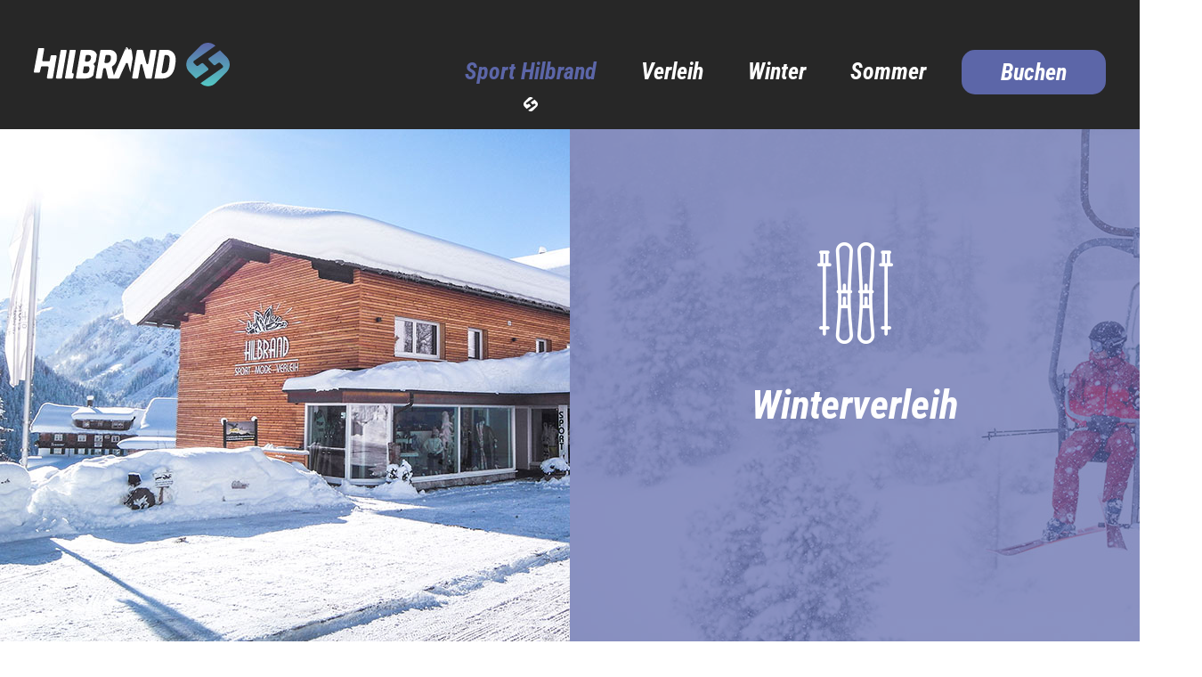

--- FILE ---
content_type: text/html; charset=UTF-8
request_url: https://www.sport-hilbrand.com/
body_size: 4373
content:
<!doctype html>
<html class=no-js lang="de">
<head>
<meta charset=utf-8>
<title>Sport Hilbrand | Ihr Skiverleih im Kleinwalsertal</title>
<meta name=description content="Wir verleihen Skiausrüstungen, E-Bikes, Klettersteigsets & liefern Ihren Einkauf in jede Unterkunft im Kleinwalsertal. Top-Auswahl!  Top-Marken! ">
<meta name=viewport content="width=device-width">
<link rel=canonical href="https://www.sport-hilbrand.com//sport-hilbrand">
<link rel=stylesheet href=/styles/main-ddb3036941.css>
<link rel=icon type=image/png href=/favicon/favicon-96x96-7528e6d406.png sizes=96x96>
<link rel=icon type=image/svg+xml href=/favicon/favicon-9363252c51.svg>
<link rel="shortcut icon" href=/favicon/favicon.ico>
<link rel=apple-touch-icon sizes=180x180 href=/favicon/apple-touch-icon-e2a4ed9366.png>
<link rel=manifest href=/favicon/site.webmanifest>
<script src=/scripts/modernizr-c7ee833e38.js></script>
</head>
<body class="winter page-3581 home">
<a class=skiplink href=#c>direkt zur Navigation</a>
<a class=skiplink href=#c>direkt zum Inhalt</a>
<div class=header-wrapper>
<header class=header role=banner>
<a href="/sportausruestung-online-buchen#c" class="button btn-booking">Buchen</a>

<nav id="navi" class="navi" role="navigation">
  <a class="navi-logo" href="/"></a>
  <div id="navi-icon" class="navi-icon"><span></span></div>
  <ul><li class="navi-4935 is-category current"><a href="/">Sport Hilbrand</a><ul><li class="navi-4936 is-page current"><a href="/">Sport Hilbrand</a></li><li class="navi-4976 is-page"><a href="/sportgeschaeft-kleinwalsertal#c">Filialen</a></li><li class="navi-4949 is-page"><a href="/skiservice-kleinwalsertal#c">Service</a></li><li class="navi-4951 is-page"><a href="/anfahrt-kleinwalsertal#c">Anfahrt</a></li><li class="navi-4952 is-page"><a href="/kontakt#c">Kontakt</a></li><li class="navi-4950 is-page"><a href="/links-partner#c">Links & Partner</a></li><li class="navi-4977 is-page"><a href="/agb#c">AGB</a></li></ul></li><li class="navi-4941 is-category"><a href="/verleih/skiverleih-mittelberg">Verleih</a><ul><li class="navi-4942 is-page"><a href="/verleih/skiverleih-mittelberg">Winterverleih</a></li><li class="navi-4978 is-page"><a href="/verleih/e-bike-verleih">Sommerverleih</a></li></ul></li><li class="navi-4945 is-category"><a href="/winter/skiausruestung-online-buchen">Winter</a><ul><li class="navi-4946 is-page"><a href="/winter/skiausruestung-online-buchen">Winter</a></li><li class="navi-4979 is-page"><a href="/winter/mass-skischuhe#c">Ski & (Mass-) Skischuhe</a></li></ul></li><li class="navi-4943 is-page"><a href="/bergsportartikel-und-e-bikes">Sommer</a></li><li class="navi-4947 is-page"><a href="/sportausruestung-online-buchen">Buchen</a></li></ul>    <div class="mobile-sideflag">
      <div class="sideflags-wrapper">
  <a href="#ot" class="sideflag oeffnungszeiten sprite-before smooth-scroll">
    <span class="sideflag-caption">Öffnungszeiten</span>
  </a>
  <a href="/kontakt#c" class="sideflag kontakt sprite-before">
    <span class="sideflag-caption">Mail-Kontakt</span>
  </a>
</div>    </div>
</nav>
</header>
</div>
<div id="flexslider" class="flexslider flexslider-top"><ul class="slides"><li><picture><source media="(max-width: 480px)" srcset="https://img.fileserver.tools/hilbrand_sport_2012/dist/images-ww/s_p1co5dpd9ntt5bd136r181d1ls94.jpg" class="flexible"><source media="(max-width: 768px)" srcset="https://img.fileserver.tools/hilbrand_sport_2012/dist/images-ww/m_p1co5dpd9ntt5bd136r181d1ls94.jpg" class="flexible"><source media="(max-width: 1024px)" srcset="https://img.fileserver.tools/hilbrand_sport_2012/dist/images-ww/l_p1co5dpd9ntt5bd136r181d1ls94.jpg" class="flexible"><source srcset="https://img.fileserver.tools/hilbrand_sport_2012/dist/images-ww/p1co5dpd9ntt5bd136r181d1ls94.jpg" class="flexible"><img src="https://img.fileserver.tools/hilbrand_sport_2012/dist/images-ww/p1co5dpd9ntt5bd136r181d1ls94.jpg" alt="Qualität&lt;br&gt;Passion&lt;br&gt;Lifestyle"></picture></li></ul><div class="desktop-sideflags"><div class="sideflags-wrapper">
  <a href="#ot" class="sideflag oeffnungszeiten sprite-before smooth-scroll">
    <span class="sideflag-caption">Öffnungszeiten</span>
  </a>
  <a href="/kontakt#c" class="sideflag kontakt sprite-before">
    <span class="sideflag-caption">Mail-Kontakt</span>
  </a>
</div></div><div class="slider-txt-wrapper"><div class="slider-txt">Ihr Sportfachgeschäft <span>Rund um den Berg-, Wander- & Skisport</span></div><div class="slider-txt txt-mobile">Ihr Sport-<br />fachgeschäft <span>Rund um den Berg-,<br /> Wander- & Skisport</span></div><div class="button-wrapper"><a href="/sportausruestung-online-buchen#c" class="button btn-booking">Buchen</a></div></div></div><div class="kacheln-wrapper">


  <a href="/anfahrt-kleinwalsertal#c" class="box box-lage">
    <span class="box-caption sprite-before">
      <span class="box-caption-txt">Anfahrt & Lage</span>
    </span>
  </a>
  <a href="/verleih/skiverleih-mittelberg#c" class="box box-winter">
    <span class="box-caption sprite-before">
      <span class="box-caption-txt">Winterverleih</span>
    </span>
  </a>
  <a href="http://mass-skischuhe.at/" target="_blank" class="box box-massskischuh">
    <span class="box-caption sprite-before">
      <span class="box-caption-txt sprite-before">Massskischuhe</span>
    </span>
  </a>
  <a href="https://www.yumpu.com/de/document/view/70870699/sport-hilbrand-winter-edition-25-26" target="_blank" class="box box-service">
    <span class="box-caption sprite-before">
      <span class="box-caption-txt">Winterprospekt</span>
    </span>
  </a>


</div> <!-- .kacheln-wrapper -->
<div class="clearfix content-wrapper">
<div id=c class=anchor></div>
<main id=content role=main class="clearfix content">
<div class="heading"><h1 class="heading-slogan"><span id="tl-text-1" class="tl-text heading-slogan-text">Qualität<br>Passion<br>Lifestyle</span><span class="heading-slogan-bg" id="heading-slogan-bg"></span></h1><h2 class="heading-sub heading-headline"><span id="tl-text-2" class="tl-text heading-headline-text">Unser Sportgeschäft wird Ihre Erwartung übertreffen<span class="heading-teaser">Ausgesuchte, hochwertige Produkte lassen Ihren Sport im Sommer und Winter zu einem unvergesslichen Erlebnis werden. Wir leben den Sport und DAS spüren Sie! Professionelle, umfangreiche und unvergleichliche Beratung erwartet Sie.<br />
Strolz Skischuhe nach Mass, hochwertige Marken, modernste Bekleidung, Skiberatung auf höchsten Niveau und vieles mehr!<br />
Erleben Sie es selbst!<br />
Unser E-Bike Verleih lässt keine Wünsche offen und Ihr Erlebnis bei uns im Kleinwalsertal erwartet Sie.<br />
<br />
Wir freuen uns auf Ihren Besuch - Ihr Sport Hilbrand Team.</span><a href="/skiservice-kleinwalsertal#c" class="button">Unser Service</a></span><span class="heading-headline-bg" id="heading-headline-bg"></span></h2></div><div class="cols cols-pic pt-medium pb-medium"><div><figure class="0"><img src="https://img.fileserver.tools/hilbrand_sport_2012/dist/images-ww/2000/9,nb,bqm.qualitaetpassionlifestyle.jpg" alt="Skilift"></figure></div></div><div class="cols cols-txt pt-large"><div><h2 style="text-align:center">Dein Skiverleih im Kleinwalsertal</h2>

<p style="text-align:center">In unserem Skiverleih in Mittelberg im Kleinwalsertal finden Sie die perfekte Wintersportausrüstung für Ihren Urlaub. Egal ob Ski-, Langlauf- oder Snowboardequipment,&nbsp;wir bieten Ihnen ein breites Sortiment an top Marken an. Lassen Sie sich vor Ort von unseren Experten ganz individuell beraten, oder reservieren Sie Ihre Wunschartikel bequem in unserem online Shop.</p>

<p style="text-align:center"><a class="button button-online" href="/sportausruestung-online-buchen#c">Hier geht&#39;s zur Buchung</a></p>

<p style="text-align:center"></p>
</div></div></main>
</div>
<div class=parallax></div>
<div class="standorte-wrapper">
  <div class="cols cols-txt2">
    <div class="col-1">
      <div class="standorte-heading heading-slogan">
        <span id="sec-tl-text-1" class="tl-text heading-slogan-text">1 Marke. <br /> 2 Standorte.</span>
        <span class="heading-slogan-bg" id="sec-heading-slogan-bg"></span>
      </div>
    </div>
    <div class="col-2">
      <div class="standorte-sub heading-headline">
        <span id="sec-tl-text-2" class="tl-text heading-headline-text">
          Unsere zwei Filialen finden Sie zentral gelegen in Riezlern und Mittelberg.
          <span class="standorte-btn-wrapper">
            <a href="/sportgeschaeft-kleinwalsertal#c" class="button">Filiale Mittelberg</a>
            <a href="/sportgeschaeft-kleinwalsertal#riezlern" class="button">Filiale Riezlern</a>
          </span>
        </span>
        <span class="heading-headline-bg" id="sec-heading-headline-bg"></span>
      </div>
    </div>
  </div>
  <img src="/images/karte_start-516087cb10.jpg" alt="Filialen in Riezlern und Mittelberg" />
</div><div class="parallax p-bg2"></div>
<div class="newsboxes-wrapper"><div class="newsboxes"><aside class="newsbox" role="complementary"><a class="newsbox-pic" data-id="744" href="http://www.yumpu.com/de/document/view/70870699/sport-hilbrand-winter-edition-25-26" target="_blank"><img src="https://img.fileserver.tools/hilbrand_sport_2012/dist/images-ww/p1j9es72bv1rfn1rn0sta15fnnfs4.jpg" alt="Öffnungszeiten FEIERTAGE"></a><div class="newsbox-content"><div class="newsbox-content-label">News</div><div class="newsbox-heading">Öffnungszeiten FEIERTAGE</div><div class="newsbox-text">24.12. 9-12.30 & 14-15 Uhr<br />
25/26/27.12. 9-12.30 & 14-18 Uhr<br />
28.12. 9-12 & 14-17 Uhr<br />
31.12. 9-12.30 & 14-16 Uhr<br />
01.01. 14-17 Uhr<br />
<br />
SKIVERLEIH & SERVICE<br />
TÄGLICH von 8.30-12.30 & 14.00-18.00 Uhr (24.12. + 31.12. bis 16 Uhr)<br />
<br />
--> unser neues Magazin<br />
</div><div class="newsbox-more"><a class="button btn-2" data-id="744" href="http://www.yumpu.com/de/document/view/70870699/sport-hilbrand-winter-edition-25-26" target="_blank">mehr dazu</a></div></div></aside></div></div><div class="anchor" id="ft"></div>
<div class="footer-wrapper">
  <footer class="footer">
    <div class="footer-box footer-box-1">
      <div class="footer-box-content content-1 footer-logo sprite"></div>
      <div class="sm-wrapper">
        <a href="https://www.facebook.com/Sport.Hilbrand/" target="_blank" class="sm facebook sprite"></a>
        <!--<a href="#" class="sm google-plus sprite"></a>-->
        <a href="https://www.instagram.com/sport_hilbrand/" target="_blank" class="sm instagram sprite"></a>
      </div>
      <div class="footer-box-content content-2 ">
        <div class="footer-box-address"><strong>Hauptgeschäft:</strong><br />Moosstrasse 7<br>A-6993 Mittelberg</div>
        <div class="footer-box-address"><strong>Zweigstelle:</strong><br />Walserstrasse 59<br>A-6991 Riezlern</div>
        <a class="footer-box-phone" href="tel: +43 5517 5590">T +43 5517 5590</a>
        <a class="footer-box-contact button btn-booking" href="/kontakt#c">Mail // Kontakt</a>
      </div>
    </div>
    <div class="anchor" id="ot"></div>
    <div class="footer-box footer-box-2">
	<div class="footer-box-content content-1">
		<div class="content-tab tb-winter sprite-after">
			&Ouml;ffnungszeiten Winter</div>
		<div class="opening-hours-tb">
			<table>
				<tbody>
					<tr>
						<td colspan="2">
							Mittelberg/Riezlern:</td>
					</tr>
					<tr>
						<td>
							<p><strong>Mo&nbsp;bis&nbsp;</strong><strong>Sa*</strong></p></td>
						<td>
							<p>09.00 - 12.30 Uhr&nbsp;</p><p>14.00 - 18.00 Uhr</p></td>
					</tr>
					<tr>
						<td>
							<strong>Sa* Riezlern</strong></td>
						<td>
							bis 17.00 Uhr</td>
					</tr>
					<tr>
						<td colspan="2">
							&nbsp;</td>
					</tr>
					<tr>
						<td colspan="2">
							<strong>SKIVERLEIH&nbsp;Mittelberg &amp; Verleih Shop:</strong></td>
					</tr>
					<tr>
						<td>
							<p><b>T&Auml;GLICH</b></p></td>
						<td>
							<p>08.30-12.30 Uhr&nbsp;</p><p>14.00-18.00 Uhr</p><p>24.12. &amp; 31.12. bis 16 Uhr</p></td>
					</tr>
					<tr>
						<td>
							&nbsp;</td>
						<td>
							&nbsp;</td>
					</tr>
				</tbody>
			</table>
		</div>
	</div>
	<div class="footer-box-content content-2">
		<div class="content-tab tb-sommer sprite-after">
			&Ouml;ffnungszeiten Sommer</div>
		<div class="opening-hours-tb">
			<table>
				<tbody>
					<tr>
						<td colspan="2">
							Mittelberg/Riezlern&nbsp;&amp; Verleih&nbsp;Mittelberg:</td>
					</tr>
					<tr>
						<td>
							<strong>Mo&nbsp;bis&nbsp;Fr</strong></td>
						<td>
							<p>09.00 - 12.30 Uhr</p><p>14.00 - 18.00 Uhr</p></td>
					</tr>
					<tr>
						<td style="text-align:right;width:80px;">
							<strong>Sa</strong></td>
						<td>
							<p>09.00 - 12.30 Uhr</p><p>14.00 - 17.00 Uhr</p></td>
					</tr>
				</tbody>
			</table>
		</div>
	</div>
</div>
<p>&nbsp;</p>  </footer>
</div>
<div class=copyright-wrapper>
<a href=#c class="scroll-up smooth-scroll"></a>
<div class="clearfix copyright">
<a href="/impressum#c">Impressum</a> | <a href="/impressum#datenschutz">Datenschutz</a> | <a href="/agb#c">rechtliche Hinweise</a><div class="copyright-ww c-mobile sprite-after">© 2025 by <a href=https://werbewind.com/ target=_blank>Werbewind</a></div>
</div>
</div>
<script>var picgalleryXxlPics=[{"thumb":"http:\/\/kunden.werbewind.com\/tools\/flashgaleriexl\/images\/594\/m\/252_13493553920.jpg","src":"http:\/\/kunden.werbewind.com\/tools\/flashgaleriexl\/images\/594\/xl\/252_13493553920.jpg","subHtml":"<div class=\"customHtml\"><h4>Sport Hilbrand<\/h4><p><\/p><\/div>","title":"Sport Hilbrand"},{"thumb":"http:\/\/kunden.werbewind.com\/tools\/flashgaleriexl\/images\/594\/m\/252_13493553921.jpg","src":"http:\/\/kunden.werbewind.com\/tools\/flashgaleriexl\/images\/594\/xl\/252_13493553921.jpg","subHtml":"<div class=\"customHtml\"><h4>Sport Hilbrand<\/h4><p><\/p><\/div>","title":"Sport Hilbrand"},{"thumb":"http:\/\/kunden.werbewind.com\/tools\/flashgaleriexl\/images\/594\/m\/252_13493553922.jpg","src":"http:\/\/kunden.werbewind.com\/tools\/flashgaleriexl\/images\/594\/xl\/252_13493553922.jpg","subHtml":"<div class=\"customHtml\"><h4>Sport Hilbrand<\/h4><p><\/p><\/div>","title":"Sport Hilbrand"},{"thumb":"http:\/\/kunden.werbewind.com\/tools\/flashgaleriexl\/images\/594\/m\/252_13493553923.jpg","src":"http:\/\/kunden.werbewind.com\/tools\/flashgaleriexl\/images\/594\/xl\/252_13493553923.jpg","subHtml":"<div class=\"customHtml\"><h4>Sport Hilbrand<\/h4><p><\/p><\/div>","title":"Sport Hilbrand"},{"thumb":"http:\/\/kunden.werbewind.com\/tools\/flashgaleriexl\/images\/594\/m\/252_13494423370.jpg","src":"http:\/\/kunden.werbewind.com\/tools\/flashgaleriexl\/images\/594\/xl\/252_13494423370.jpg","subHtml":"<div class=\"customHtml\"><h4>Sport Hilbrand<\/h4><p><\/p><\/div>","title":"Sport Hilbrand"},{"thumb":"http:\/\/kunden.werbewind.com\/tools\/flashgaleriexl\/images\/594\/m\/252_13494423371.jpg","src":"http:\/\/kunden.werbewind.com\/tools\/flashgaleriexl\/images\/594\/xl\/252_13494423371.jpg","subHtml":"<div class=\"customHtml\"><h4>Sport Hilbrand<\/h4><p><\/p><\/div>","title":"Sport Hilbrand"},{"thumb":"http:\/\/kunden.werbewind.com\/tools\/flashgaleriexl\/images\/594\/m\/252_13494423372.jpg","src":"http:\/\/kunden.werbewind.com\/tools\/flashgaleriexl\/images\/594\/xl\/252_13494423372.jpg","subHtml":"<div class=\"customHtml\"><h4>Sport Hilbrand<\/h4><p><\/p><\/div>","title":"Sport Hilbrand"},{"thumb":"http:\/\/kunden.werbewind.com\/tools\/flashgaleriexl\/images\/594\/m\/252_13494423383.jpg","src":"http:\/\/kunden.werbewind.com\/tools\/flashgaleriexl\/images\/594\/xl\/252_13494423383.jpg","subHtml":"<div class=\"customHtml\"><h4>Sport Hilbrand<\/h4><p><\/p><\/div>","title":"Sport Hilbrand"},{"thumb":"http:\/\/kunden.werbewind.com\/tools\/flashgaleriexl\/images\/594\/m\/252_13494423384.jpg","src":"http:\/\/kunden.werbewind.com\/tools\/flashgaleriexl\/images\/594\/xl\/252_13494423384.jpg","subHtml":"<div class=\"customHtml\"><h4>Sport Hilbrand<\/h4><p><\/p><\/div>","title":"Sport Hilbrand"},{"thumb":"http:\/\/kunden.werbewind.com\/tools\/flashgaleriexl\/images\/594\/m\/252_13494423385.jpg","src":"http:\/\/kunden.werbewind.com\/tools\/flashgaleriexl\/images\/594\/xl\/252_13494423385.jpg","subHtml":"<div class=\"customHtml\"><h4>Sport Hilbrand<\/h4><p><\/p><\/div>","title":"Sport Hilbrand"},{"thumb":"http:\/\/kunden.werbewind.com\/tools\/flashgaleriexl\/images\/594\/m\/252_13494423386.jpg","src":"http:\/\/kunden.werbewind.com\/tools\/flashgaleriexl\/images\/594\/xl\/252_13494423386.jpg","subHtml":"<div class=\"customHtml\"><h4>Sport Hilbrand<\/h4><p><\/p><\/div>","title":"Sport Hilbrand"},{"thumb":"http:\/\/kunden.werbewind.com\/tools\/flashgaleriexl\/images\/594\/m\/252_13494423387.jpg","src":"http:\/\/kunden.werbewind.com\/tools\/flashgaleriexl\/images\/594\/xl\/252_13494423387.jpg","subHtml":"<div class=\"customHtml\"><h4>Sport Hilbrand<\/h4><p><\/p><\/div>","title":"Sport Hilbrand"},{"thumb":"http:\/\/kunden.werbewind.com\/tools\/flashgaleriexl\/images\/594\/m\/252_13494423388.jpg","src":"http:\/\/kunden.werbewind.com\/tools\/flashgaleriexl\/images\/594\/xl\/252_13494423388.jpg","subHtml":"<div class=\"customHtml\"><h4>Sport Hilbrand<\/h4><p><\/p><\/div>","title":"Sport Hilbrand"},{"thumb":"http:\/\/kunden.werbewind.com\/tools\/flashgaleriexl\/images\/594\/m\/252_13494423389.jpg","src":"http:\/\/kunden.werbewind.com\/tools\/flashgaleriexl\/images\/594\/xl\/252_13494423389.jpg","subHtml":"<div class=\"customHtml\"><h4>Sport Hilbrand<\/h4><p><\/p><\/div>","title":"Sport Hilbrand"},{"thumb":"http:\/\/kunden.werbewind.com\/tools\/flashgaleriexl\/images\/594\/m\/252_134944233810.jpg","src":"http:\/\/kunden.werbewind.com\/tools\/flashgaleriexl\/images\/594\/xl\/252_134944233810.jpg","subHtml":"<div class=\"customHtml\"><h4>Sport Hilbrand<\/h4><p><\/p><\/div>","title":"Sport Hilbrand"},{"thumb":"http:\/\/kunden.werbewind.com\/tools\/flashgaleriexl\/images\/594\/m\/252_134944233811.jpg","src":"http:\/\/kunden.werbewind.com\/tools\/flashgaleriexl\/images\/594\/xl\/252_134944233811.jpg","subHtml":"<div class=\"customHtml\"><h4>Sport Hilbrand<\/h4><p><\/p><\/div>","title":"Sport Hilbrand"},{"thumb":"http:\/\/kunden.werbewind.com\/tools\/flashgaleriexl\/images\/594\/m\/252_134944233812.jpg","src":"http:\/\/kunden.werbewind.com\/tools\/flashgaleriexl\/images\/594\/xl\/252_134944233812.jpg","subHtml":"<div class=\"customHtml\"><h4>Sport Hilbrand<\/h4><p><\/p><\/div>","title":"Sport Hilbrand"},{"thumb":"http:\/\/kunden.werbewind.com\/tools\/flashgaleriexl\/images\/594\/m\/252_134944233813.jpg","src":"http:\/\/kunden.werbewind.com\/tools\/flashgaleriexl\/images\/594\/xl\/252_134944233813.jpg","subHtml":"<div class=\"customHtml\"><h4>Sport Hilbrand<\/h4><p><\/p><\/div>","title":"Sport Hilbrand"},{"thumb":"http:\/\/kunden.werbewind.com\/tools\/flashgaleriexl\/images\/594\/m\/252_134944233814.jpg","src":"http:\/\/kunden.werbewind.com\/tools\/flashgaleriexl\/images\/594\/xl\/252_134944233814.jpg","subHtml":"<div class=\"customHtml\"><h4>Sport Hilbrand<\/h4><p><\/p><\/div>","title":"Sport Hilbrand"}]</script><script>var season = 'winter';</script>
<script src=/scripts/vendor-abd7c80b98.js></script>
<script src=/scripts/main-020dd54123.js></script>
<script src=https://tools.werbewind.com/Apis/clients/1216/scw.js></script>
<script>
const urlParams = new URLSearchParams(window.location.search);
      lang = urlParams.get('widgetlang');
      if(lang === null) lang = 'de';
        jQuery('#scw').scw({
            cartButton: true,
            pageUrl: '/sportausruestung-online-buchen',
            company: 1,
            citySelection: false,
          lang:lang
        });
</script>
<script type="text/javascript">
var _gaq=_gaq||[];
_gaq.push(['_setAccount','UA-9578533-1']);
_gaq.push(['_gat._anonymizeIp']); 
_gaq.push(['_trackPageview']);
(function(){
var ga=document.createElement('script');ga.type='text/javascript'; ga.async=true;
ga.src=('https:'==document.location.protocol?'https://ssl':'http://www')+'.google-analytics.com/ga.js';
var s=document.getElementsByTagName('script')[0];s.parentNode.insertBefore(ga,s);
})();
</script><script>
// Set to the same value as the web property used on the site
  var gaProperty = 'UA-9578533-1';

  // Disable tracking if the opt-out cookie exists.
  var disableStr = 'ga-disable-' + gaProperty;
  if (document.cookie.indexOf(disableStr + '=true') > -1) {
    window[disableStr] = true;
  }

  // Opt-out function
  function gaOptout() {
    document.cookie = disableStr + '=true; expires=Thu, 31 Dec 2099 23:59:59 UTC; path=/';
    window[disableStr] = true;
  }
</script>
</body>
</html>


--- FILE ---
content_type: text/css; charset=utf-8
request_url: https://www.sport-hilbrand.com/styles/main-ddb3036941.css
body_size: 15876
content:
@font-face{font-display:swap;font-family:'Roboto Condensed';font-style:normal;font-weight:400;src:url(/fonts/roboto-condensed-v30-latin-regular.woff2) format('woff2'),url(/fonts/roboto-condensed-v30-latin-regular.ttf) format('truetype')}@font-face{font-display:swap;font-family:'Roboto Condensed';font-style:italic;font-weight:400;src:url(/fonts/roboto-condensed-v30-latin-italic.woff2) format('woff2'),url(/fonts/roboto-condensed-v30-latin-italic.ttf) format('truetype')}@font-face{font-display:swap;font-family:'Roboto Condensed';font-style:normal;font-weight:500;src:url(/fonts/roboto-condensed-v30-latin-500.woff2) format('woff2'),url(/fonts/roboto-condensed-v30-latin-500.ttf) format('truetype')}@font-face{font-display:swap;font-family:'Roboto Condensed';font-style:italic;font-weight:500;src:url(/fonts/roboto-condensed-v30-latin-500italic.woff2) format('woff2'),url(/fonts/roboto-condensed-v30-latin-500italic.ttf) format('truetype')}@font-face{font-display:swap;font-family:'Roboto Condensed';font-style:normal;font-weight:600;src:url(/fonts/roboto-condensed-v30-latin-600.woff2) format('woff2'),url(/fonts/roboto-condensed-v30-latin-600.ttf) format('truetype')}@font-face{font-display:swap;font-family:'Roboto Condensed';font-style:italic;font-weight:600;src:url(/fonts/roboto-condensed-v30-latin-600italic.woff2) format('woff2'),url(/fonts/roboto-condensed-v30-latin-600italic.ttf) format('truetype')}@font-face{font-display:swap;font-family:'Roboto Condensed';font-style:normal;font-weight:700;src:url(/fonts/roboto-condensed-v30-latin-700.woff2) format('woff2'),url(/fonts/roboto-condensed-v30-latin-700.ttf) format('truetype')}@font-face{font-display:swap;font-family:'Roboto Condensed';font-style:italic;font-weight:700;src:url(/fonts/roboto-condensed-v30-latin-700italic.woff2) format('woff2'),url(/fonts/roboto-condensed-v30-latin-700italic.ttf) format('truetype')}@font-face{font-display:swap;font-family:Poppins;font-style:normal;font-weight:100;src:url(/fonts/poppins-v23-latin-100.woff2) format('woff2'),url(/fonts/poppins-v23-latin-100.ttf) format('truetype')}@font-face{font-display:swap;font-family:Poppins;font-style:normal;font-weight:200;src:url(/fonts/poppins-v23-latin-200.woff2) format('woff2'),url(/fonts/poppins-v23-latin-200.ttf) format('truetype')}@font-face{font-display:swap;font-family:Poppins;font-style:normal;font-weight:300;src:url(/fonts/poppins-v23-latin-300.woff2) format('woff2'),url(/fonts/poppins-v23-latin-300.ttf) format('truetype')}@font-face{font-display:swap;font-family:Poppins;font-style:normal;font-weight:400;src:url(/fonts/poppins-v23-latin-regular.woff2) format('woff2'),url(/fonts/poppins-v23-latin-regular.ttf) format('truetype')}@font-face{font-display:swap;font-family:Poppins;font-style:normal;font-weight:500;src:url(/fonts/poppins-v23-latin-500.woff2) format('woff2'),url(/fonts/poppins-v23-latin-500.ttf) format('truetype')}@font-face{font-display:swap;font-family:Poppins;font-style:normal;font-weight:600;src:url(/fonts/poppins-v23-latin-600.woff2) format('woff2'),url(/fonts/poppins-v23-latin-600.ttf) format('truetype')}@font-face{font-display:swap;font-family:Poppins;font-style:normal;font-weight:700;src:url(/fonts/poppins-v23-latin-700.woff2) format('woff2'),url(/fonts/poppins-v23-latin-700.ttf) format('truetype')}@font-face{font-display:swap;font-family:Poppins;font-style:normal;font-weight:800;src:url(/fonts/poppins-v23-latin-800.woff2) format('woff2'),url(/fonts/poppins-v23-latin-800.ttf) format('truetype')}@font-face{font-display:swap;font-family:Poppins;font-style:normal;font-weight:900;src:url(/fonts/poppins-v23-latin-900.woff2) format('woff2'),url(/fonts/poppins-v23-latin-900.ttf) format('truetype')}/*! normalize.css v3.0.3 | MIT License | github.com/necolas/normalize.css */html{font-family:sans-serif;-ms-text-size-adjust:100%;-webkit-text-size-adjust:100%}body{margin:0}article,aside,details,figcaption,figure,footer,header,hgroup,main,menu,nav,section,summary{display:block}audio,canvas,progress,video{display:inline-block;vertical-align:baseline}audio:not([controls]){display:none;height:0}[hidden],template{display:none}a{background-color:transparent}a:active,a:hover{outline:0}abbr[title]{border-bottom:1px dotted}b,strong{font-weight:700}dfn{font-style:italic}h1{font-size:2em;margin:.67em 0}mark{background:#ff0;color:#000}small{font-size:80%}sub,sup{font-size:75%;line-height:0;position:relative;vertical-align:baseline}sup{top:-.5em}sub{bottom:-.25em}img{border:0}svg:not(:root){overflow:hidden}figure{margin:1em 40px}hr{box-sizing:content-box;height:0}pre{overflow:auto}code,kbd,pre,samp{font-family:monospace,monospace;font-size:1em}button,input,optgroup,select,textarea{color:inherit;font:inherit;margin:0}button{overflow:visible}button,select{text-transform:none}button,html input[type=button],input[type=reset],input[type=submit]{-webkit-appearance:button;cursor:pointer}button[disabled],html input[disabled]{cursor:default}button::-moz-focus-inner,input::-moz-focus-inner{border:0;padding:0}input{line-height:normal}input[type=checkbox],input[type=radio]{box-sizing:border-box;padding:0}input[type=number]::-webkit-inner-spin-button,input[type=number]::-webkit-outer-spin-button{height:auto}input[type=search]{-webkit-appearance:textfield;box-sizing:content-box}input[type=search]::-webkit-search-cancel-button,input[type=search]::-webkit-search-decoration{-webkit-appearance:none}fieldset{border:1px solid silver;margin:0 2px;padding:.35em .625em .75em}legend{border:0;padding:0}textarea{overflow:auto}optgroup{font-weight:700}table{border-collapse:collapse;border-spacing:0}td,th{padding:0}@font-face{font-family:flexslider-icon;src:url(fonts/flexslider-icon.eot);src:url(fonts/flexslider-icon.eot?#iefix) format('embedded-opentype'),url(fonts/flexslider-icon.woff) format('woff'),url(fonts/flexslider-icon.ttf) format('truetype'),url(fonts/flexslider-icon.svg#flexslider-icon) format('svg');font-weight:400;font-style:normal}.flex-container a:hover,.flex-slider a:hover{outline:0}.flex-control-nav,.flex-direction-nav,.slides,.slides>li{margin:0;padding:0;list-style:none}.flex-pauseplay span{text-transform:capitalize}.flexslider{margin:0;padding:0}.flexslider .slides>li{display:none;-webkit-backface-visibility:hidden}.flexslider .slides img{width:100%;display:block}.flexslider .slides:after{content:"\0020";display:block;clear:both;visibility:hidden;line-height:0;height:0}html[xmlns] .flexslider .slides{display:block}* html .flexslider .slides{height:1%}.no-js .flexslider .slides>li:first-child{display:block}.flexslider{margin:0 0 60px;background:#fff;border:4px solid #fff;position:relative;zoom:1;border-radius:4px;-o-box-shadow:'' 0 1px 4px rgba(0,0,0,.2);box-shadow:'' 0 1px 4px rgba(0,0,0,.2)}.flexslider .slides{zoom:1}.flexslider .slides img{height:auto;-moz-user-select:none}.flex-viewport{max-height:2000px;transition:all 1s ease}.loading .flex-viewport{max-height:300px}.carousel li{margin-right:5px}.flex-direction-nav a{text-decoration:none;display:block;width:40px;height:40px;margin:-20px 0 0;position:absolute;top:50%;z-index:10;overflow:hidden;opacity:0;cursor:pointer;color:rgba(0,0,0,.8);text-shadow:1px 1px 0 rgba(255,255,255,.3);transition:all .3s ease-in-out}.flex-direction-nav a:before{font-family:flexslider-icon;font-size:40px;display:inline-block;content:'\f001';color:rgba(0,0,0,.8);text-shadow:1px 1px 0 rgba(255,255,255,.3)}.flex-direction-nav a.flex-next:before{content:'\f002'}.flex-direction-nav .flex-prev{left:-50px}.flex-direction-nav .flex-next{right:-50px;text-align:right}.flexslider:hover .flex-direction-nav .flex-prev{opacity:.7;left:10px}.flexslider:hover .flex-direction-nav .flex-prev:hover{opacity:1}.flexslider:hover .flex-direction-nav .flex-next{opacity:.7;right:10px}.flexslider:hover .flex-direction-nav .flex-next:hover{opacity:1}.flex-direction-nav .flex-disabled{opacity:0!important;cursor:default;z-index:-1}.flex-pauseplay a{display:block;width:20px;height:20px;position:absolute;bottom:5px;left:10px;opacity:.8;z-index:10;overflow:hidden;cursor:pointer;color:#000}.flex-pauseplay a:before{font-family:flexslider-icon;font-size:20px;display:inline-block;content:'\f004'}.flex-pauseplay a:hover{opacity:1}.flex-pauseplay a.flex-play:before{content:'\f003'}.flex-control-nav{width:100%;position:absolute;bottom:-40px;text-align:center}.flex-control-nav li{margin:0 6px;display:inline-block;zoom:1}.flex-control-paging li a{width:11px;height:11px;display:block;background:#666;background:rgba(0,0,0,.5);cursor:pointer;text-indent:-9999px;-o-box-shadow:inset 0 0 3px rgba(0,0,0,.3);box-shadow:inset 0 0 3px rgba(0,0,0,.3);border-radius:20px}.flex-control-paging li a:hover{background:#333;background:rgba(0,0,0,.7)}.flex-control-paging li a.flex-active{background:#000;background:rgba(0,0,0,.9);cursor:default}.flex-control-thumbs{margin:5px 0 0;position:static;overflow:hidden}.flex-control-thumbs li{width:25%;float:left;margin:0}.flex-control-thumbs img{width:100%;height:auto;display:block;opacity:.7;cursor:pointer;-moz-user-select:none;transition:all 1s ease}.flex-control-thumbs img:hover{opacity:1}.flex-control-thumbs .flex-active{opacity:1;cursor:default}@media screen and (max-width:860px){.flex-direction-nav .flex-prev{opacity:1;left:10px}.flex-direction-nav .flex-next{opacity:1;right:10px}}/*! lightgallery - v1.6.6 - 2017-12-20
* http://sachinchoolur.github.io/lightGallery/
* Copyright (c) 2017 Sachin N; Licensed GPLv3 */@font-face{font-family:lg;src:url(../fonts/lg.eot?n1z373);src:url(../fonts/lg.eot?#iefixn1z373) format("embedded-opentype"),url(../fonts/lg.woff?n1z373) format("woff"),url(../fonts/lg.ttf?n1z373) format("truetype"),url(../fonts/lg.svg?n1z373#lg) format("svg");font-weight:400;font-style:normal}.lg-icon{font-family:lg;speak:none;font-style:normal;font-weight:400;font-variant:normal;text-transform:none;line-height:1;-webkit-font-smoothing:antialiased;-moz-osx-font-smoothing:grayscale}.lg-actions .lg-next,.lg-actions .lg-prev{background-color:rgba(0,0,0,.45);border-radius:2px;color:#999;cursor:pointer;display:block;font-size:22px;margin-top:-10px;padding:8px 10px 9px;position:absolute;top:50%;z-index:1080;border:none;outline:0}.lg-actions .lg-next.disabled,.lg-actions .lg-prev.disabled{pointer-events:none;opacity:.5}.lg-actions .lg-next:hover,.lg-actions .lg-prev:hover{color:#fff}.lg-actions .lg-next{right:20px}.lg-actions .lg-next:before{content:"\e095"}.lg-actions .lg-prev{left:20px}.lg-actions .lg-prev:after{content:"\e094"}@-webkit-keyframes lg-right-end{0%{left:0}50%{left:-30px}100%{left:0}}@keyframes lg-right-end{0%{left:0}50%{left:-30px}100%{left:0}}@-webkit-keyframes lg-left-end{0%{left:0}50%{left:30px}100%{left:0}}@keyframes lg-left-end{0%{left:0}50%{left:30px}100%{left:0}}.lg-outer.lg-right-end .lg-object{-webkit-animation:lg-right-end .3s;animation:lg-right-end .3s;position:relative}.lg-outer.lg-left-end .lg-object{-webkit-animation:lg-left-end .3s;animation:lg-left-end .3s;position:relative}.lg-toolbar{z-index:1082;left:0;position:absolute;top:0;width:100%;background-color:rgba(0,0,0,.45)}.lg-toolbar .lg-icon{color:#999;cursor:pointer;float:right;font-size:24px;height:47px;line-height:27px;padding:10px 0;text-align:center;width:50px;text-decoration:none!important;outline:medium none;transition:color .2s linear}.lg-toolbar .lg-icon:hover{color:#fff}.lg-toolbar .lg-close:after{content:"\e070"}.lg-toolbar .lg-download:after{content:"\e0f2"}.lg-sub-html{background-color:rgba(0,0,0,.45);bottom:0;color:#eee;font-size:16px;left:0;padding:10px 40px;position:fixed;right:0;text-align:center;z-index:1080}.lg-sub-html h4{margin:0;font-size:13px;font-weight:700}.lg-sub-html p{font-size:12px;margin:5px 0 0}#lg-counter{color:#999;display:inline-block;font-size:16px;padding-left:20px;padding-top:12px;vertical-align:middle}.lg-next,.lg-prev,.lg-toolbar{opacity:1;transition:opacity .35s cubic-bezier(0,0,.25,1) 0s,color .2s linear,-webkit-transform .35s cubic-bezier(0,0,.25,1) 0s;transition:transform .35s cubic-bezier(0,0,.25,1) 0s,opacity .35s cubic-bezier(0,0,.25,1) 0s,color .2s linear;transition:transform .35s cubic-bezier(0,0,.25,1) 0s,opacity .35s cubic-bezier(0,0,.25,1) 0s,color .2s linear,-webkit-transform .35s cubic-bezier(0,0,.25,1) 0s}.lg-hide-items .lg-prev{opacity:0;-webkit-transform:translate3d(-10px,0,0);transform:translate3d(-10px,0,0)}.lg-hide-items .lg-next{opacity:0;-webkit-transform:translate3d(10px,0,0);transform:translate3d(10px,0,0)}.lg-hide-items .lg-toolbar{opacity:0;-webkit-transform:translate3d(0,-10px,0);transform:translate3d(0,-10px,0)}body:not(.lg-from-hash) .lg-outer.lg-start-zoom .lg-object{-webkit-transform:scale3d(.5,.5,.5);transform:scale3d(.5,.5,.5);opacity:0;transition:opacity 250ms cubic-bezier(0,0,.25,1),-webkit-transform 250ms cubic-bezier(0,0,.25,1) 0s!important;transition:transform 250ms cubic-bezier(0,0,.25,1) 0s,opacity 250ms cubic-bezier(0,0,.25,1)!important;transition:transform 250ms cubic-bezier(0,0,.25,1) 0s,opacity 250ms cubic-bezier(0,0,.25,1),-webkit-transform 250ms cubic-bezier(0,0,.25,1) 0s!important;-webkit-transform-origin:50% 50%;transform-origin:50% 50%}body:not(.lg-from-hash) .lg-outer.lg-start-zoom .lg-item.lg-complete .lg-object{-webkit-transform:scale3d(1,1,1);transform:scale3d(1,1,1);opacity:1}.lg-outer .lg-thumb-outer{background-color:#0d0a0a;bottom:0;position:absolute;width:100%;z-index:1080;max-height:350px;-webkit-transform:translate3d(0,100%,0);transform:translate3d(0,100%,0);transition:-webkit-transform .25s cubic-bezier(0,0,.25,1) 0s;transition:transform .25s cubic-bezier(0,0,.25,1) 0s;transition:transform .25s cubic-bezier(0,0,.25,1) 0s,-webkit-transform .25s cubic-bezier(0,0,.25,1) 0s}.lg-outer .lg-thumb-outer.lg-grab .lg-thumb-item{cursor:-o-grab;cursor:-ms-grab;cursor:grab}.lg-outer .lg-thumb-outer.lg-grabbing .lg-thumb-item{cursor:move;cursor:-o-grabbing;cursor:-ms-grabbing;cursor:grabbing}.lg-outer .lg-thumb-outer.lg-dragging .lg-thumb{transition-duration:0s!important}.lg-outer.lg-thumb-open .lg-thumb-outer{-webkit-transform:translate3d(0,0,0);transform:translate3d(0,0,0)}.lg-outer .lg-thumb{padding:10px 0;height:100%;margin-bottom:-5px}.lg-outer .lg-thumb-item{border-radius:5px;cursor:pointer;float:left;overflow:hidden;height:100%;border:2px solid #fff;border-radius:4px;margin-bottom:5px}@media (min-width:1025px){.lg-outer .lg-thumb-item{transition:border-color .25s ease}}.lg-outer .lg-thumb-item.active,.lg-outer .lg-thumb-item:hover{border-color:#a90707}.lg-outer .lg-thumb-item img{width:100%;height:100%;object-fit:cover}.lg-outer.lg-has-thumb .lg-item{padding-bottom:120px}.lg-outer.lg-can-toggle .lg-item{padding-bottom:0}.lg-outer.lg-pull-caption-up .lg-sub-html{transition:bottom .25s ease}.lg-outer.lg-pull-caption-up.lg-thumb-open .lg-sub-html{bottom:100px}.lg-outer .lg-toogle-thumb{background-color:#0d0a0a;border-radius:2px 2px 0 0;color:#999;cursor:pointer;font-size:24px;height:39px;line-height:27px;padding:5px 0;position:absolute;right:20px;text-align:center;top:-39px;width:50px}.lg-outer .lg-toogle-thumb:after{content:"\e1ff"}.lg-outer .lg-toogle-thumb:hover{color:#fff}.lg-outer .lg-video-cont{display:inline-block;vertical-align:middle;max-width:1140px;max-height:100%;width:100%;padding:0 5px}.lg-outer .lg-video{width:100%;height:0;padding-bottom:56.25%;overflow:hidden;position:relative}.lg-outer .lg-video .lg-object{display:inline-block;position:absolute;top:0;left:0;width:100%!important;height:100%!important}.lg-outer .lg-video .lg-video-play{width:84px;height:59px;position:absolute;left:50%;top:50%;margin-left:-42px;margin-top:-30px;z-index:1080;cursor:pointer}.lg-outer .lg-has-iframe .lg-video{-webkit-overflow-scrolling:touch;overflow:auto}.lg-outer .lg-has-vimeo .lg-video-play{background:url(../img/vimeo-play.png) no-repeat scroll 0 0 transparent}.lg-outer .lg-has-vimeo:hover .lg-video-play{background:url(../img/vimeo-play.png) no-repeat scroll 0 -58px transparent}.lg-outer .lg-has-html5 .lg-video-play{background:transparent url(../img/video-play.png) no-repeat scroll 0 0;height:64px;margin-left:-32px;margin-top:-32px;width:64px;opacity:.8}.lg-outer .lg-has-html5:hover .lg-video-play{opacity:1}.lg-outer .lg-has-youtube .lg-video-play{background:url(../img/youtube-play.png) no-repeat scroll 0 0 transparent}.lg-outer .lg-has-youtube:hover .lg-video-play{background:url(../img/youtube-play.png) no-repeat scroll 0 -60px transparent}.lg-outer .lg-video-object{width:100%!important;height:100%!important;position:absolute;top:0;left:0}.lg-outer .lg-has-video .lg-video-object{visibility:hidden}.lg-outer .lg-has-video.lg-video-playing .lg-object,.lg-outer .lg-has-video.lg-video-playing .lg-video-play{display:none}.lg-outer .lg-has-video.lg-video-playing .lg-video-object{visibility:visible}.lg-progress-bar{background-color:#333;height:5px;left:0;position:absolute;top:0;width:100%;z-index:1083;opacity:0;transition:opacity 80ms ease 0s}.lg-progress-bar .lg-progress{background-color:#a90707;height:5px;width:0}.lg-progress-bar.lg-start .lg-progress{width:100%}.lg-show-autoplay .lg-progress-bar{opacity:1}.lg-autoplay-button:after{content:"\e01d"}.lg-show-autoplay .lg-autoplay-button:after{content:"\e01a"}.lg-outer.lg-css3.lg-zoom-dragging .lg-item.lg-complete.lg-zoomable .lg-image,.lg-outer.lg-css3.lg-zoom-dragging .lg-item.lg-complete.lg-zoomable .lg-img-wrap{transition-duration:0s}.lg-outer.lg-use-transition-for-zoom .lg-item.lg-complete.lg-zoomable .lg-img-wrap{transition:-webkit-transform .3s cubic-bezier(0,0,.25,1) 0s;transition:transform .3s cubic-bezier(0,0,.25,1) 0s;transition:transform .3s cubic-bezier(0,0,.25,1) 0s,-webkit-transform .3s cubic-bezier(0,0,.25,1) 0s}.lg-outer.lg-use-left-for-zoom .lg-item.lg-complete.lg-zoomable .lg-img-wrap{transition:left .3s cubic-bezier(0,0,.25,1) 0s,top .3s cubic-bezier(0,0,.25,1) 0s}.lg-outer .lg-item.lg-complete.lg-zoomable .lg-img-wrap{-webkit-transform:translate3d(0,0,0);transform:translate3d(0,0,0);-webkit-backface-visibility:hidden;backface-visibility:hidden}.lg-outer .lg-item.lg-complete.lg-zoomable .lg-image{-webkit-transform:scale3d(1,1,1);transform:scale3d(1,1,1);transition:opacity .15s,-webkit-transform .3s cubic-bezier(0,0,.25,1) 0s!important;transition:transform .3s cubic-bezier(0,0,.25,1) 0s,opacity .15s!important;transition:transform .3s cubic-bezier(0,0,.25,1) 0s,opacity .15s,-webkit-transform .3s cubic-bezier(0,0,.25,1) 0s!important;-webkit-transform-origin:0 0;transform-origin:0 0;-webkit-backface-visibility:hidden;backface-visibility:hidden}#lg-zoom-in:after{content:"\e311"}#lg-actual-size{font-size:20px}#lg-actual-size:after{content:"\e033"}#lg-zoom-out{opacity:.5;pointer-events:none}#lg-zoom-out:after{content:"\e312"}.lg-zoomed #lg-zoom-out{opacity:1;pointer-events:auto}.lg-outer .lg-pager-outer{bottom:60px;left:0;position:absolute;right:0;text-align:center;z-index:1080;height:10px}.lg-outer .lg-pager-outer.lg-pager-hover .lg-pager-cont{overflow:visible}.lg-outer .lg-pager-cont{cursor:pointer;display:inline-block;overflow:hidden;position:relative;vertical-align:top;margin:0 5px}.lg-outer .lg-pager-cont:hover .lg-pager-thumb-cont{opacity:1;-webkit-transform:translate3d(0,0,0);transform:translate3d(0,0,0)}.lg-outer .lg-pager-cont.lg-pager-active .lg-pager{box-shadow:0 0 0 2px #fff inset}.lg-outer .lg-pager-thumb-cont{background-color:#fff;color:#fff;bottom:100%;height:83px;left:0;margin-bottom:20px;margin-left:-60px;opacity:0;padding:5px;position:absolute;width:120px;border-radius:3px;transition:opacity .15s ease 0s,-webkit-transform .15s ease 0s;transition:opacity .15s ease 0s,transform .15s ease 0s;transition:opacity .15s ease 0s,transform .15s ease 0s,-webkit-transform .15s ease 0s;-webkit-transform:translate3d(0,5px,0);transform:translate3d(0,5px,0)}.lg-outer .lg-pager-thumb-cont img{width:100%;height:100%}.lg-outer .lg-pager{background-color:rgba(255,255,255,.5);border-radius:50%;box-shadow:0 0 0 8px rgba(255,255,255,.7) inset;display:block;height:12px;transition:box-shadow .3s ease 0s;width:12px}.lg-outer .lg-pager:focus,.lg-outer .lg-pager:hover{box-shadow:0 0 0 8px #fff inset}.lg-outer .lg-caret{border-left:10px solid transparent;border-right:10px solid transparent;border-top:10px dashed;bottom:-10px;display:inline-block;height:0;left:50%;margin-left:-5px;position:absolute;vertical-align:middle;width:0}.lg-fullscreen:after{content:"\e20c"}.lg-fullscreen-on .lg-fullscreen:after{content:"\e20d"}.lg-outer #lg-dropdown-overlay{background-color:rgba(0,0,0,.25);bottom:0;cursor:default;left:0;position:fixed;right:0;top:0;z-index:1081;opacity:0;visibility:hidden;transition:visibility 0s linear .18s,opacity .18s linear 0s}.lg-outer.lg-dropdown-active #lg-dropdown-overlay,.lg-outer.lg-dropdown-active .lg-dropdown{transition-delay:0s;-webkit-transform:translate3d(0,0,0);transform:translate3d(0,0,0);opacity:1;visibility:visible}.lg-outer.lg-dropdown-active #lg-share{color:#fff}.lg-outer .lg-dropdown{background-color:#fff;border-radius:2px;font-size:14px;list-style-type:none;margin:0;padding:10px 0;position:absolute;right:0;text-align:left;top:50px;opacity:0;visibility:hidden;-webkit-transform:translate3d(0,5px,0);transform:translate3d(0,5px,0);transition:visibility 0s linear .5s,opacity .18s linear 0s,-webkit-transform .18s linear 0s;transition:transform .18s linear 0s,visibility 0s linear .5s,opacity .18s linear 0s;transition:transform .18s linear 0s,visibility 0s linear .5s,opacity .18s linear 0s,-webkit-transform .18s linear 0s}.lg-outer .lg-dropdown:after{content:"";display:block;height:0;width:0;position:absolute;border:8px solid transparent;border-bottom-color:#fff;right:16px;top:-16px}.lg-outer .lg-dropdown>li:last-child{margin-bottom:0}.lg-outer .lg-dropdown>li:hover .lg-icon,.lg-outer .lg-dropdown>li:hover a{color:#333}.lg-outer .lg-dropdown a{color:#333;display:block;white-space:pre;padding:4px 12px;font-family:"Open Sans","Helvetica Neue",Helvetica,Arial,sans-serif;font-size:12px}.lg-outer .lg-dropdown a:hover{background-color:rgba(0,0,0,.07)}.lg-outer .lg-dropdown .lg-dropdown-text{display:inline-block;line-height:1;margin-top:-3px;vertical-align:middle}.lg-outer .lg-dropdown .lg-icon{color:#333;display:inline-block;float:none;font-size:20px;height:auto;line-height:1;margin-right:8px;padding:0;vertical-align:middle;width:auto}.lg-outer #lg-share{position:relative}.lg-outer #lg-share:after{content:"\e80d"}.lg-outer #lg-share-facebook .lg-icon{color:#3b5998}.lg-outer #lg-share-facebook .lg-icon:after{content:"\e901"}.lg-outer #lg-share-twitter .lg-icon{color:#00aced}.lg-outer #lg-share-twitter .lg-icon:after{content:"\e904"}.lg-outer #lg-share-googleplus .lg-icon{color:#dd4b39}.lg-outer #lg-share-googleplus .lg-icon:after{content:"\e902"}.lg-outer #lg-share-pinterest .lg-icon{color:#cb2027}.lg-outer #lg-share-pinterest .lg-icon:after{content:"\e903"}.lg-group:after{content:"";display:table;clear:both}.lg-outer{width:100%;height:100%;position:fixed;top:0;left:0;z-index:1050;text-align:left;opacity:0;transition:opacity .15s ease 0s}.lg-outer *{box-sizing:border-box}.lg-outer.lg-visible{opacity:1}.lg-outer.lg-css3 .lg-item.lg-current,.lg-outer.lg-css3 .lg-item.lg-next-slide,.lg-outer.lg-css3 .lg-item.lg-prev-slide{transition-duration:inherit!important;transition-timing-function:inherit!important}.lg-outer.lg-css3.lg-dragging .lg-item.lg-current,.lg-outer.lg-css3.lg-dragging .lg-item.lg-next-slide,.lg-outer.lg-css3.lg-dragging .lg-item.lg-prev-slide{transition-duration:0s!important;opacity:1}.lg-outer.lg-grab img.lg-object{cursor:-o-grab;cursor:-ms-grab;cursor:grab}.lg-outer.lg-grabbing img.lg-object{cursor:move;cursor:-o-grabbing;cursor:-ms-grabbing;cursor:grabbing}.lg-outer .lg{height:100%;width:100%;position:relative;overflow:hidden;margin-left:auto;margin-right:auto;max-width:100%;max-height:100%}.lg-outer .lg-inner{width:100%;height:100%;position:absolute;left:0;top:0;white-space:nowrap}.lg-outer .lg-item{background:url(../img/loading.gif) no-repeat scroll center center transparent;display:none!important}.lg-outer.lg-css3 .lg-current,.lg-outer.lg-css3 .lg-next-slide,.lg-outer.lg-css3 .lg-prev-slide{display:inline-block!important}.lg-outer.lg-css .lg-current{display:inline-block!important}.lg-outer .lg-img-wrap,.lg-outer .lg-item{display:inline-block;text-align:center;position:absolute;width:100%;height:100%}.lg-outer .lg-img-wrap:before,.lg-outer .lg-item:before{content:"";display:inline-block;height:50%;width:1px;margin-right:-1px}.lg-outer .lg-img-wrap{position:absolute;padding:0 5px;left:0;right:0;top:0;bottom:0}.lg-outer .lg-item.lg-complete{background-image:none}.lg-outer .lg-item.lg-current{z-index:1060}.lg-outer .lg-image{display:inline-block;vertical-align:middle;max-width:100%;max-height:100%;width:auto!important;height:auto!important}.lg-outer.lg-show-after-load .lg-item .lg-object,.lg-outer.lg-show-after-load .lg-item .lg-video-play{opacity:0;transition:opacity .15s ease 0s}.lg-outer.lg-show-after-load .lg-item.lg-complete .lg-object,.lg-outer.lg-show-after-load .lg-item.lg-complete .lg-video-play{opacity:1}.lg-outer .lg-empty-html{display:none}.lg-outer.lg-hide-download #lg-download{display:none}.lg-backdrop{position:fixed;top:0;left:0;right:0;bottom:0;z-index:1040;background-color:#000;opacity:0;transition:opacity .15s ease 0s}.lg-backdrop.in{opacity:1}.lg-css3.lg-no-trans .lg-current,.lg-css3.lg-no-trans .lg-next-slide,.lg-css3.lg-no-trans .lg-prev-slide{transition:none 0s ease 0s!important}.lg-css3.lg-use-css3 .lg-item{-webkit-backface-visibility:hidden;backface-visibility:hidden}.lg-css3.lg-use-left .lg-item{-webkit-backface-visibility:hidden;backface-visibility:hidden}.lg-css3.lg-fade .lg-item{opacity:0}.lg-css3.lg-fade .lg-item.lg-current{opacity:1}.lg-css3.lg-fade .lg-item.lg-current,.lg-css3.lg-fade .lg-item.lg-next-slide,.lg-css3.lg-fade .lg-item.lg-prev-slide{transition:opacity .1s ease 0s}.lg-css3.lg-slide.lg-use-css3 .lg-item{opacity:0}.lg-css3.lg-slide.lg-use-css3 .lg-item.lg-prev-slide{-webkit-transform:translate3d(-100%,0,0);transform:translate3d(-100%,0,0)}.lg-css3.lg-slide.lg-use-css3 .lg-item.lg-next-slide{-webkit-transform:translate3d(100%,0,0);transform:translate3d(100%,0,0)}.lg-css3.lg-slide.lg-use-css3 .lg-item.lg-current{-webkit-transform:translate3d(0,0,0);transform:translate3d(0,0,0);opacity:1}.lg-css3.lg-slide.lg-use-css3 .lg-item.lg-current,.lg-css3.lg-slide.lg-use-css3 .lg-item.lg-next-slide,.lg-css3.lg-slide.lg-use-css3 .lg-item.lg-prev-slide{transition:opacity .1s ease 0s,-webkit-transform 1s cubic-bezier(0,0,.25,1) 0s;transition:transform 1s cubic-bezier(0,0,.25,1) 0s,opacity .1s ease 0s;transition:transform 1s cubic-bezier(0,0,.25,1) 0s,opacity .1s ease 0s,-webkit-transform 1s cubic-bezier(0,0,.25,1) 0s}.lg-css3.lg-slide.lg-use-left .lg-item{opacity:0;position:absolute;left:0}.lg-css3.lg-slide.lg-use-left .lg-item.lg-prev-slide{left:-100%}.lg-css3.lg-slide.lg-use-left .lg-item.lg-next-slide{left:100%}.lg-css3.lg-slide.lg-use-left .lg-item.lg-current{left:0;opacity:1}.lg-css3.lg-slide.lg-use-left .lg-item.lg-current,.lg-css3.lg-slide.lg-use-left .lg-item.lg-next-slide,.lg-css3.lg-slide.lg-use-left .lg-item.lg-prev-slide{transition:left 1s cubic-bezier(0,0,.25,1) 0s,opacity .1s ease 0s}.picgallery-xxl-alternative{list-style-type:none;margin:0;padding:0}.picgallery-xxl-alternative li{margin:0 0 2em;padding:0}.picgallery-xxl-alternative figcaption{padding:.2em;text-align:center}.picgallery-xxl-alternative img{width:100%}.lg-toolbar{background:0 0}.lg-outer .lg-img-wrap{padding:0 50px}body:not(.lg-from-hash) .lg-outer.lg-start-zoom .lg-object{-webkit-transform:none;transform:none}@media screen and (min-width:651px){.lg-sub-html{background:rgba(0,0,0,.5) url(/images/logo-ccf574ccbe.svg) no-repeat;background-size:120px;background-position:10px 5px;bottom:inherit!important;left:50%;margin-left:2px;min-height:54px;min-width:300px;padding-right:10px;text-align:right;top:0;-webkit-transform:translateX(-50%);transform:translateX(-50%);transition:all .8s!important;z-index:1070}}@media screen and (max-width:680px){.lg-sub-html{bottom:0!important;left:0;right:0;top:inherit!important;-webkit-transform:none;transform:none;width:auto!important}.lg-actions,.lg-thumb-outer{display:none}.lg-outer .lg-img-wrap{padding:0}}.picker{font-size:16px;text-align:left;line-height:1.2;color:#000;position:absolute;z-index:10000;-webkit-user-select:none;user-select:none}.picker__input{cursor:default}.picker__input.picker__input--active{border-color:#0089ec}.picker__holder{width:100%;overflow-y:auto;-webkit-overflow-scrolling:touch}/*!
 * Default mobile-first, responsive styling for pickadate.js
 * Demo: http://amsul.github.io/pickadate.js
 */.picker__frame,.picker__holder{top:0;bottom:0;left:0;right:0;-webkit-transform:translateY(100%);transform:translateY(100%)}.picker__holder{position:fixed;transition:background .15s ease-out,-webkit-transform 0s .15s;transition:background .15s ease-out,transform 0s .15s;transition:background .15s ease-out,transform 0s .15s,-webkit-transform 0s .15s;-webkit-backface-visibility:hidden}.picker__frame{position:absolute;margin:0 auto;min-width:256px;max-width:666px;width:100%;-moz-opacity:0;opacity:0;transition:all .15s ease-out}@media (min-height:33.875em){.picker__frame{overflow:visible;top:auto;bottom:-100%;max-height:80%}}@media (min-height:40.125em){.picker__frame{margin-bottom:7.5%}}.picker__wrap{display:table;width:100%;height:100%}@media (min-height:33.875em){.picker__wrap{display:block}}.picker__box{background:#fff;display:table-cell;vertical-align:middle}@media (min-height:26.5em){.picker__box{font-size:1.25em}}@media (min-height:33.875em){.picker__box{display:block;font-size:1.33em;border:1px solid #777;border-top-color:#898989;border-bottom-width:0;border-radius:5px 5px 0 0;box-shadow:0 12px 36px 16px rgba(0,0,0,.24)}}@media (min-height:40.125em){.picker__box{font-size:1.5em;border-bottom-width:1px;border-radius:5px}}.picker--opened .picker__holder{-webkit-transform:translateY(0);transform:translateY(0);background:0 0;zoom:1;background:rgba(0,0,0,.32);transition:background .15s ease-out}.picker--opened .picker__frame{-webkit-transform:translateY(0);transform:translateY(0);-moz-opacity:1;opacity:1}@media (min-height:33.875em){.picker--opened .picker__frame{top:auto;bottom:0}}.picker__box{padding:0 1em}.picker__header{text-align:center;position:relative;margin-top:.75em}.picker__month,.picker__year{font-weight:500;display:inline-block;margin-left:.25em;margin-right:.25em}.picker__year{color:#999;font-size:.8em;font-style:italic}.picker__select--month,.picker__select--year{border:1px solid #b7b7b7;height:2em;padding:.5em;margin-left:.25em;margin-right:.25em}@media (min-width:24.5em){.picker__select--month,.picker__select--year{margin-top:-.5em}}.picker__select--month{width:35%}.picker__select--year{width:22.5%}.picker__select--month:focus,.picker__select--year:focus{border-color:#0089ec}.picker__nav--next,.picker__nav--prev{position:absolute;padding:.5em 1.25em;width:1em;height:1em;box-sizing:content-box;top:-.25em}@media (min-width:24.5em){.picker__nav--next,.picker__nav--prev{top:-.33em}}.picker__nav--prev{left:-1em;padding-right:1.25em}@media (min-width:24.5em){.picker__nav--prev{padding-right:1.5em}}.picker__nav--next{right:-1em;padding-left:1.25em}@media (min-width:24.5em){.picker__nav--next{padding-left:1.5em}}.picker__nav--next:before,.picker__nav--prev:before{content:" ";border-top:.5em solid transparent;border-bottom:.5em solid transparent;border-right:.75em solid #000;width:0;height:0;display:block;margin:0 auto}.picker__nav--next:before{border-right:0;border-left:.75em solid #000}.picker__nav--next:hover,.picker__nav--prev:hover{cursor:pointer;color:#000;background:#b1dcfb}.picker__nav--disabled,.picker__nav--disabled:before,.picker__nav--disabled:before:hover,.picker__nav--disabled:hover{cursor:default;background:0 0;border-right-color:#f5f5f5;border-left-color:#f5f5f5}.picker__table{text-align:center;border-collapse:collapse;border-spacing:0;table-layout:fixed;font-size:inherit;width:100%;margin-top:.75em;margin-bottom:.5em}@media (min-height:33.875em){.picker__table{margin-bottom:.75em}}.picker__table td{margin:0;padding:0}.picker__weekday{width:14.285714286%;font-size:.75em;padding-bottom:.25em;color:#999;font-weight:500}@media (min-height:33.875em){.picker__weekday{padding-bottom:.5em}}.picker__day{padding:.3125em 0;font-weight:200;border:1px solid transparent}.picker__day--today{position:relative}.picker__day--today:before{content:" ";position:absolute;top:2px;right:2px;width:0;height:0;border-top:.5em solid #0059bc;border-left:.5em solid transparent}.picker__day--disabled:before{border-top-color:#aaa}.picker__day--outfocus{color:#ddd}.picker__day--infocus:hover,.picker__day--outfocus:hover{cursor:pointer;color:#000;background:#b1dcfb}.picker__day--highlighted{border-color:#0089ec}.picker--focused .picker__day--highlighted,.picker__day--highlighted:hover{cursor:pointer;color:#000;background:#b1dcfb}.picker--focused .picker__day--selected,.picker__day--selected,.picker__day--selected:hover{background:#0089ec;color:#fff}.picker--focused .picker__day--disabled,.picker__day--disabled,.picker__day--disabled:hover{background:#f5f5f5;border-color:#f5f5f5;color:#ddd;cursor:default}.picker__day--highlighted.picker__day--disabled,.picker__day--highlighted.picker__day--disabled:hover{background:#bbb}.picker__footer{text-align:center}.picker__button--clear,.picker__button--close,.picker__button--today{border:1px solid #fff;background:#fff;font-size:.8em;padding:.66em 0;font-weight:700;width:33%;display:inline-block;vertical-align:bottom}.picker__button--clear:hover,.picker__button--close:hover,.picker__button--today:hover{cursor:pointer;color:#000;background:#b1dcfb;border-bottom-color:#b1dcfb}.picker__button--clear:focus,.picker__button--close:focus,.picker__button--today:focus{background:#b1dcfb;border-color:#0089ec;outline:0}.picker__button--clear:before,.picker__button--close:before,.picker__button--today:before{position:relative;display:inline-block;height:0}.picker__button--clear:before,.picker__button--today:before{content:" ";margin-right:.45em}.picker__button--today:before{top:-.05em;width:0;border-top:.66em solid #0059bc;border-left:.66em solid transparent}.picker__button--clear:before{top:-.25em;width:.66em;border-top:3px solid #e20}.picker__button--close:before{content:"\D7";top:-.1em;vertical-align:top;font-size:1.1em;margin-right:.35em;color:#777}.picker__button--today[disabled],.picker__button--today[disabled]:hover{background:#f5f5f5;border-color:#f5f5f5;color:#ddd;cursor:default}.picker__button--today[disabled]:before{border-top-color:#aaa}html{box-sizing:border-box}*,:after,:before{box-sizing:inherit}figure{margin:0}figcaption{font-style:italic;margin:5px 0 0}img{display:block;height:auto;max-width:100%}a.skiplink{clip:rect(1px 1px 1px 1px);clip:rect(1px,1px,1px,1px);font-size:14px;font-size:1.4rem;position:absolute!important}a.skiplink:active,a.skiplink:focus{clip:auto;position:static!important}.clearfix:after,.clearfix:before{content:"\0020";display:block;height:0;overflow:hidden}.clearfix:after{clear:both}.clearfix{zoom:1}.anchor-wrapper{position:relative}.anchor{position:absolute;margin-top:-50px}.cols .anchor{margin-top:-200px}.sprite,.sprite-after:after,.sprite-before:before{background:url(/images/sprites-fd54095942.png) no-repeat 9999px 0;content:'\00a0'}@media (-webkit-min-device-pixel-ratio:2),(min-resolution:192dpi){.flex-direction-nav a,.sprite,.sprite-after:after,.sprite-before:before,.standorte-heading:before,a.scw-cartbutton:before,h1:before{background-image:url(/images/sprites-r-75abf9c48f.png);background-size:500px 400px}}a[data-lightbox=true]{display:block;position:relative}a[data-lightbox=true]:before{bottom:5px;right:10px;color:#fff;content:'+';font-size:30px;font-size:3rem;line-height:1;opacity:0;position:absolute;transition:opacity .4s .4s;z-index:1}a[data-lightbox=true]:focus:before,a[data-lightbox=true]:hover:before{opacity:1}a[data-lightbox=true]:after{background:rgba(0,0,0,.3);bottom:100%;content:'';left:0;position:absolute;right:100%;top:0;transition:all .4s}a[data-lightbox=true]:focus:after,a[data-lightbox=true]:hover:after{bottom:0;right:0}@media screen and (min-width:1020px){.anchor{margin-top:-110px}}.text-ssl{font-size:14px;font-size:1.4rem;color:#a0a0a0;margin-bottom:3em}.help-block{display:none}label,p.label{display:block;font-size:14px;font-size:1.4rem;padding:10px 0 3px}input,select,textarea{background-color:#e4e4e4;border:1px solid #e4e4e4;color:#333;transition:border .8s,background .8s,color .8s}input:focus,select:focus,textarea:focus{background-color:#fff;border-color:#b2b2b2}textarea{height:120px;padding:5px 10px;width:100%;-webkit-appearance:none}input{margin:1px 0;padding:10px;width:100%}input[type=date]{min-height:38px}input[type=date],input[type=text]{-webkit-appearance:none}select{margin:1px 0;padding:9px 10px;width:100%}.contactform,.impressum .content,.impressum .heading,.kontakt .heading{margin-left:auto;margin-right:auto;max-width:900px}.contactform .buttons{text-align:right}.contactform hr{border:1px solid #a0a0a0;border-width:1px 0 0 0;margin:0 0 2em 0}.contactform-ta{width:100%}.contactform-cb{float:none;padding:10px 0 0}.contactform-cb label{display:block;font-size:16px;font-size:1.6rem;margin:0 15px 0 0;overflow:hidden;padding:0}.contactform-cb input{background:0 0;border:0;float:left;margin:3px 6px 0 0;vertical-align:middle;width:auto}.contactform-rb label{display:inline-block;font-size:16px;font-size:1.6rem;margin:0 15px 0 0;overflow:hidden;padding:0;vertical-align:middle}.contactform-rb input{background:0 0;border:0;display:inline-block;margin:0 2px 0 0;vertical-align:middle;width:auto}.contactform-sl>div{display:inline-block;margin-right:25px}#kkemail{display:none!important}.optional-data{margin-bottom:1.5em;max-height:0;overflow:hidden;transition:all 2s}.optional-button{background-color:#625f5a;color:#fff;cursor:pointer;display:inline-block;margin-bottom:15px;padding:5px 10px;vertical-align:middle}.optional-button:after{border:3px solid #fff;border-radius:2px;border-width:0 3px 3px 0;content:'\00a0';display:inline-block;height:6px;margin-left:10px;-webkit-transform:rotate(45deg);transform:rotate(45deg);vertical-align:sub;width:6px}#see-optional{display:none}#see-optional:checked+label{display:none}#see-optional:checked+label+.optional-data{max-height:500px}.contactform .cols{margin-bottom:15px}.cols-form{margin-bottom:15px}.cols-form>div{position:relative}.cols-form>div:after,.cols-form>div:before{content:'\00a0';opacity:0;position:absolute;transition:opacity .8s}.has-error{position:relative}.has-error input,.has-error textarea{border:1px solid #cf4646}.has-error:after,.has-error:before{background-color:#cf4646;border-radius:2px;bottom:14px;content:'\00a0';height:14px;opacity:1!important;pointer-events:none;position:absolute;right:20px;-webkit-transform:rotate(-45deg);transform:rotate(-45deg);width:3px}.has-error:after{-webkit-transform:rotate(45deg);transform:rotate(45deg)}.has-success{position:relative}.has-success input,.has-success textarea{border:1px solid #86a145}.has-success:after{border-style:solid;border-color:#86a145;border-width:0 3px 3px 0;border-radius:2px;bottom:15px;content:'\00a0';height:12px;opacity:1!important;pointer-events:none;position:absolute;right:20px;-webkit-transform:rotate(45deg);transform:rotate(45deg);width:6px}.error{color:#d80000;font-weight:700}.success{background:rgb(var(--sub-highlight-color));color:#fff;font-size:16px;font-size:1.6rem;margin:20px 0 0;padding:20px;text-align:center}.sommer .success{background:rgb(var(--main-highlight-color));color:#272727}a.button,button:not([class^=lg]){background:rgb(var(--main-dark-color));border:2px solid rgb(var(--main-dark-color));color:#fff;display:inline-block;font-family:var(--main-font-stack);font-style:italic;font-weight:700;font-size:17px;font-size:1.7rem;line-height:1;padding:15px 60px;border-radius:15px;text-decoration:none;transition:all .3s linear}a.button:focus,a.button:hover,button:not([class^=lg]):focus,button:not([class^=lg]):hover{color:#fff}a.button.btn-2,button.btn-2:not([class^=lg]){background:0 0;border:2px solid rgb(var(--main-dark-color));color:rgb(var(--main-dark-color))}a.button.btn-2:focus,a.button.btn-2:hover,button.btn-2:not([class^=lg]):focus,button.btn-2:not([class^=lg]):hover{background:rgb(var(--main-dark-color));color:#fff}a.button.btn-booking,button.btn-booking:not([class^=lg]){background:rgb(var(--sub-highlight-color));border:rgb(var(--sub-highlight-color));color:#fff;padding:6px;border-radius:14px}a.button.btn-booking:focus,a.button.btn-booking:hover,button.btn-booking:not([class^=lg]):focus,button.btn-booking:not([class^=lg]):hover{background:rgba(var(--sub-highlight-color),.7);border:rgb(var(--sub-highlight-color));color:#fff}.heading-sub a.button{font-family:var(--main-font-stack);font-weight:700;font-style:italic;margin-top:60px;padding:0 60px;height:60px;display:-webkit-inline-flex;display:inline-flex;-webkit-justify-content:center;justify-content:center;-webkit-align-items:center;align-items:center}.header-wrapper a.button.btn-booking{padding:6px 12px;border-radius:10px;position:absolute;right:30px;top:50%;-webkit-transform:translateY(-50%);transform:translateY(-50%);transition:top 0s!important;z-index:3}@media screen and (min-width:1040px){.header-wrapper a.button.btn-booking{display:none}}.header-wrapper.mobile-nav-active a.button.btn-booking{top:44px}.sommer a.button.btn-booking,.sommer button.btn-booking:not([class^=lg]){background:rgb(var(--main-highlight-color));border:rgb(var(--main-highlight-color));color:rgb(var(--main-dark-color));transition:all .4s}.sommer a.button.btn-booking:focus,.sommer a.button.btn-booking:hover,.sommer button.btn-booking:not([class^=lg]):focus,.sommer button.btn-booking:not([class^=lg]):hover{background:rgba(var(--main-highlight-color),.7)}.picker__box{background:#22292f;font-family:var(--main-font-stack);font-weight:700;font-style:italic;border-radius:0;border-color:#22292f;padding:0}.picker__header{background:#202328;margin:0;padding:25px 0;width:100%}.picker__month{color:#fff;font-size:24px;font-size:2.4rem;font-weight:700;text-transform:uppercase}.picker__year{color:#c8c8c8;font-size:24px;font-size:2.4rem;font-style:normal}.picker__nav--next,.picker__nav--prev{background:url(../images/pickadate/prev-c4fa6e8175.png);height:35px;left:40px;margin:-17.5px 0 0;padding:0;top:50%;transition:opacity .3s linear;width:20px}.picker__nav--next{background:url(../images/pickadate/next-4555e30d97.png);left:auto;right:40px}.picker__nav--next:hover{background:url(../images/pickadate/next-4555e30d97.png);opacity:.6}.picker__nav--prev:hover{background:url(../images/pickadate/prev-c4fa6e8175.png);opacity:.6}.picker__nav--next:before,.picker__nav--prev:before{border:none}.picker__table{margin-left:auto;margin-right:auto;width:90%}.picker__weekday{color:#fff;font-size:18px;font-size:1.8rem;text-transform:uppercase}.picker--focused .picker__day--disabled,.picker__day--disabled,.picker__day--disabled:hover{background:#22292f!important;border-color:#22292f!important;color:#636466!important}.picker__day{border-radius:20px;color:#fff;font-size:18px;font-size:1.8rem;font-weight:700;margin:2px auto;width:35px}.picker__day--today:before{border:none}.picker--focused .picker__day--selected,.picker__day--selected,.picker__day--selected:hover{background:#b3b3b3;border-color:#b3b3b3;color:#292d32}.picker__day--infocus:hover,.picker__day--outfocus:hover{background:#22babf;border-color:#22babf;color:#fff}.picker__day--outfocus{color:#636466}.picker__footer{border-top:1px solid #202328}.picker__footer button{background:#22292f;border-color:#22292f;color:#8a8a8a;font-size:18px;font-size:1.8rem;font-style:normal;font-weight:400;text-transform:uppercase}.picker__footer button:hover{background:#000;border-color:#000;color:#8a8a8a}.picker__footer .picker__button--clear{display:none}.picker__button--today:before{background:#b3b3b3;border-color:#b3b3b3;border-radius:10px;border-style:solid;border-width:5px}.picker__button--close:before{background:url(../images/pickadate/cancel-2def0c4c50.png);content:'';height:14px;top:4px;width:14px}.picker__button--today[disabled]{background-color:transparent;border-color:transparent}.picker__button--today[disabled]:hover{background:#000;border-color:#000}.contact-lock{color:#c8c8c8;display:inline-block;margin-right:-15px;position:relative;-webkit-transform:scale(.4);transform:scale(.4);-webkit-transform-origin:left 20%;transform-origin:left 20%;vertical-align:middle;width:32px}.contact-lock:before{border:3px solid;border-radius:10px;content:'\00a0';display:block;height:18px;margin:0 auto;position:relative;width:20px}.contact-lock:after{background:#c8c8c8;border-radius:6px;content:'\00a0';display:block;height:24px;margin:-10px auto;position:relative}.contact-lock .keyhole{left:50%;position:absolute;top:15px;-webkit-transform:translatex(-50%);transform:translatex(-50%);z-index:1}.contact-lock .keyhole:before{background:#fff;border-radius:50%;content:'\00a0';display:block;height:8px;margin:.3em auto 0;position:relative;width:8px}.contact-lock .keyhole:after{background:#fff;border-radius:0;content:'\00a0';display:block;height:8px;margin:-.1em auto 0;position:relative;width:4px}.contact-calendar{border-radius:4px;border-style:solid;border-width:4px 2px 2px;bottom:0;box-sizing:border-box;color:#767676;direction:ltr;font-style:normal;height:28px;margin:5px 1px 1px;pointer-events:none;position:absolute;right:0;text-align:left;text-indent:-9999px;-webkit-transform:scale(.7);transform:scale(.7);-webkit-transform-origin:top left;transform-origin:top left;width:32px}.contact-calendar:after,.contact-calendar:before{content:'\00a0';pointer-events:none;position:absolute;width:4px}.contact-calendar:before{box-shadow:inset 0 0 0 32px,6px 0,12px 0,18px 0,0 6px,6px 6px,12px 6px,18px 6px,0 12px,6px 12px,12px 12px,18px 12px;height:4px;left:3px;top:3px}.contact-calendar:after{border-radius:4px;box-shadow:inset 0 0 0 32px,16px 0;height:8px;left:4px;top:-8px}input:focus+.calendar{color:#333}@media screen and (min-width:1440px){a.button,button:not([class^=lg]){font-size:2.6rem;padding:0 60px;height:60px;display:-webkit-inline-flex;display:inline-flex;-webkit-justify-content:center;justify-content:center;-webkit-align-items:center;align-items:center}a.button.btn-booking,button.btn-booking:not([class^=lg]){padding:0 60px;height:60px;display:-webkit-inline-flex;display:inline-flex;-webkit-justify-content:center;justify-content:center;-webkit-align-items:center;align-items:center}}@media screen and (min-width:1040px){.navi>ul>li.navi-4947>a{background:rgba(var(--sub-highlight-color),1);border:rgb(var(--sub-highlight-color));color:#fff;font-weight:700;font-style:italic;padding:6px;border-radius:15px;min-height:50px;min-width:150px;display:-webkit-flex;display:flex;-webkit-justify-content:center;justify-content:center;-webkit-align-items:center;align-items:center;transition:all .4s}.scrolled .navi>ul>li.navi-4947>a{min-height:45px;top:35%}.navi>ul>li.navi-4947>a:focus,.navi>ul>li.navi-4947>a:hover{background:rgba(var(--sub-highlight-color),.7);color:#fff}.sommer .navi>ul>li.navi-4947>a{background:rgb(var(--main-highlight-color));border:rgb(var(--main-highlight-color));color:rgb(var(--main-dark-color))}.sommer .navi>ul>li.navi-4947>a:focus,.sommer .navi>ul>li.navi-4947>a:hover{background:rgba(var(--main-highlight-color),.7)}}:root{--main-highlight-color:84,200,196;--sub-highlight-color:92,102,168;--main-dark-color:39,39,39;--main-font-stack:"Roboto Condensed",Arial,sans-serif;--sub-font-stack:"Poppins",Arial,sans-serif}body,html{overflow-x:hidden}html{font-size:62.5%}body{background:#fff;color:#27282c;font-family:var(--sub-font-stack);font-size:16px;font-size:1.6rem;line-height:1.5}body.accept-cookies{padding:0}a,body,input,select,textarea{color:#27282c}a:focus,a:hover{color:#27282c;text-decoration:none}.standorte-heading,.standorte-sub,h1,h2,h3{line-height:1.2}.standorte-heading,h1{font-family:var(--main-font-stack);font-size:42px;font-size:4.2rem;font-style:italic;font-weight:700;margin:0 0 .4em;position:relative}.standorte-sub,h2{font-family:var(--sub-font-stack);font-size:22px;font-size:2.2rem;margin:0 0 .5em;font-weight:400;position:relative}.heading-teaser{font-family:var(--sub-font-stack);text-transform:none;font-size:16px;font-size:1.6rem;margin:25px 0 0;display:inline-block;line-height:1.5}.kontakt .heading-teaser,.kontakt-gesendet .heading-teaser{display:block}h3{font-size:20px;font-size:2rem;margin:0 0 .5em}*+h2,*+h3{padding:1em 0 0}li,p{line-height:1.5}p{margin:0 0 1em}.opening-hours-tb td p{margin:0 0 1px}table{margin:0 0 1em}td{padding:0 20px 4px 0;vertical-align:top}.header-wrapper{background-color:#272727;background-size:cover;left:0;min-height:56px;min-height:5.6rem;position:absolute;position:fixed;right:0;top:0;z-index:20;max-height:80px}.scrolled .header-wrapper{max-height:56px}.header-wrapper.mobile-nav-active{background:url(/images/mobile/bg-subnavi.jpg) no-repeat 0 0;background-size:cover}.header-wrapper:before{position:absolute;content:'';left:0;right:0;top:0;bottom:0;background:rgba(0,0,0,.7);opacity:0;transition:opacity .5s}.header-wrapper.mobile-nav-active:before{opacity:1}.header{margin:0 auto;position:relative}.flexslider{border:0;border-radius:0;box-shadow:none;margin:80px auto 0;margin:8rem auto 0;max-width:1920px;overflow:hidden}.flexslider img{-webkit-user-select:none;user-select:none}.flex-direction-nav a{height:60px;margin:-30px 0 0;opacity:.5;text-shadow:none}.flex-direction-nav a:before{font-size:60px;line-height:1;text-shadow:none}.flex-direction-nav .flex-prev,.flexslider:hover .flex-direction-nav .flex-prev{left:50px}.flex-direction-nav .flex-next,.flexslider:hover .flex-direction-nav .flex-next{right:50px}.tool-changer .slides img{cursor:pointer}.slider-txt-wrapper{display:none;position:absolute;bottom:80px;z-index:2;text-align:center;color:#fff;width:100%}.home .slider-txt-wrapper{display:block}.slider-txt{font-family:var(--main-font-stack);font-weight:700;font-style:italic;font-size:40px;font-size:4rem;display:none;line-height:1.1}.slider-txt.txt-mobile{display:block}.slider-txt span{display:block;font-size:17px;font-size:1.7rem;font-weight:400;font-style:normal;font-family:var(--sub-font-stack);line-height:1.3;margin:23px 0 26px}.slider-txt-wrapper a.button.btn-booking{font-family:var(--main-font-stack);font-weight:700;font-style:italic;padding:10px}.content-wrapper{background:#fff;position:relative;z-index:5}body.home .content-wrapper:after{content:'';position:absolute;top:280px;left:0;width:365px;height:600px;display:block;background:url(/images/bg-logo-f334e4a74d.svg) no-repeat center;background-size:contain;pointer-events:none;z-index:-1}.content{margin:0 auto;max-width:1309px;padding:70px 0;width:94%}.sportausruestung-online-buchen .content{max-width:1800px}@-webkit-keyframes slide-in{0%{-webkit-transform:scaleX(0);transform:scaleX(0);-webkit-transform-origin:left;transform-origin:left}100%{-webkit-transform:scaleX(1);transform:scaleX(1);-webkit-transform-origin:left;transform-origin:left}}@-webkit-keyframes slide-out{0%{-webkit-transform:scaleX(1);transform:scaleX(1);-webkit-transform-origin:right;transform-origin:right}100%{-webkit-transform:scaleX(0);transform:scaleX(0);-webkit-transform-origin:right;transform-origin:right}}@-webkit-keyframes enter{0%{opacity:0}100%{opacity:1}}.anfahrt-kleinwalsertal .heading,.page-3591 .heading{display:none}.js .tl-text{opacity:0}.heading-headline-bg,.heading-slogan-bg{display:block;width:100%;height:100%;position:absolute;left:0;top:0;z-index:100;-webkit-transform-origin:left;transform-origin:left;-webkit-transform:scaleX(0);transform:scaleX(0)}.heading-slogan-bg{background-color:silver}.heading-headline-bg{background-color:silver}.heading-button-bg{background-color:silver}.heading-headline-bg.complete,.heading-slogan-bg.complete{-webkit-transform-origin:right;transform-origin:right}.desktop-sideflags .sideflag.kontakt,.mobile-sideflag{display:none}.mobile-nav-active .mobile-sideflag{display:block}.scrolled .mobile-sideflag .sideflags-wrapper{bottom:17px}.sideflags-wrapper{position:absolute;right:17px;bottom:70px;display:-webkit-flex;display:flex;z-index:3;transition:bottom .5s}.mobile-sideflag .sideflags-wrapper{bottom:auto;top:80px}.sideflag{text-decoration:none;width:60px;height:60px;color:rgb(var(--main-dark-color));background:rgba(255,255,255,.1);font-family:var(--main-font-stack);font-style:italic;font-weight:700;font-size:17px;font-size:1.7rem;padding:18px 0 18px 60px;overflow:hidden;position:relative;white-space:nowrap;transition:width .5s,background .5s;line-height:1}.mobile-sideflag .sideflag{width:50px;height:50px;padding-left:0}.mobile-sideflag .sideflag:before{left:13px}.desktop-sideflags .sideflags-wrapper{right:0;bottom:0}.desktop-sideflags .sideflag{background:rgba(var(--main-dark-color),.8);color:#fff;width:50px;height:50px}.sideflag-caption{position:relative;display:inline-block}.sideflag:first-child{margin-right:10px}.desktop-sideflags .sideflag:first-child{margin:0;background:rgba(255,255,255,.9)}.sideflag:first-child{margin-right:10px}.desktop-sideflags .sideflag.kontakt:hover{width:197px}.sideflag:before{position:absolute;content:'';width:30px;height:30px;background:url(/images/clock-black-8a9a9d6c76.svg) no-repeat center;background-size:contain;top:50%;left:18px;margin:-12.5px 0 0}.mobile-sideflag .sideflag:before{background:url(/images/clock-white-b27decc1cf.svg) no-repeat center;background-size:contain}.mobile-sideflag .sideflag-caption{display:none}.sideflag.kontakt:before{height:18px;margin:-9px 0 0;background:url(/images/mail-white-f410342be8.svg) no-repeat center;background-size:contain}.mobile-sideflag .sideflag:before{margin:0;width:22px;height:22px;top:50%;left:50%;-webkit-transform:translate(-50%,-50%);transform:translate(-50%,-50%)}@media screen and (min-width:1040px){.mobile-sideflag{display:none!important}}.box{position:relative;display:block;height:364px;background:url(/images/mobile/kacheln/sommer/sommerverleih.jpg) no-repeat 0 0;background-size:100% auto}.box.box-winter{background-image:url(/images/mobile/kacheln/winter/winterverleih.jpg)}.box.box-service{display:none}.box.box-lage{background-image:url(/images/mobile/kacheln/winter/lage.jpg)}.box.box-massskischuh{background-image:url(/images/mobile/kacheln/winter/massskischuh.jpg)}.box-caption{position:absolute;left:0;right:0;bottom:0;top:0;background:rgba(0,0,0,.7);color:#fff;text-align:center;font-size:23.4px;font-size:2.34rem;font-family:var(--main-font-stack);font-weight:700;font-style:italic;padding:215px 0 125px}.box.box-sommer .box-caption{background:rgba(var(--main-highlight-color),.7)}.box.box-winter .box-caption{background:rgba(var(--sub-highlight-color),.7)}.box.box-massskischuh .box-caption{background:rgba(102,204,204,.7)}.box-caption:before{position:absolute;content:'';width:50px;height:50px;background-position:-442px -109px;left:50%;bottom:175px;margin:0 0 0 -25px}.box.box-lage .box-caption:before{width:41px;height:59px;background-position:-399px -49px;margin:0 0 0 -20.5px}.box.box-winter .box-caption:before{width:44px;height:59px;background-position:-353px -49px;margin:0 0 0 -22px}.box.box-massskischuh .box-caption:before{width:47px;height:58px;background-position:-442px -49px;margin:0 0 0 -23.5px}.box.box-service .box-caption:before{width:138px;height:38px;background:url(/images/logo-signet-8b778d5671.svg) no-repeat center;background-size:contain;margin:0 0 0 -69px}.box.box-massskischuh .box-caption-txt{position:relative}.box.box-massskischuh .box-caption-txt:before{position:absolute;content:'';width:10px;height:10px;background-position:-413px 0;top:-10px;right:0}.parallax{display:block;height:510px;background:url(/images/mobile/pic01.jpg) no-repeat 0 0;background-size:cover;position:relative;z-index:5}.winter .parallax{background-image:url(/images/mobile/pic01-winter.jpg)}body:not(.home) .parallax:not(.p-bg2){display:none}.parallax.p-bg2{background-image:url(/images/mobile/pic01.jpg)}.standorte-wrapper{width:96%;margin:80px auto;text-align:center}.standorte-sub{padding:1em 0 0}.standorte-wrapper a.button{margin-bottom:30px}.standorte-wrapper a.button:first-child{margin-top:55px}.standorte-wrapper img{margin:35px auto 0}#cookie-info .button{height:auto}.linkmanagement-category{margin:0 0 10px;cursor:pointer}.linkmanagement-category-title{margin-top:30px}.linkmanagement-category-title{font-size:18px;font-size:1.8rem;font-weight:700;background:#494949;color:#fff;padding:20px 30px;display:block;text-decoration:none;position:relative;border:2px solid #494949;transition:all .5s}.linkmanagement-category-title a{color:#fff;text-decoration:none}.linkmanagement-category-title:after{position:absolute;width:14px;height:9px;background-position:-425px 0;top:50%;right:25px;margin:-6px 0 0;transition:none}.linkmanagement-category-title:hover,.linkmanagement-category.active .linkmanagement-category-title{background:rgb(var(--sub-highlight-color));border-color:rgb(var(--sub-highlight-color));color:#fff}.linkmanagement-category-title:hover a,.linkmanagement-category.active .linkmanagement-category-title a{color:#fff}.sommer .linkmanagement-category-title:hover,.sommer .linkmanagement-category.active .linkmanagement-category-title{background:rgb(var(--main-highlight-color));border-color:rgb(var(--main-highlight-color));color:#27282c!important}.sommer .linkmanagement-category-title:hover a,.sommer .linkmanagement-category.active .linkmanagement-category-title a{color:#27282c!important}.linkmanagement-category-title:hover:after,.linkmanagement-category.active .linkmanagement-category-title:after{-webkit-transform:rotate(90deg);transform:rotate(90deg)}.linkmanagement-link{display:block;margin:49px 25px 40px}.linkmanagement-link-pic img{-webkit-filter:grayscale(100%);filter:grayscale(100%);transition:-webkit-filter .5s;transition:filter .5s;transition:filter .5s,-webkit-filter .5s}.linkmanagement-link-pic img:hover{-webkit-filter:grayscale(0);filter:grayscale(0)}.link-wrapper{display:none}.link-wrapper .linkmanagement-link{border-top:1px solid #ccc;padding:40px 20px;margin:0}.footer-wrapper{background:rgb(var(--main-dark-color));padding:60px 0;position:relative;z-index:5}.footer{color:#fff;max-width:1309px;width:96%;margin:0 auto;text-align:center;font-size:17px;font-size:1.7rem}.footer-box.footer-box-1{position:relative}.footer-box-content{position:relative;max-width:370px;margin:0 auto}.footer-box-content strong{display:inline-block;font-family:var(--main-font-stack);font-style:italic;font-weight:700;font-size:28px;font-size:2.8rem;text-align:left;margin:0}.footer-logo{width:160px;height:115px;margin:0 auto 70px;background:url(/images/logo-footer-c7b328aa93.svg) no-repeat center;background-size:contain}.footer-box-address{margin:0 0 35px}a.footer-box-contact,a.footer-box-phone{display:block;text-decoration:none;font-weight:700;text-transform:uppercase;padding:10px;color:#fff;transition:background linear .5s}a.footer-box-contact{margin-bottom:60px}a.footer-box-phone{font-family:var(--main-font-stack);font-style:italic;font-weight:700;font-size:22px;font-size:2.2rem;padding:0;margin-bottom:35px}@media screen and (min-width:1040px){a.footer-box-contact,a.footer-box-phone{margin-bottom:0}}.footer-box-contact.button.btn-booking{padding:15px 30px;text-transform:none}html.touchevents.js .opening-hours-tb{display:none}.footer-box-2+p{display:none}.content-tab{text-align:left;color:#fff;font-family:var(--main-font-stack);font-size:28px;font-size:2.8rem;font-weight:700;text-transform:none;margin:0}.content-tab:after{position:absolute;content:'';width:14px;height:9px;background-position:-425px 0;right:20px;top:20px;transition:-webkit-transform .5s;transition:transform .5s;transition:transform .5s,-webkit-transform .5s}.content-tab.active:after{-webkit-transform:rotate(-180deg);transform:rotate(-180deg)}.opening-hours-tb{text-align:left;padding:0 5px}.opening-hours-tb td{padding:0 10px 4px 0}@media screen and (min-width:1040px){.opening-hours-tb td{padding:0 10px 10px 0}}.opening-hours-tb b,.opening-hours-tb strong{font-size:18px;font-size:1.8rem;font-style:italic;text-transform:none}.scroll-up{position:absolute;content:'';width:60px;height:60px;background:#fff;top:-30px;left:50%;border-radius:36px;margin:0 0 0 -30px}.scroll-up:before{position:absolute;content:'';width:15px;height:15px;border-top:1px solid #333;border-right:1px solid #333;top:50%;left:50%;margin:3.75px 0 0 -7.5px;-webkit-transform:rotate(-45deg);transform:rotate(-45deg)}.sm-wrapper{position:absolute;width:100%;display:block;top:140px;z-index:3}a.sm{text-decoration:none;display:inline-block;width:35px;height:34px;background-position:0 -310px;margin:0 3px}a.sm.instagram{background-position:-36px -310px}a.sm:hover{background-position:0 -346px}a.sm.instagram:hover{background-position:-36px -346px}.copyright-wrapper{background-color:#fff;padding:18px 0;color:rgb(var(--main-dark-color));text-align:center;position:relative;z-index:5}.copyright-wrapper a{color:rgb(var(--main-dark-color))}.copyright{font-family:var(--sub-font-stack);font-size:12px;font-size:1.2rem;margin:0 auto;max-width:1309px;width:94%}.copyright-ww{margin:1em 0 0;position:relative}.copyright-ww:after{position:relative;content:'';display:inline-block;width:22px;height:22px;background-position:-125px -310px;margin:-3px 0 0 15px;vertical-align:middle}@media screen and (min-width:700px){.kacheln-wrapper{display:-webkit-flex;display:flex;-webkit-flex-wrap:wrap;flex-wrap:wrap;position:relative;z-index:5}.box{width:50%}.box.box-massskischuh,.box.box-service{display:block}.parallax{background-image:url(/images/parallax01-start-989917f2f8.jpg)}.winter .parallax{background-image:url(/images/parallax01-start-winter-34d45eef04.jpg)}.parallax.p-bg2{background-image:url(/images/parallax01-start-989917f2f8.jpg)}.standorte-btn-wrapper{display:block}}@media screen and (min-width:1020px){.box{background-image:url(/images/kacheln/sommer/sommerverleih-c9210e09a7.jpg)}.box.box-service{background-image:url(/images/kacheln/sommer/service-d08752ba42.jpg)}.winter .box.box-service{background-image:url(/images/kacheln/winter/service-ab86b4f739.jpg)}.box.box-massskischuh{background-image:url(/images/kacheln/winter/massskischuh-174357e516.jpg)}.box.box-lage{background-image:url(/images/kacheln/winter/lage-04f7bb2b40.jpg)}.sommer .box.box-lage{background-image:url(/images/kacheln/sommer/lage-1ae6a7b887.jpg)}.box.box-winter{background-image:url(/images/kacheln/winter/winterverleih-8858d0db33.jpg)}.heading{display:-webkit-flex;display:flex;-webkit-justify-content:space-between;justify-content:space-between;padding:0;margin-bottom:70px}.heading h1,.heading h2{position:relative;padding:0;margin:0;vertical-align:top;width:48.38%}.heading h2,.standorte-sub{text-align:left;padding-top:0}.content{padding:115px 0}.standorte-wrapper{margin:135px auto 80px;position:relative;z-index:5}.standorte-btn-wrapper{display:inline-block}.standorte-wrapper a.button{width:210px;padding:15px 0;text-align:center}.standorte-wrapper a.button:first-child{margin:55px 9px 30px 0}}@media screen and (min-width:1040px){.heading-teaser,body{font-size:2.1rem}.standorte-heading,h1{font-size:6.6rem}h1.heading-slogan{margin-top:-11px}.standorte-sub,h2{font-size:3.6rem}h3{font-size:2rem}.header-wrapper{min-height:8.4rem;transition:min-height .4s;max-height:none}.scrolled .header-wrapper{min-height:8rem;max-height:none}.header{max-width:1760px;width:94%}.flexslider{margin:0 auto}.slider-txt-wrapper{bottom:250px}.slider-txt{display:block;font-size:8.5rem}.slider-txt span{font-size:4rem;margin:0 0 40px}.slider-txt-wrapper a.button.btn-booking{padding:17px 39px;font-size:2.6rem;border-radius:14px}.slider-txt.txt-mobile{display:none}.desktop-sideflags .sideflags-wrapper{position:absolute;right:0;bottom:195px;display:block}.desktop-sideflags .sideflag{font-size:2.6rem;width:60px;height:60px;display:block;z-index:3;position:absolute;right:0;border-radius:14px 0 0 14px}.desktop-sideflags .sideflag.kontakt{display:block}.sideflag:hover{width:230px}.sideflag:first-child{margin:0;top:-75px;color:rgb(var(--main-dark-color))}.box{height:700px;background-size:cover}.box-caption{font-size:4.5rem;padding:390px 0 240px;opacity:0;transition:opacity 1s}.box.box-massskischuh.inview .box-caption,.box.box-sommer.inview .box-caption,.box.box-winter.inview .box-caption,.box:hover .box-caption{opacity:1}.box-caption:before{width:96px;height:96px;background-position:0 -110px;left:50%;bottom:345px;margin:0 0 0 -48px}.box.box-service .box-caption:before{width:304px;height:100px;margin:0 0 0 -152px}.box.box-lage .box-caption:before{width:75px;height:108px;background-position:0 0;margin:0 0 0 -37.5px}.box.box-winter .box-caption:before{width:85px;height:114px;background-position:-98px -110px;margin:0 0 0 -42.5px}.box.box-massskischuh .box-caption:before{width:86px;height:106px;background-position:-77px 0;margin:0 0 0 -43px}.box.box-massskischuh .box-caption-txt:before{width:17px;height:17px;background-position:-165px 0;top:-20px}@-webkit-keyframes swipe-in{0%{-webkit-transform:scaleY(0);transform:scaleY(0);-webkit-transform-origin:bottom;transform-origin:bottom}100%{-webkit-transform:scaleY(1);transform:scaleY(1);-webkit-transform-origin:bottom;transform-origin:bottom}}@-webkit-keyframes swipe-out{0%{-webkit-transform:scaleY(1);transform:scaleY(1);-webkit-transform-origin:top;transform-origin:top}100%{-webkit-transform:scaleY(0);transform:scaleY(0);-webkit-transform-origin:top;transform-origin:top}}@-webkit-keyframes fade-in{0%{opacity:0;-webkit-transform:translateY(-20px);transform:translateY(-20px);-webkit-transform-origin:top;transform-origin:top}100%{opacity:1;-webkit-transform:translateY(0);transform:translateY(0);-webkit-transform-origin:top;transform-origin:top}}.box.box-massskischuh.inview .box-caption:after,.box.box-sommer.inview .box-caption:after,.box.box-winter.inview .box-caption:after,.box:hover .box-caption:after{-webkit-animation:.5s swipe-in,.5s swipe-out .5s;animation:.5s swipe-in,.5s swipe-out .5s;opacity:1}.box-caption:after{position:absolute;content:'';top:0;left:0;bottom:0;right:0;opacity:0;-webkit-transform:scaleY(0);transform:scaleY(0);-webkit-transform-origin:top;transform-origin:top;background:rgba(var(--sub-highlight-color),.9)}.box.box-lage .box-caption:after,.box.box-service .box-caption:after{background:rgba(0,0,0,.9)}.box.box-massskischuh .box-caption:after{background:rgba(102,204,204,.9)}.box.box-sommer .box-caption:after{background:rgba(var(--main-highlight-color),.9)}.box-caption-txt{position:relative}.box-caption-txt,.box-caption:before{opacity:0;-webkit-transform:translateY(-20px);transform:translateY(-20px)}.box.box-massskischuh.inview .box-caption-txt,.box.box-massskischuh.inview .box-caption:before,.box.box-sommer.inview .box-caption-txt,.box.box-sommer.inview .box-caption:before,.box.box-winter.inview .box-caption-txt,.box.box-winter.inview .box-caption:before,.box:hover .box-caption-txt,.box:hover .box-caption:before{-webkit-animation:fade-in 1s forwards;-webkit-animation-delay:.7s}.content{padding:125px 0}.standorte-wrapper{margin:165px auto 110px}.standorte-wrapper .cols.cols-txt2{max-width:1390px;margin:0 auto 105px}.standorte-wrapper a.button{margin:70px 0 30px 0;width:315px;padding:15px 0}.standorte-btn-wrapper a.button:first-child{margin:70px 28px 30px 0}.parallax{background-attachment:fixed;height:700px}.footer-wrapper{padding:130px 0}.footer{display:-webkit-flex;display:flex;-webkit-justify-content:space-between;justify-content:space-between;margin:0 auto;text-align:left;max-width:1450px;width:94%}.footer-box{width:52%}.footer-box.footer-box-1{width:31%}.footer-logo{margin:15px 0 0!important}.footer-box.footer-box-1,.footer-box.footer-box-2{display:-webkit-flex;display:flex;-webkit-justify-content:space-between;justify-content:space-between;line-height:1.8}.footer-box-content{margin:0}.footer-box:not(:first-child){border-width:0 0 0 1px;margin-top:0;padding-top:0}.footer-box:first-child{padding-left:0}.footer-box:last-child{padding-right:0}html.touchevents.js .footer-box-heading{cursor:default}html.touchevents.js .footer-box-content{display:block}.content-tab{display:inline-block}.content-tab:after{display:none}.sm-wrapper{top:175px;left:40px;z-index:0;width:-webkit-fit-content;width:fit-content;height:-webkit-fit-content;height:fit-content}.copyright-wrapper{text-align:left}.copyright{font-size:1.6rem;max-width:1450px}.copyright-ww{float:right;margin:0}}.fullwidth{margin-left:calc(-50vw + 50%);margin-right:calc(-50vw + 50%)}a.button.btn-booking.btn-shop{background:rgba(243,145,0,.8)}a.button.btn-booking.btn-shop:focus,a.button.btn-booking.btn-shop:hover{background:#f39100}.button-wrapper a{margin:0 auto 10px;width:300px}@media screen and (min-width:640px){.button-wrapper a{margin:0 10px;width:unset}}.scw-lang-wrapper{display:-webkit-flex;display:flex;-webkit-justify-content:flex-start;justify-content:flex-start;-webkit-align-items:center;align-items:center;gap:10px}.scw-lang-wrapper img{opacity:1}.scw-lang-wrapper a img{opacity:.5}.scw-content-product .scw-fields{max-width:1190px}body>.scw-cartbutton{display:none}.navi-icon{cursor:pointer;float:none;height:18px;margin:0 auto;position:absolute;left:30px;top:50%;-webkit-transform:translateY(-50%);transform:translateY(-50%);transition:-webkit-transform .3s;transition:transform .3s;transition:transform .3s,-webkit-transform .3s;width:30px}.navi-icon>span{background-color:#fff;display:block;height:.08em;margin-top:-.05em;position:absolute;top:50%;width:25px}.navi-icon>span:after,.navi-icon>span:before{background-color:#fff;content:"";height:100%;position:absolute;transition:all .3s;width:30px}.navi-icon>span:before{-webkit-transform:translateY(-.5em);transform:translateY(-.5em)}.navi-icon>span:after{-webkit-transform:translateY(.5em);transform:translateY(.5em)}.navi-icon.active{top:32px;-webkit-transform:rotate(45deg);transform:rotate(45deg)}.navi-icon.active>span:before{-webkit-transform:rotate(90deg);transform:rotate(90deg)}.navi-icon.active>span:after{-webkit-transform:rotate(90deg);transform:rotate(90deg)}.navi-icon.active span,.navi-icon.active>span:after,.navi-icon.active>span:before{background-color:#fff;width:100%}.navi{padding-top:80px;position:relative}.scrolled .navi{padding-top:56px}.navi-logo{height:30px;width:120px;position:absolute;left:50%;top:50%;-webkit-transform:translate(-50%,-50%);transform:translate(-50%,-50%);margin:0;z-index:24;background:url(/images/logo-ccf574ccbe.svg) no-repeat 0 0;background-size:100% auto}.mobile-nav-active .navi-logo{top:45px}.scrolled .navi-logo{width:100px;height:24px}.scrolled .mobile-nav-active .navi-logo{top:30px}.navi ul{display:block}.js .navi ul{display:none}.navi>ul{margin:0;display:block;padding:85px 0 50px 70px;background-color:#272727;height:calc(100vh - 80px);overflow-x:scroll}.scrolled .navi>ul{height:calc(100vh - 56px)}.navi ul li{font-family:var(--main-font-stack)}.navi>ul>li{display:block;font-size:22px;font-size:2.2rem;font-weight:700;font-style:italic}.navi>ul>li:not(:first-child){border-width:1px 0 0}.navi>ul>li>a{color:#fff;display:block;padding:13px 20px 13px 0;text-decoration:none}.navi>ul>li:not(.navi-4947).current>a{color:rgb(var(--sub-highlight-color))}.sommer .navi>ul>li:not(.navi-4947).current>a{color:rgb(var(--main-highlight-color))}.navi li ul{list-style-type:none;margin:10px 0 25px;padding:0;border-left:1px solid #fff}.no-js .navi li ul,.no-touchevents .navi li ul{display:none}.no-js .navi li:hover ul,.no-touchevents .navi li:hover ul{display:block}.navi li li{font-size:17px;font-size:1.7rem}.navi li li:not(:first-child){border-width:1px 0 0}.navi li li a{display:block;padding:0;margin:0 0 5px 25px;text-decoration:none;color:#fff}.no-touchevents .navi li li a:focus,.no-touchevents .navi li li a:hover{background:#ddd}.navi li li.current>a{color:rgb(var(--sub-highlight-color))}.sommer .navi li li.current>a{color:rgb(var(--main-highlight-color))}@media screen and (min-width:1020px){.navi>ul{background-image:url(/images/bg-newsbox-c70483299b.jpg)}}@media screen and (min-width:1040px){.scrolled .navi{padding-top:0}.navi-icon{display:none}.navi-logo{left:0;height:50px;width:220px;-webkit-transform:translate(0,-50%);transform:translate(0,-50%)}.scrolled .navi-logo{height:40px;width:165px;top:60%}.js .navi>ul,.navi>ul{display:block!important;display:-webkit-flex!important;display:flex!important;-webkit-justify-content:flex-end;justify-content:flex-end;height:auto;background:0 0;overflow:inherit;padding:0}.navi{margin:0;padding:0}.header .btn-booking{display:none}.desktop-sideflags{display:block}.navi>ul>li{font-size:2.6rem}.navi li li{font-size:2rem}.navi>ul>li,.navi>ul>li:not(:first-child){border-width:0;display:inline-block;vertical-align:bottom}.navi>ul>li>a{line-height:2rem;padding:70px 25px 55px 25px;transition:all .4s;position:relative}.navi>ul>li>a:focus,.navi>ul>li>a:hover{opacity:.7}.scrolled .navi>ul>li>a{padding:30px 20px 30px 20px}.scrolled .navi>ul>li.navi-4947>a{padding:6px}.navi>ul>li.navi-4947>a{position:relative;top:45%;font-size:2.6rem;padding:6px 44px;margin:-9.5px 0 0 15px}.navi>ul>li.navi-4947>a:after,.navi>ul>li.navi-4947>a:before{display:none}.navi>ul>li>a:after{position:absolute;content:'';width:16px;height:16px;background:url(/images/logo-signet-8b778d5671.svg) no-repeat center;background-size:contain;bottom:20px;left:50%;-webkit-transform:translateX(-50%) scale(0);transform:translateX(-50%) scale(0);transition:all .4s}.scrolled .navi>ul>li>a:after{bottom:inherit;top:15px}.navi>ul>li.current>a:after{-webkit-transform:translateX(-50%) scale(1);transform:translateX(-50%) scale(1)}.scrolled .navi>ul>li.current>a:after{display:none}.navi li{position:relative}.navi li ul{min-width:100%;padding:25px 0;position:absolute;background:rgba(255,255,255,.9);margin:0;border:0}.navi>ul>li.navi-4945>ul{min-width:266px}.navi li li a{padding:5px 10px 5px 35px;color:#27282c;margin:0;transition:all .5s}}.col-1,.col-2,.col-3,.cols{margin:0 0 1em}.cols-pic>div{margin-left:auto;margin-right:auto}.cols-video iframe,.cols-vimeo iframe{max-width:560px;width:100%}.cols-pics{display:-webkit-flex;display:flex;-webkit-justify-content:space-between;justify-content:space-between}.cols-pics .col-1,.cols-pics .col-2{display:inline-block;margin:0;vertical-align:top;width:48.38%}.pt-large{padding-top:35px}.pt-medium{padding-top:10px}.pb-large{padding-bottom:35px}.pt-medium{padding-bottom:10px}@media screen and (min-width:640px){.pt-medium{padding-top:35px}.pt-medium{padding-bottom:35px}.cols{display:-webkit-flex;display:flex;-webkit-justify-content:space-between;justify-content:space-between;margin:0 0 35px}.cols.cols-txt2{display:block}.cols-picfull{display:block;margin-left:calc(-50vw + 50%);margin-right:calc(-50vw + 50%)}.cols-txt+.tool{margin-top:-35px}.cols>div{min-width:0}.cols-code,.cols-txt{display:block}.cols-video,.cols-vimeo{display:block;text-align:center}.col-1,.col-2{display:inline-block;margin:0;vertical-align:top;width:48.38%}.cols.cols-txt2 .col-1,.cols.cols-txt2 .col-2{width:100%;display:block}.cols-pic-left .col-2,.cols-pic-right .col-1{margin-top:-.3em}.cols-pics3 .col-1,.cols-pics3 .col-2,.cols-pics3 .col-3{margin:0;width:32%}.cols-smallpic-left .col-1,.cols-smallpic-right .col-2{width:32%}.cols-smallpic-left .col-2,.cols-smallpic-right .col-1{width:65%}}@media screen and (min-width:1020px){.cols.cols-txt2{display:-webkit-flex;display:flex;-webkit-justify-content:space-between;justify-content:space-between;margin:0 0 35px}.cols-txt2+.tool{margin-top:-35px}.cols.cols-txt2 .col-1,.cols.cols-txt2 .col-2{display:inline-block;margin:0;vertical-align:top;width:48.38%}.pb-large{padding-bottom:70px}.pt-large{padding-top:70px}}table.prices{width:100%;margin-bottom:2.5em}table.prices td{font-family:var(--main-font-stack);font-style:italic;font-weight:700;padding:20px 10px;vertical-align:middle;width:105px;text-align:right}table.prices td strong{font-size:20px;font-size:2rem}table.prices tr:not(.head) td{padding:17px 10px}table.prices.winter td{width:140px}table.prices tr.head td{font-family:var(--sub-font-stack);font-style:normal;font-weight:400;color:#fff!important;text-align:center;padding:20px 10px}table.prices tr td:first-child{width:auto;text-align:left}table.prices tr:nth-child(2n+1) td{background:rgba(var(--main-dark-color),.08)}table.prices.sommer tr.head td{background:rgba(var(--main-highlight-color),.5)}table.prices.sommer tr td{color:rgb(var(--main-dark-color))!important}table.prices.sommer tr.head td:nth-child(2n){background:#cbeeed}table.prices.winter tr.head td{background:rgba(var(--sub-highlight-color),.5)}table.prices.winter tr td{color:rgb(var(--main-dark-color))!important}table.prices.winter tr.head td:nth-child(2n){background:#ced1e5}table.prices .ad-extra{display:none}.td-price{position:relative;z-index:2}.skiservice table.prices tr td{width:30%}.skiservice table.prices tr td:first-child{width:20px}@media screen and (min-width:1040px){table.prices tr.head td{font-size:3.2rem}table.prices td strong{font-size:2.8rem}table.prices tr:not(.head) td:nth-child(2n){position:relative}table.prices tr:not(.head) td:nth-child(2n):after{content:'';background:rgba(255,255,255,.5);display:block;width:100%;height:100%;position:absolute;top:0;left:0}.sites-table table.prices tr:not(.head) td:nth-child(2n):after{display:none}}@media screen and (max-width:767px),(max-device-width:1024px) and (orientation:portrait){table.prices{margin:2.5em 0}.sites-table table tr:first-child,table.prices tr.head{display:none}.sites-table table{width:100%!important}.sites-table table td{text-align:left}table.prices tr{display:block;margin-bottom:20px}table.prices td{display:block;width:auto;padding:6px 5%}.skiservice table.prices tr td,table.prices.winter td{width:auto}.skiservice table.prices tr td:first-child,table.prices tr td:first-child{background:rgba(var(--main-highlight-color),.5);color:#fff;width:auto;padding:6px 5%;font-family:var(--sub-font-stack)!important;font-weight:400!important;font-style:normal!important}.skiservice table.prices tr td:first-child strong,table.prices tr td:first-child strong{font-weight:400!important}table.prices.winter tr td:first-child{background:rgba(var(--sub-highlight-color),.5)}table.prices tr td:nth-child(2n){background:#dedede}table.prices .ad-extra{display:inline-block;float:left;min-width:66%;text-align:left}}.tool-heading{font-size:24px;font-size:2.4rem;margin:0 0 .5em}.tool-text{margin:0 0 1em}.issuuembed{max-width:100%}.tool-gallery-list{display:-webkit-flex;display:flex;-webkit-flex-wrap:wrap;flex-wrap:wrap;-webkit-justify-content:space-between;justify-content:space-between;list-style-type:none;margin:0;padding:0}.tool-gallery-list-item{margin:0 0 10px;max-width:49%}@media screen and (min-width:520px){.tool-gallery-list-item{max-width:32%}}.tool-filedownload{display:block}.tool-filedownload-list{list-style-type:none;margin:0;padding:0}.tool-filedownload-list-item{border-bottom:1px solid #ddd;padding:1em}.tool-filedownload-list-item:nth-child(2n+1){background:#eee}.tool-filedownload-list-item-icon{float:left;width:50px}.tool-filedownload-list-item-content{display:-webkit-flex;display:flex;-webkit-flex-direction:column;flex-direction:column;margin:0 0 0 70px}.tool-filedownload-list-item-text{margin:0}.tool-filedownload-list-item-filesize{-webkit-order:2;order:2}@media screen and (min-width:640px){.tool-filedownload-list-item-icon{width:70px}.tool-filedownload-list-item-content{display:block;margin:0 0 0 90px}.tool-filedownload-list-item-filesize{float:right;margin:10px 20px 1em 0}}.newsboxes{margin:0 auto}.newsbox-more{z-index:2;position:relative}.newsbox{margin:0 auto;color:#fff}.newsbox-heading{z-index:2;position:relative;font-size:32px;font-size:3.2rem;font-family:var(--main-font-stack);font-weight:700;font-style:italic;margin:0 0 1em;line-height:1.2}.newsbox-text{z-index:2;position:relative;font-size:16.5px;font-size:1.65rem;margin:0 0 3.5em}.newsbox-content{margin:0 0 1em}.newsbox-pic{position:relative}.newsbox-pic img{margin:0 auto;height:100%;width:100%;object-fit:cover}.newsbox-content{position:relative;margin:0;padding:70px 30px;background:rgb(var(--sub-highlight-color));color:#fff}.sommer .newsbox-content{background:rgb(var(--main-highlight-color));color:rgb(var(--main-dark-color))}.newsbox-content:after{content:'';position:absolute;right:-70px;top:0;width:850px;height:850px;background:url(/images/bg-news-logo-a01ada29ac.svg) no-repeat center;background-size:contain;pointer-events:none;z-index:0}body:not(.sommer) .newsbox-content a.button{border:1px solid #fff;color:#fff}body:not(.sommer) .newsbox-content a.button:focus,body:not(.sommer) .newsbox-content a.button:hover{color:rgb(var(--main-dark-color));background:#fff}.newsbox-content-label{display:none;font-size:15px;font-size:1.5rem;text-transform:uppercase;margin:0 0 70px;position:relative}.newsbox-content-label:before{position:relative;content:'';width:1px;height:140px;display:inline-block;background:#fff;margin:0 10px 0 0}@media screen and (min-width:1020px){.newsbox-heading{font-size:5rem}.newsbox{display:-webkit-flex;display:flex}.newsbox-content{padding:140px 40px 115px}.newsbox .newsbox-content,.newsbox .newsbox-pic{width:50%}.newsboxes{background:url(/images/bg-newsbox-c70483299b.jpg) no-repeat 0 0;background-size:cover}}@media screen and (min-width:1440px){.newsbox-content{padding:140px 90px 115px}}@media screen and (min-width:1040px){.newsboxes{background:0 0}.newsbox-text{max-width:600px}}.box-weather{background:#6f839b;color:#fff;padding:70px 0}.box-weather-items{margin:0 auto;max-width:1240px;width:96%}.box-weather-heading{display:inline-block;font-size:60px;font-size:6rem;font-weight:700;line-height:1;text-transform:uppercase;vertical-align:top;width:27%}.box-weather-item{display:inline-block;text-align:center;vertical-align:top;width:24%}.box-weather-item img{display:inline-block;margin:0 10px 0 0;vertical-align:top}.box-weather-item-temperature{font-size:64px;font-size:6.4rem;letter-spacing:-10px;line-height:82px;line-height:8.2rem}.box-weather-item-icon{margin:0 0 40px}.box-weather-item-day{font-size:20px;font-size:2rem}.box-weather-item-type{font-size:30px;font-size:3rem}@media screen and (max-width:1200px){.box-weather-heading{font-size:4rem}.box-weather-item img{margin:0 5px 0 0}.box-weather-item-temperature{font-size:5.4rem;letter-spacing:-7px}}@media screen and (max-width:997px){.box-weather{padding:40px 0}.box-weather-heading{display:block;margin:0 0 1em;width:auto}.box-weather-item{display:inline-block;text-align:center;vertical-align:top;width:33%}.box-weather-item-temperature{font-size:4rem;letter-spacing:-5px}.box-weather-item-day{font-size:1.6rem}.box-weather-item-type{font-size:2.4rem}}@media screen and (max-width:640px){.box-weather-heading{text-align:center}.box-weather-item{display:block;margin:0 0 30px;width:auto}.box-weather-item-icon{margin:0 0 15px}}.ww-weather table{margin-bottom:20px;width:100%}.ww-weather td{border:1px solid;padding:2px 0;text-align:center;vertical-align:middle}.ww-weather td:first-child{border-left:0;text-align:left}.ww-weather td.last{border-right:0}.ww-weather td.ww-weather-day{border:0;font-size:1.2307em;vertical-align:top;width:48%}.ww-weather td.ww-weather-time{padding-top:0;width:18%}.ww-weather td.ww-weather-time span{background:#666;color:#fff;display:block;margin-bottom:5px;padding:3px 0}.ww-weather td img{margin:0 auto}.ww-weather td{border-color:#666}@media screen and (max-width:520px){.ww-weather table,.ww-weather tbody,.ww-weather td,.ww-weather tr{display:block;width:100%!important}.ww-weather td{border-width:0!important}.ww-weather td[data-time]{background:#eee;margin:0 0 2px;padding:4px}.ww-weather td[data-time]:before{content:attr(data-time);display:block;font-size:1.1rem}}.box-events .box-date{font-weight:700}.box-events .box-time{float:left;width:70px}.box-events .box-link{margin:0 0 1em 80px}.events-form{background:#fff;border:1px solid #acacac;margin:0 0 20px;padding:10px 28px 14px}.events-form-field{float:left;margin:0 30px 0 0}.events-form-field label{display:block;margin:0;padding:0}.events-form-field.events-form-field-from input,.events-form-field.events-form-field-to input{background-image:url(https://img.werbewind.com/calendar/cal01.gif);background-repeat:no-repeat;background-position:right 10px center;cursor:pointer;width:115px}.events-form button{margin:17px 0 0;padding:4px 10px}.events-searched-for{background:#fff;border:1px solid #acacac;margin-top:10px;padding:10px}.events-searched-for-value{font-weight:700}.events-searched-for-value{font-style:italic}.events-pages{margin:0 0 1em}.events-pages a,.events-pages span{background:#fff;border:1px solid #acacac;display:inline-block;font-size:16px;font-size:1.6rem;margin-right:3px;padding:2px 0;text-align:center;width:16px}.events-pages .events-pages-current{font-weight:700}.events h2{border-bottom:1px solid #acacac;padding:20px 0 3px}.events-event{border-bottom:1px solid #acacac;margin:0 0 20px;padding:0 0 20px}.events-event-pic{float:left;width:100px}.events-event-pic img{height:auto;width:100%}.events h3,.events-event-info,.events-more,.events-teaser,.events-warning{margin-left:120px}.events-event-info{font-style:italic;margin-bottom:1em}.events-warning{color:#b20000;font-weight:700}.event-back{float:right}.event-subtitle{font-style:italic}.event-pic{float:right;margin:0 0 20px 20px;width:250px}.event-pic img{border:1px solid #666}.event-pic figcaption{font-style:italic}.event-thumbs img{height:auto;margin:4px 0;width:50px}.event-thumbs a{float:left;margin:0 7px 7px 0}.event-thumbs img.current{border-color:#000}.event-warning{color:#b20000;font-weight:700}.event-location{border-right:1px solid #666;float:left;padding:0 30px 0 0;margin:0 30px 0 0}.routeplanner fieldset{padding:20px}.routeplanner legend{background:#fff;padding:0 5px}.routeplanner label{padding:0}.routeplanner .buttons{text-align:right}@media print{body{font-size:100%}*{background:0 0!important;color:#000!important;-ms-filter:none!important;-webkit-filter:none!important;filter:none!important;text-shadow:none!important}a,a:visited{color:#444!important;text-decoration:underline}blockquote,pre{page-break-inside:avoid}thead{display:table-header-group}img,tr{page-break-inside:avoid}@page{margin:.5cm}h2,h3,p{orphans:3;widows:3}h2,h3{page-break-after:avoid}.copyright-wrapper,.footer-wrapper,.navi,.sidebar,aside{display:none!important}}

--- FILE ---
content_type: image/svg+xml
request_url: https://www.sport-hilbrand.com/images/logo-signet-8b778d5671.svg
body_size: 1018
content:
<svg width="100" height="100" viewBox="0 0 100 100" fill="none" xmlns="http://www.w3.org/2000/svg"><path d="M32.8109 93.0276L83.3712 57.4363C83.7634 57.1601 84.0905 56.8015 84.3295 56.3855C84.5685 55.9696 84.7138 55.5064 84.755 55.0284C84.7962 54.5504 84.7325 54.0692 84.5683 53.6185C84.404 53.1677 84.1432 52.7584 83.8041 52.419L78.0346 46.6486C77.4877 46.1024 76.766 45.766 75.996 45.6984C75.2261 45.6308 74.4568 45.8362 73.823 46.2788L66.8654 51.1472C66.2319 51.5898 65.4628 51.795 64.6931 51.7269C63.9234 51.6589 63.2021 51.3219 62.6561 50.7751L52.0076 40.1249C51.6677 39.7864 51.4061 39.3775 51.2411 38.927C51.0761 38.4765 51.0118 37.9953 51.0528 37.5172C51.0937 37.0392 51.2389 36.5759 51.4781 36.16C51.7172 35.7441 52.0446 35.3857 52.4371 35.1099L77.6141 17.3633L92.7582 32.5099C95.0574 34.8045 96.8808 37.5307 98.1235 40.5321C99.3663 43.5335 100.004 46.7509 100 49.9994C100.005 53.2476 99.3674 56.4647 98.1246 59.4656C96.8818 62.4665 95.058 65.1921 92.7582 67.4856L67.4843 92.7638C65.1936 95.0614 62.4714 96.8834 59.4743 98.1252C56.4772 99.3671 53.2643 100.004 50.0202 100C43.5945 100.008 37.4198 97.5059 32.8109 93.0276ZM7.24162 67.4856C2.60484 62.8472 0 56.5568 0 49.9977C0 43.4387 2.60484 37.1482 7.24162 32.5099L32.5133 7.23398C34.8036 4.93727 37.525 3.11587 40.5213 1.87443C43.5176 0.632996 46.7297 -0.00402774 49.9729 1.91614e-05C56.3408 -0.00292957 62.4642 2.45186 67.0672 6.85287L17.7581 41.6222C17.3663 41.8982 17.0396 42.2565 16.8009 42.6721C16.5622 43.0877 16.4173 43.5505 16.3764 44.028C16.3355 44.5055 16.3995 44.9863 16.564 45.4365C16.7285 45.8866 16.9895 46.2953 17.3287 46.6339L23.1297 52.4382C23.6773 52.9851 24.4004 53.3212 25.1714 53.3872C25.9425 53.4532 26.7121 53.2449 27.3447 52.799L34.9866 47.4243C35.6198 46.9789 36.3896 46.7709 37.1608 46.8369C37.9321 46.9028 38.6555 47.2386 39.2038 47.7851L49.8466 58.4296C50.1864 58.7684 50.4478 59.1775 50.6125 59.6281C50.7772 60.0788 50.8412 60.5601 50.7999 61.0382C50.7586 61.5162 50.6132 61.9794 50.3737 62.3952C50.1342 62.8109 49.8065 63.1692 49.4137 63.4447L22.3012 82.5522L7.24162 67.4856Z" fill="white"/></svg>

--- FILE ---
content_type: image/svg+xml
request_url: https://www.sport-hilbrand.com/images/mail-white-f410342be8.svg
body_size: 183
content:
<svg width="30" height="26" viewBox="0 0 30 26" fill="none" xmlns="http://www.w3.org/2000/svg"><path d="M1.5 0H28.5C29.3284 0 30 0.646707 30 1.44444V24.5556C30 25.3533 29.3284 26 28.5 26H1.5C0.67158 26 0 25.3533 0 24.5556V1.44444C0 0.646707 0.67158 0 1.5 0ZM27 6.12144L15.1077 16.3771L3 6.08969V23.1111H27V6.12144ZM3.76719 2.88889L15.0928 12.5118L26.2515 2.88889H3.76719Z" fill="white"/></svg>

--- FILE ---
content_type: image/svg+xml
request_url: https://www.sport-hilbrand.com/images/logo-footer-c7b328aa93.svg
body_size: 6992
content:
<svg width="120" height="117" viewBox="0 0 120 117" fill="none" xmlns="http://www.w3.org/2000/svg"><path d="M14.2191 97.1934L13.5504 100.917C13.5173 101.101 13.4206 101.268 13.277 101.388C13.1334 101.509 12.9521 101.575 12.7648 101.575H7.93166C7.81525 101.575 7.70021 101.55 7.59462 101.501C7.48904 101.451 7.39546 101.38 7.32046 101.291C7.24545 101.202 7.19083 101.098 7.16043 100.985C7.13003 100.873 7.12459 100.755 7.14448 100.64L8.74286 91.3507C8.76272 91.2361 8.75731 91.1185 8.727 91.0062C8.69669 90.8939 8.64223 90.7896 8.5674 90.7005C8.49258 90.6114 8.39921 90.5398 8.29382 90.4906C8.18842 90.4414 8.07355 90.4157 7.95723 90.4155H4.43505C4.24933 90.4154 4.06938 90.48 3.92613 90.5982C3.78289 90.7164 3.68532 90.8809 3.65019 91.0632L0.014121 110.266C-0.00789101 110.382 -0.00413024 110.501 0.0251348 110.615C0.0543998 110.729 0.108447 110.835 0.183419 110.925C0.25839 111.016 0.352436 111.089 0.458843 111.139C0.565249 111.189 0.681392 111.215 0.798979 111.215H4.33046C4.50976 111.214 4.68371 111.154 4.82428 111.042C4.96484 110.931 5.06381 110.775 5.10524 110.601L6.06055 106.609C6.10253 106.435 6.2017 106.28 6.34218 106.169C6.48266 106.058 6.65631 105.998 6.83534 105.997H11.7165C11.8335 105.996 11.9493 106.021 12.0555 106.07C12.1618 106.119 12.256 106.191 12.3313 106.281C12.4067 106.37 12.4614 106.475 12.4916 106.588C12.5218 106.701 12.5267 106.82 12.506 106.935L11.0595 115.282C11.0395 115.397 11.0448 115.515 11.075 115.627C11.1053 115.739 11.1598 115.844 11.2346 115.933C11.3095 116.022 11.4029 116.094 11.5083 116.143C11.6138 116.192 11.7287 116.217 11.8451 116.217H15.3409C15.5288 116.217 15.7106 116.151 15.8544 116.03C15.9981 115.909 16.0945 115.741 16.1266 115.556L19.2924 97.4723C19.3122 97.3575 19.3067 97.2397 19.2764 97.1272C19.246 97.0147 19.1914 96.9102 19.1164 96.821C19.0415 96.7318 18.9479 96.66 18.8423 96.6107C18.7368 96.5614 18.6217 96.5358 18.5052 96.5356H15.0047C14.8174 96.5357 14.6361 96.6017 14.4925 96.7219C14.3489 96.8421 14.2521 97.009 14.2191 97.1934Z" fill="white"/><path d="M22.661 92.5753L18.7158 115.281C18.6958 115.396 18.7011 115.513 18.7314 115.626C18.7616 115.738 18.8161 115.843 18.8909 115.932C18.9658 116.021 19.0592 116.092 19.1647 116.142C19.2701 116.191 19.3851 116.216 19.5014 116.216H23.0151C23.2031 116.216 23.3851 116.15 23.529 116.029C23.6729 115.908 23.7697 115.74 23.8023 115.555L27.7475 92.8473C27.7673 92.7327 27.7619 92.6151 27.7316 92.5028C27.7013 92.3905 27.6468 92.2862 27.572 92.1971C27.4972 92.108 27.4038 92.0364 27.2984 91.9872C27.193 91.9379 27.0782 91.9123 26.9618 91.9121H23.4482C23.26 91.9119 23.0778 91.9782 22.9338 92.0993C22.7898 92.2203 22.6932 92.3884 22.661 92.5738" fill="white"/><path d="M70.2927 99.2263C70.428 98.2936 70.3646 97.3428 70.1066 96.4363C69.8486 95.5297 69.4019 94.688 68.7958 93.9663C68.1374 93.2975 67.3483 92.7714 66.4778 92.4208C65.6072 92.0703 64.6738 91.9027 63.7357 91.9286L57.0136 91.9131C56.8241 91.9124 56.6405 91.979 56.4955 92.1011C56.3505 92.2231 56.2535 92.3926 56.2218 92.5794L52.2921 115.281C52.2723 115.395 52.2779 115.513 52.3083 115.625C52.3388 115.738 52.3934 115.842 52.4684 115.931C52.5433 116.02 52.6368 116.092 52.7423 116.141C52.8479 116.19 52.9628 116.216 53.0792 116.216H56.5929C56.781 116.216 56.963 116.149 57.1068 116.028C57.2505 115.906 57.3468 115.738 57.3785 115.553L58.66 108.153C58.6919 107.967 58.7882 107.799 58.9319 107.678C59.0757 107.557 59.2577 107.491 59.4457 107.491H60.1848C60.3657 107.491 60.5412 107.552 60.6827 107.664C60.8242 107.777 60.9232 107.934 60.9635 108.111L62.6533 115.591C62.6935 115.766 62.792 115.923 62.9326 116.036C63.0733 116.148 63.2479 116.21 63.4281 116.21H68.224L68.2186 115.687L66.0112 106.747C65.9689 106.583 65.9807 106.41 66.0448 106.254C66.1089 106.097 66.2218 105.965 66.3668 105.878C68.7144 104.519 70.0339 102.285 70.2896 99.2263M60.5947 97.0166C60.6263 96.8308 60.7231 96.6624 60.8676 96.5414C61.0121 96.4205 61.195 96.3549 61.3834 96.3565L63.5195 96.3681C64.6189 96.4456 65.1721 97.1259 65.2116 98.4407C65.2803 99.6366 64.9551 100.822 64.2858 101.816C63.9999 102.216 63.6212 102.54 63.1821 102.761C62.743 102.982 62.2568 103.093 61.7654 103.084L60.473 103.067C60.3576 103.065 60.2439 103.038 60.1398 102.988C60.0358 102.938 59.9438 102.866 59.8702 102.777C59.7965 102.688 59.7431 102.584 59.7134 102.472C59.6837 102.361 59.6786 102.244 59.6982 102.13L60.5947 97.0166Z" fill="white"/><path d="M119.449 97.0266C118.978 95.5452 118.05 94.2513 116.798 93.3309C115.467 92.4117 113.887 91.9227 112.27 91.9301L106.877 91.9146C106.688 91.9143 106.505 91.9809 106.361 92.1028C106.216 92.2246 106.12 92.3937 106.088 92.5801L101.997 116.221H108.71C110.02 116.253 111.323 116.022 112.541 115.541C113.76 115.06 114.869 114.339 115.804 113.422C117.796 111.323 119.042 108.628 119.351 105.751L119.877 102.253C120.134 100.5 119.988 98.7123 119.449 97.025M110.461 97.0212C110.494 96.8346 110.591 96.6656 110.737 96.5444C110.882 96.4232 111.066 96.3576 111.256 96.3595L112.067 96.3665C112.837 96.339 113.587 96.6175 114.153 97.1413C114.677 97.7891 114.953 98.6024 114.932 99.4354C114.943 100.343 114.884 101.249 114.753 102.147L114.196 106.021C113.897 108.067 113.308 109.566 112.446 110.475C111.969 110.941 111.399 111.302 110.774 111.535C110.149 111.768 109.482 111.868 108.816 111.828C108.701 111.825 108.589 111.797 108.486 111.747C108.383 111.696 108.293 111.624 108.22 111.536C108.148 111.447 108.095 111.344 108.066 111.233C108.037 111.122 108.032 111.007 108.051 110.894L110.461 97.0212Z" fill="white"/><path d="M98.6467 92.5694L96.7601 103.416C96.7302 103.596 96.6396 103.759 96.5035 103.88C96.3674 104 96.194 104.07 96.0124 104.078C95.8308 104.086 95.652 104.031 95.506 103.923C95.36 103.814 95.2557 103.659 95.2106 103.483L92.3152 92.502C92.2707 92.3331 92.1716 92.1836 92.0332 92.077C91.8949 91.9703 91.7251 91.9124 91.5505 91.9124H87.878C87.6915 91.9128 87.5112 91.979 87.3687 92.0993C87.2263 92.2196 87.1309 92.3864 87.0993 92.5702L83.1665 115.292C83.1467 115.406 83.152 115.522 83.182 115.634C83.2121 115.745 83.2661 115.848 83.3402 115.937C83.4144 116.025 83.507 116.096 83.6115 116.144C83.716 116.193 83.8299 116.218 83.9452 116.218H87.4728C87.6593 116.218 87.8398 116.152 87.9825 116.032C88.1253 115.912 88.221 115.746 88.253 115.562L90.138 104.735C90.1683 104.557 90.2587 104.394 90.3942 104.275C90.5296 104.155 90.702 104.085 90.8827 104.077C91.0633 104.069 91.2412 104.123 91.3868 104.23C91.5324 104.337 91.6369 104.491 91.683 104.666L94.5683 115.625C94.6127 115.794 94.7119 115.944 94.8502 116.051C94.9885 116.157 95.1583 116.215 95.333 116.215H98.9892C99.1757 116.215 99.3561 116.149 99.4988 116.029C99.6415 115.909 99.7373 115.743 99.7694 115.559L103.721 92.8375C103.741 92.7235 103.736 92.6066 103.706 92.4948C103.676 92.383 103.622 92.2792 103.548 92.1905C103.473 92.1019 103.38 92.0307 103.275 91.9818C103.171 91.9329 103.056 91.9076 102.941 91.9077H99.4269C99.2404 91.9077 99.0599 91.9735 98.9172 92.0936C98.7744 92.2136 98.6787 92.3802 98.6467 92.564" fill="white"/><path d="M51.8395 93.6502C50.5999 92.5089 48.7876 91.9301 46.4478 91.9301L40.3703 91.9131C40.1717 91.9132 39.9794 91.9831 39.827 92.1105C39.6747 92.238 39.5719 92.4149 39.5367 92.6104L35.6225 115.23C35.6017 115.351 35.6077 115.476 35.6399 115.594C35.6721 115.713 35.7298 115.823 35.8089 115.917C35.888 116.011 35.9867 116.087 36.0981 116.139C36.2095 116.191 36.3309 116.218 36.4538 116.218H43.7236C45.849 116.322 47.9354 115.62 49.5655 114.253C49.7603 114.075 49.9445 113.886 50.1172 113.687C50.2156 113.571 50.2809 113.431 50.3062 113.281L51.5621 106.031L51.4955 105.495C51.3225 105.124 51.0924 104.782 50.8137 104.482C50.7298 104.401 50.6643 104.302 50.6216 104.194C50.5789 104.085 50.56 103.969 50.5661 103.852C50.5723 103.736 50.6034 103.622 50.6574 103.519C50.7113 103.415 50.7868 103.325 50.8788 103.253C51.35 102.917 51.7738 102.52 52.1386 102.071C52.2297 101.959 52.2901 101.825 52.3137 101.683L53.2465 96.2813C53.2717 96.1493 53.264 96.013 53.2241 95.8846C52.9707 95.029 52.4923 94.257 51.8387 93.6494M46.1433 110.765C45.8698 111.106 45.5213 111.38 45.1248 111.564C44.7284 111.748 44.2947 111.838 43.8577 111.827L42.3391 111.809C42.2169 111.807 42.0964 111.779 41.9862 111.727C41.8759 111.674 41.7784 111.598 41.7004 111.504C41.6224 111.41 41.5658 111.3 41.5346 111.181C41.5033 111.063 41.4981 110.94 41.5194 110.819L42.2686 106.534C42.303 106.338 42.4057 106.16 42.5586 106.033C42.7115 105.905 42.9046 105.836 43.1038 105.837L45.5606 105.847C46.5593 105.924 47.0242 106.527 47.0242 107.735C47.075 108.814 46.7654 109.88 46.1441 110.764M47.5774 100.801C47.2733 101.176 46.8852 101.474 46.4444 101.671C46.0037 101.868 45.5228 101.958 45.0408 101.934L44.0444 101.92C43.9224 101.918 43.8023 101.89 43.6923 101.837C43.5823 101.784 43.4851 101.708 43.4074 101.614C43.3296 101.52 43.2732 101.41 43.2419 101.292C43.2106 101.174 43.2053 101.051 43.2262 100.931L43.908 97.0569C43.9426 96.8605 44.0456 96.6828 44.1988 96.5551C44.352 96.4275 44.5454 96.3582 44.7448 96.3596L46.5508 96.3712C46.7703 96.3509 46.9916 96.3756 47.2013 96.4438C47.4109 96.5119 47.6044 96.6221 47.77 96.7675C47.9357 96.913 48.0699 97.0907 48.1645 97.2898C48.2592 97.4889 48.3122 97.7052 48.3204 97.9254C48.4435 98.9431 48.1779 99.9697 47.5766 100.8" fill="white"/><path d="M33.0067 111.794C32.8962 111.794 32.7871 111.77 32.6869 111.723C32.5868 111.676 32.498 111.608 32.427 111.524C32.3559 111.439 32.3041 111.34 32.2754 111.233C32.2467 111.127 32.2416 111.015 32.2606 110.906L35.3969 92.8C35.4158 92.6912 35.4106 92.5795 35.3818 92.4729C35.353 92.3663 35.3013 92.2672 35.2302 92.1826C35.1592 92.0981 35.0705 92.0301 34.9704 91.9833C34.8703 91.9366 34.7613 91.9123 34.6508 91.9121H31.0558C30.877 91.912 30.704 91.9751 30.5672 92.0902C30.4304 92.2053 30.3386 92.3651 30.3081 92.5412L26.3645 115.33C26.3456 115.439 26.3508 115.55 26.3796 115.657C26.4084 115.763 26.4601 115.862 26.5312 115.947C26.6023 116.031 26.691 116.099 26.7911 116.146C26.8912 116.192 27.0002 116.216 27.1106 116.216H32.5047C32.683 116.217 32.8556 116.154 32.992 116.039C33.1284 115.924 33.2198 115.765 33.25 115.589L33.7536 112.681C33.7726 112.572 33.7676 112.461 33.7388 112.354C33.7101 112.247 33.6583 112.148 33.5872 112.064C33.5161 111.979 33.4274 111.912 33.3272 111.865C33.227 111.819 33.1179 111.795 33.0075 111.795" fill="white"/><path d="M82.0066 92.1193L81.7424 91.8768L81.2667 92.1604C81.3798 91.9334 81.5386 91.5227 81.6541 91.3437C81.6835 91.2973 81.723 91.2492 81.7602 91.2973C81.8516 91.5209 81.9239 91.7518 81.9764 91.9876C81.9818 92.0217 81.9919 92.0651 82.0035 92.1201M78.5448 90.2691C78.5177 90.4752 78.4604 90.8704 78.3969 91.2415L78.0358 91.501L77.1061 92.7143C77.4563 92.0457 77.7794 91.305 78.1435 90.6829C78.228 90.5387 78.4325 90.1777 78.5472 90.2691M83.02 94.0749H83.0285C83.0285 94.0749 83.0006 93.8633 82.9565 93.5922L82.9495 93.5341C82.9063 93.2502 82.847 92.969 82.7721 92.6919C82.7688 92.6813 82.7649 92.671 82.7605 92.6609C82.7458 92.606 82.7274 92.5521 82.7054 92.4997L82.6985 92.4912C82.5889 92.1973 82.4626 91.9099 82.3204 91.6304C82.2764 91.511 82.2259 91.3941 82.1693 91.2802C82.1693 91.2802 81.9237 90.6805 81.8896 90.6185C81.8555 90.5566 81.7075 90.6581 81.7075 90.6581C81.644 90.6619 81.5665 90.8091 81.5665 90.8091L81.0714 91.3654C81.0575 91.3926 81.028 91.4135 81.0125 91.4429C80.9141 91.6071 80.7775 91.745 80.6143 91.845C80.5058 91.8706 80.3873 91.8861 80.3168 91.7676C80.0843 91.3709 79.9581 91.2949 79.7132 90.9292C79.7132 90.9292 78.933 89.874 78.871 89.7725C78.859 89.7452 78.8377 89.723 78.8109 89.7098C78.7841 89.6967 78.7536 89.6933 78.7246 89.7004C78.7246 89.7004 78.3891 89.764 78.2946 89.7864C78.2001 89.8089 78.097 89.977 78.097 89.977L77.8646 90.3722L77.5299 90.9858C77.237 91.3876 76.9979 91.826 76.8186 92.2898L76.7946 92.3486C76.7832 92.3623 76.7728 92.3768 76.7636 92.392L76.6172 92.736C76.605 92.7629 76.5907 92.7888 76.5746 92.8135H76.5862L67.0881 115.03C67.0277 115.156 67.0005 115.296 67.0088 115.436C67.0172 115.576 67.0609 115.712 67.1359 115.831C67.2108 115.949 67.3146 116.047 67.4375 116.115C67.5605 116.182 67.6985 116.218 67.8388 116.217H71.5625C71.7252 116.217 71.8843 116.17 72.0202 116.08C72.156 115.991 72.2628 115.863 72.3272 115.714L73.6087 112.717L77.808 103.606C77.8965 103.426 78.0404 103.28 78.2185 103.187C78.3966 103.095 78.5996 103.063 78.7976 103.094C78.9956 103.126 79.1782 103.221 79.3186 103.364C79.459 103.507 79.5498 103.691 79.5776 103.89L81.5921 111.006H81.6045L83.6491 99.0738C83.658 99.0073 83.6598 98.94 83.6546 98.8731L83.02 94.0749Z" fill="white"/><path d="M46.8617 70.645L85.264 43.6174C85.5618 43.4076 85.8102 43.1352 85.9918 42.8193C86.1733 42.5034 86.2836 42.1516 86.3149 41.7886C86.3462 41.4256 86.2978 41.0602 86.173 40.7179C86.0482 40.3756 85.8501 40.0647 85.5925 39.807L81.2103 35.4248C80.7948 35.01 80.2466 34.7546 79.6617 34.7033C79.0768 34.652 78.4925 34.8081 78.0112 35.1443L72.7264 38.8416C72.2452 39.1776 71.6611 39.3335 71.0766 39.2817C70.492 39.23 69.9443 38.9741 69.5296 38.5588L61.4416 30.4708C61.1835 30.2138 60.9848 29.9033 60.8595 29.5612C60.7342 29.2191 60.6854 28.8537 60.7165 28.4907C60.7476 28.1277 60.8578 27.776 61.0395 27.4602C61.2211 27.1443 61.4697 26.8722 61.7678 26.6628L80.8903 13.1853L92.3928 24.6878C94.1392 26.4302 95.5243 28.5005 96.4683 30.7797C97.4123 33.0589 97.8968 35.5022 97.8938 37.9692C97.8974 40.4359 97.4132 42.879 96.4691 45.158C95.525 47.4369 94.1397 49.5067 92.3928 51.2483L73.1959 70.4452C71.4561 72.1899 69.3886 73.5737 67.1122 74.5168C64.8359 75.4599 62.3956 75.9438 59.9316 75.9407C55.0514 75.9459 50.3619 74.0458 46.8617 70.645ZM27.4424 51.2483C23.9208 47.7259 21.9425 42.9489 21.9425 37.9681C21.9425 32.9872 23.9208 28.2102 27.4424 24.6878L46.637 5.49327C48.3765 3.74923 50.4434 2.36608 52.7191 1.42337C54.9947 0.480662 57.4343 -0.00305178 59.8975 1.44869e-05C64.7342 -0.00214255 69.3852 1.86207 72.8813 5.20424L35.429 31.6113C35.1314 31.8208 34.8832 32.0929 34.7019 32.4085C34.5206 32.7241 34.4106 33.0756 34.3795 33.4382C34.3484 33.8009 34.397 34.1659 34.522 34.5077C34.6469 34.8496 34.8451 35.1599 35.1028 35.417L39.509 39.8256C39.9248 40.241 40.474 40.4963 41.0597 40.5465C41.6454 40.5967 42.2299 40.4385 42.7104 40.0999L48.5151 36.0175C48.9961 35.6792 49.5809 35.5212 50.1669 35.5713C50.7528 35.6215 51.3023 35.8766 51.7188 36.2918L59.8022 44.3751C60.0601 44.6324 60.2585 44.9431 60.3835 45.2853C60.5085 45.6274 60.5571 45.9928 60.5258 46.3558C60.4945 46.7187 60.384 47.0704 60.2023 47.3861C60.0205 47.7018 59.7718 47.9739 59.4737 48.1832L38.8806 62.6934L27.4424 51.2483Z" fill="url(#paint0_linear_1_131)"/><defs><linearGradient id="paint0_linear_1_131" x1="59.9181" y1="0" x2="59.9181" y2="75.9407" gradientUnits="userSpaceOnUse"><stop stop-color="#5C66A8"/><stop offset="1" stop-color="#54C8C4"/></linearGradient></defs></svg>

--- FILE ---
content_type: application/javascript; charset=utf-8
request_url: https://www.sport-hilbrand.com/scripts/vendor-abd7c80b98.js
body_size: 101270
content:
!function(e,t){"object"==typeof module&&"object"==typeof module.exports?module.exports=e.document?t(e,!0):function(e){if(!e.document)throw new Error("jQuery requires a window with a document");return t(e)}:t(e)}("undefined"!=typeof window?window:this,function(p,e){var d=[],c=d.slice,m=d.concat,a=d.push,r=d.indexOf,i={},t=i.toString,g=i.hasOwnProperty,v={},n="1.11.3",T=function(e,t){return new T.fn.init(e,t)},s=/^[\s\uFEFF\xA0]+|[\s\uFEFF\xA0]+$/g,o=/^-ms-/,l=/-([\da-z])/gi,u=function(e,t){return t.toUpperCase()};function h(e){var t="length"in e&&e.length,i=T.type(e);return"function"!==i&&!T.isWindow(e)&&(!(1!==e.nodeType||!t)||("array"===i||0===t||"number"==typeof t&&0<t&&t-1 in e))}T.fn=T.prototype={jquery:n,constructor:T,selector:"",length:0,toArray:function(){return c.call(this)},get:function(e){return null!=e?e<0?this[e+this.length]:this[e]:c.call(this)},pushStack:function(e){var t=T.merge(this.constructor(),e);return t.prevObject=this,t.context=this.context,t},each:function(e,t){return T.each(this,e,t)},map:function(i){return this.pushStack(T.map(this,function(e,t){return i.call(e,t,e)}))},slice:function(){return this.pushStack(c.apply(this,arguments))},first:function(){return this.eq(0)},last:function(){return this.eq(-1)},eq:function(e){var t=this.length,i=+e+(e<0?t:0);return this.pushStack(0<=i&&i<t?[this[i]]:[])},end:function(){return this.prevObject||this.constructor(null)},push:a,sort:d.sort,splice:d.splice},T.extend=T.fn.extend=function(){var e,t,i,n,r,s,o=arguments[0]||{},a=1,l=arguments.length,u=!1;for("boolean"==typeof o&&(u=o,o=arguments[a]||{},a++),"object"==typeof o||T.isFunction(o)||(o={}),a===l&&(o=this,a--);a<l;a++)if(null!=(r=arguments[a]))for(n in r)e=o[n],o!==(i=r[n])&&(u&&i&&(T.isPlainObject(i)||(t=T.isArray(i)))?(s=t?(t=!1,e&&T.isArray(e)?e:[]):e&&T.isPlainObject(e)?e:{},o[n]=T.extend(u,s,i)):void 0!==i&&(o[n]=i));return o},T.extend({expando:"jQuery"+(n+Math.random()).replace(/\D/g,""),isReady:!0,error:function(e){throw new Error(e)},noop:function(){},isFunction:function(e){return"function"===T.type(e)},isArray:Array.isArray||function(e){return"array"===T.type(e)},isWindow:function(e){return null!=e&&e==e.window},isNumeric:function(e){return!T.isArray(e)&&0<=e-parseFloat(e)+1},isEmptyObject:function(e){var t;for(t in e)return!1;return!0},isPlainObject:function(e){var t;if(!e||"object"!==T.type(e)||e.nodeType||T.isWindow(e))return!1;try{if(e.constructor&&!g.call(e,"constructor")&&!g.call(e.constructor.prototype,"isPrototypeOf"))return!1}catch(e){return!1}if(v.ownLast)for(t in e)return g.call(e,t);for(t in e);return void 0===t||g.call(e,t)},type:function(e){return null==e?e+"":"object"==typeof e||"function"==typeof e?i[t.call(e)]||"object":typeof e},globalEval:function(e){e&&T.trim(e)&&(p.execScript||function(e){p.eval.call(p,e)})(e)},camelCase:function(e){return e.replace(o,"ms-").replace(l,u)},nodeName:function(e,t){return e.nodeName&&e.nodeName.toLowerCase()===t.toLowerCase()},each:function(e,t,i){var n=0,r=e.length,s=h(e);if(i){if(s)for(;n<r&&!1!==t.apply(e[n],i);n++);else for(n in e)if(!1===t.apply(e[n],i))break}else if(s)for(;n<r&&!1!==t.call(e[n],n,e[n]);n++);else for(n in e)if(!1===t.call(e[n],n,e[n]))break;return e},trim:function(e){return null==e?"":(e+"").replace(s,"")},makeArray:function(e,t){var i=t||[];return null!=e&&(h(Object(e))?T.merge(i,"string"==typeof e?[e]:e):a.call(i,e)),i},inArray:function(e,t,i){var n;if(t){if(r)return r.call(t,e,i);for(n=t.length,i=i?i<0?Math.max(0,n+i):i:0;i<n;i++)if(i in t&&t[i]===e)return i}return-1},merge:function(e,t){for(var i=+t.length,n=0,r=e.length;n<i;)e[r++]=t[n++];if(i!=i)for(;void 0!==t[n];)e[r++]=t[n++];return e.length=r,e},grep:function(e,t,i){for(var n=[],r=0,s=e.length,o=!i;r<s;r++)!t(e[r],r)!==o&&n.push(e[r]);return n},map:function(e,t,i){var n,r=0,s=e.length,o=[];if(h(e))for(;r<s;r++)null!=(n=t(e[r],r,i))&&o.push(n);else for(r in e)null!=(n=t(e[r],r,i))&&o.push(n);return m.apply([],o)},guid:1,proxy:function(e,t){var i,n,r;if("string"==typeof t&&(r=e[t],t=e,e=r),T.isFunction(e))return i=c.call(arguments,2),(n=function(){return e.apply(t||this,i.concat(c.call(arguments)))}).guid=e.guid=e.guid||T.guid++,n},now:function(){return+new Date},support:v}),T.each("Boolean Number String Function Array Date RegExp Object Error".split(" "),function(e,t){i["[object "+t+"]"]=t.toLowerCase()});var f=function(i){var e,p,b,s,n,m,d,g,x,u,c,v,w,r,y,_,o,a,T,C="sizzle"+1*new Date,S=i.document,k=0,h=0,l=se(),f=se(),P=se(),A=function(e,t){return e===t&&(c=!0),0},O={}.hasOwnProperty,t=[],E=t.pop,D=t.push,M=t.push,$=t.slice,F=function(e,t){for(var i=0,n=e.length;i<n;i++)if(e[i]===t)return i;return-1},N="checked|selected|async|autofocus|autoplay|controls|defer|disabled|hidden|ismap|loop|multiple|open|readonly|required|scoped",R="[\\x20\\t\\r\\n\\f]",j="(?:\\\\.|[\\w-]|[^\\x00-\\xa0])+",L=j.replace("w","w#"),q="\\["+R+"*("+j+")(?:"+R+"*([*^$|!~]?=)"+R+"*(?:'((?:\\\\.|[^\\\\'])*)'|\"((?:\\\\.|[^\\\\\"])*)\"|("+L+"))|)"+R+"*\\]",I=":("+j+")(?:\\((('((?:\\\\.|[^\\\\'])*)'|\"((?:\\\\.|[^\\\\\"])*)\")|((?:\\\\.|[^\\\\()[\\]]|"+q+")*)|.*)\\)|)",z=new RegExp(R+"+","g"),H=new RegExp("^"+R+"+|((?:^|[^\\\\])(?:\\\\.)*)"+R+"+$","g"),B=new RegExp("^"+R+"*,"+R+"*"),U=new RegExp("^"+R+"*([>+~]|"+R+")"+R+"*"),W=new RegExp("="+R+"*([^\\]'\"]*?)"+R+"*\\]","g"),V=new RegExp(I),X=new RegExp("^"+L+"$"),Y={ID:new RegExp("^#("+j+")"),CLASS:new RegExp("^\\.("+j+")"),TAG:new RegExp("^("+j.replace("w","w*")+")"),ATTR:new RegExp("^"+q),PSEUDO:new RegExp("^"+I),CHILD:new RegExp("^:(only|first|last|nth|nth-last)-(child|of-type)(?:\\("+R+"*(even|odd|(([+-]|)(\\d*)n|)"+R+"*(?:([+-]|)"+R+"*(\\d+)|))"+R+"*\\)|)","i"),bool:new RegExp("^(?:"+N+")$","i"),needsContext:new RegExp("^"+R+"*[>+~]|:(even|odd|eq|gt|lt|nth|first|last)(?:\\("+R+"*((?:-\\d)?\\d*)"+R+"*\\)|)(?=[^-]|$)","i")},G=/^(?:input|select|textarea|button)$/i,Z=/^h\d$/i,K=/^[^{]+\{\s*\[native \w/,Q=/^(?:#([\w-]+)|(\w+)|\.([\w-]+))$/,J=/[+~]/,ee=/'|\\/g,te=new RegExp("\\\\([\\da-f]{1,6}"+R+"?|("+R+")|.)","ig"),ie=function(e,t,i){var n="0x"+t-65536;return n!=n||i?t:n<0?String.fromCharCode(n+65536):String.fromCharCode(n>>10|55296,1023&n|56320)},ne=function(){v()};try{M.apply(t=$.call(S.childNodes),S.childNodes),t[S.childNodes.length].nodeType}catch(e){M={apply:t.length?function(e,t){D.apply(e,$.call(t))}:function(e,t){for(var i=e.length,n=0;e[i++]=t[n++];);e.length=i-1}}}function re(e,t,i,n){var r,s,o,a,l,u,c,d,h,f;if((t?t.ownerDocument||t:S)!==w&&v(t),i=i||[],a=(t=t||w).nodeType,"string"!=typeof e||!e||1!==a&&9!==a&&11!==a)return i;if(!n&&y){if(11!==a&&(r=Q.exec(e)))if(o=r[1]){if(9===a){if(!(s=t.getElementById(o))||!s.parentNode)return i;if(s.id===o)return i.push(s),i}else if(t.ownerDocument&&(s=t.ownerDocument.getElementById(o))&&T(t,s)&&s.id===o)return i.push(s),i}else{if(r[2])return M.apply(i,t.getElementsByTagName(e)),i;if((o=r[3])&&p.getElementsByClassName)return M.apply(i,t.getElementsByClassName(o)),i}if(p.qsa&&(!_||!_.test(e))){if(d=c=C,h=t,f=1!==a&&e,1===a&&"object"!==t.nodeName.toLowerCase()){for(u=m(e),(c=t.getAttribute("id"))?d=c.replace(ee,"\\$&"):t.setAttribute("id",d),d="[id='"+d+"'] ",l=u.length;l--;)u[l]=d+me(u[l]);h=J.test(e)&&fe(t.parentNode)||t,f=u.join(",")}if(f)try{return M.apply(i,h.querySelectorAll(f)),i}catch(e){}finally{c||t.removeAttribute("id")}}}return g(e.replace(H,"$1"),t,i,n)}function se(){var n=[];return function e(t,i){return n.push(t+" ")>b.cacheLength&&delete e[n.shift()],e[t+" "]=i}}function oe(e){return e[C]=!0,e}function ae(e){var t=w.createElement("div");try{return!!e(t)}catch(e){return!1}finally{t.parentNode&&t.parentNode.removeChild(t),t=null}}function le(e,t){for(var i=e.split("|"),n=e.length;n--;)b.attrHandle[i[n]]=t}function ue(e,t){var i=t&&e,n=i&&1===e.nodeType&&1===t.nodeType&&(~t.sourceIndex||1<<31)-(~e.sourceIndex||1<<31);if(n)return n;if(i)for(;i=i.nextSibling;)if(i===t)return-1;return e?1:-1}function ce(t){return function(e){return"input"===e.nodeName.toLowerCase()&&e.type===t}}function de(i){return function(e){var t=e.nodeName.toLowerCase();return("input"===t||"button"===t)&&e.type===i}}function he(o){return oe(function(s){return s=+s,oe(function(e,t){for(var i,n=o([],e.length,s),r=n.length;r--;)e[i=n[r]]&&(e[i]=!(t[i]=e[i]))})})}function fe(e){return e&&void 0!==e.getElementsByTagName&&e}for(e in p=re.support={},n=re.isXML=function(e){var t=e&&(e.ownerDocument||e).documentElement;return!!t&&"HTML"!==t.nodeName},v=re.setDocument=function(e){var t,i,l=e?e.ownerDocument||e:S;return l!==w&&9===l.nodeType&&l.documentElement?(r=(w=l).documentElement,(i=l.defaultView)&&i!==i.top&&(i.addEventListener?i.addEventListener("unload",ne,!1):i.attachEvent&&i.attachEvent("onunload",ne)),y=!n(l),p.attributes=ae(function(e){return e.className="i",!e.getAttribute("className")}),p.getElementsByTagName=ae(function(e){return e.appendChild(l.createComment("")),!e.getElementsByTagName("*").length}),p.getElementsByClassName=K.test(l.getElementsByClassName),p.getById=ae(function(e){return r.appendChild(e).id=C,!l.getElementsByName||!l.getElementsByName(C).length}),p.getById?(b.find.ID=function(e,t){if(void 0!==t.getElementById&&y){var i=t.getElementById(e);return i&&i.parentNode?[i]:[]}},b.filter.ID=function(e){var t=e.replace(te,ie);return function(e){return e.getAttribute("id")===t}}):(delete b.find.ID,b.filter.ID=function(e){var i=e.replace(te,ie);return function(e){var t=void 0!==e.getAttributeNode&&e.getAttributeNode("id");return t&&t.value===i}}),b.find.TAG=p.getElementsByTagName?function(e,t){return void 0!==t.getElementsByTagName?t.getElementsByTagName(e):p.qsa?t.querySelectorAll(e):void 0}:function(e,t){var i,n=[],r=0,s=t.getElementsByTagName(e);if("*"!==e)return s;for(;i=s[r++];)1===i.nodeType&&n.push(i);return n},b.find.CLASS=p.getElementsByClassName&&function(e,t){if(y)return t.getElementsByClassName(e)},o=[],_=[],(p.qsa=K.test(l.querySelectorAll))&&(ae(function(e){r.appendChild(e).innerHTML="<a id='"+C+"'></a><select id='"+C+"-\f]' msallowcapture=''><option selected=''></option></select>",e.querySelectorAll("[msallowcapture^='']").length&&_.push("[*^$]="+R+"*(?:''|\"\")"),e.querySelectorAll("[selected]").length||_.push("\\["+R+"*(?:value|"+N+")"),e.querySelectorAll("[id~="+C+"-]").length||_.push("~="),e.querySelectorAll(":checked").length||_.push(":checked"),e.querySelectorAll("a#"+C+"+*").length||_.push(".#.+[+~]")}),ae(function(e){var t=l.createElement("input");t.setAttribute("type","hidden"),e.appendChild(t).setAttribute("name","D"),e.querySelectorAll("[name=d]").length&&_.push("name"+R+"*[*^$|!~]?="),e.querySelectorAll(":enabled").length||_.push(":enabled",":disabled"),e.querySelectorAll("*,:x"),_.push(",.*:")})),(p.matchesSelector=K.test(a=r.matches||r.webkitMatchesSelector||r.mozMatchesSelector||r.oMatchesSelector||r.msMatchesSelector))&&ae(function(e){p.disconnectedMatch=a.call(e,"div"),a.call(e,"[s!='']:x"),o.push("!=",I)}),_=_.length&&new RegExp(_.join("|")),o=o.length&&new RegExp(o.join("|")),t=K.test(r.compareDocumentPosition),T=t||K.test(r.contains)?function(e,t){var i=9===e.nodeType?e.documentElement:e,n=t&&t.parentNode;return e===n||!(!n||1!==n.nodeType||!(i.contains?i.contains(n):e.compareDocumentPosition&&16&e.compareDocumentPosition(n)))}:function(e,t){if(t)for(;t=t.parentNode;)if(t===e)return!0;return!1},A=t?function(e,t){if(e===t)return c=!0,0;var i=!e.compareDocumentPosition-!t.compareDocumentPosition;return i||(1&(i=(e.ownerDocument||e)===(t.ownerDocument||t)?e.compareDocumentPosition(t):1)||!p.sortDetached&&t.compareDocumentPosition(e)===i?e===l||e.ownerDocument===S&&T(S,e)?-1:t===l||t.ownerDocument===S&&T(S,t)?1:u?F(u,e)-F(u,t):0:4&i?-1:1)}:function(e,t){if(e===t)return c=!0,0;var i,n=0,r=e.parentNode,s=t.parentNode,o=[e],a=[t];if(!r||!s)return e===l?-1:t===l?1:r?-1:s?1:u?F(u,e)-F(u,t):0;if(r===s)return ue(e,t);for(i=e;i=i.parentNode;)o.unshift(i);for(i=t;i=i.parentNode;)a.unshift(i);for(;o[n]===a[n];)n++;return n?ue(o[n],a[n]):o[n]===S?-1:a[n]===S?1:0},l):w},re.matches=function(e,t){return re(e,null,null,t)},re.matchesSelector=function(e,t){if((e.ownerDocument||e)!==w&&v(e),t=t.replace(W,"='$1']"),p.matchesSelector&&y&&(!o||!o.test(t))&&(!_||!_.test(t)))try{var i=a.call(e,t);if(i||p.disconnectedMatch||e.document&&11!==e.document.nodeType)return i}catch(e){}return 0<re(t,w,null,[e]).length},re.contains=function(e,t){return(e.ownerDocument||e)!==w&&v(e),T(e,t)},re.attr=function(e,t){(e.ownerDocument||e)!==w&&v(e);var i=b.attrHandle[t.toLowerCase()],n=i&&O.call(b.attrHandle,t.toLowerCase())?i(e,t,!y):void 0;return void 0!==n?n:p.attributes||!y?e.getAttribute(t):(n=e.getAttributeNode(t))&&n.specified?n.value:null},re.error=function(e){throw new Error("Syntax error, unrecognized expression: "+e)},re.uniqueSort=function(e){var t,i=[],n=0,r=0;if(c=!p.detectDuplicates,u=!p.sortStable&&e.slice(0),e.sort(A),c){for(;t=e[r++];)t===e[r]&&(n=i.push(r));for(;n--;)e.splice(i[n],1)}return u=null,e},s=re.getText=function(e){var t,i="",n=0,r=e.nodeType;if(r){if(1===r||9===r||11===r){if("string"==typeof e.textContent)return e.textContent;for(e=e.firstChild;e;e=e.nextSibling)i+=s(e)}else if(3===r||4===r)return e.nodeValue}else for(;t=e[n++];)i+=s(t);return i},(b=re.selectors={cacheLength:50,createPseudo:oe,match:Y,attrHandle:{},find:{},relative:{">":{dir:"parentNode",first:!0}," ":{dir:"parentNode"},"+":{dir:"previousSibling",first:!0},"~":{dir:"previousSibling"}},preFilter:{ATTR:function(e){return e[1]=e[1].replace(te,ie),e[3]=(e[3]||e[4]||e[5]||"").replace(te,ie),"~="===e[2]&&(e[3]=" "+e[3]+" "),e.slice(0,4)},CHILD:function(e){return e[1]=e[1].toLowerCase(),"nth"===e[1].slice(0,3)?(e[3]||re.error(e[0]),e[4]=+(e[4]?e[5]+(e[6]||1):2*("even"===e[3]||"odd"===e[3])),e[5]=+(e[7]+e[8]||"odd"===e[3])):e[3]&&re.error(e[0]),e},PSEUDO:function(e){var t,i=!e[6]&&e[2];return Y.CHILD.test(e[0])?null:(e[3]?e[2]=e[4]||e[5]||"":i&&V.test(i)&&(t=m(i,!0))&&(t=i.indexOf(")",i.length-t)-i.length)&&(e[0]=e[0].slice(0,t),e[2]=i.slice(0,t)),e.slice(0,3))}},filter:{TAG:function(e){var t=e.replace(te,ie).toLowerCase();return"*"===e?function(){return!0}:function(e){return e.nodeName&&e.nodeName.toLowerCase()===t}},CLASS:function(e){var t=l[e+" "];return t||(t=new RegExp("(^|"+R+")"+e+"("+R+"|$)"))&&l(e,function(e){return t.test("string"==typeof e.className&&e.className||void 0!==e.getAttribute&&e.getAttribute("class")||"")})},ATTR:function(i,n,r){return function(e){var t=re.attr(e,i);return null==t?"!="===n:!n||(t+="","="===n?t===r:"!="===n?t!==r:"^="===n?r&&0===t.indexOf(r):"*="===n?r&&-1<t.indexOf(r):"$="===n?r&&t.slice(-r.length)===r:"~="===n?-1<(" "+t.replace(z," ")+" ").indexOf(r):"|="===n&&(t===r||t.slice(0,r.length+1)===r+"-"))}},CHILD:function(f,e,t,p,m){var g="nth"!==f.slice(0,3),v="last"!==f.slice(-4),y="of-type"===e;return 1===p&&0===m?function(e){return!!e.parentNode}:function(e,t,i){var n,r,s,o,a,l,u=g!==v?"nextSibling":"previousSibling",c=e.parentNode,d=y&&e.nodeName.toLowerCase(),h=!i&&!y;if(c){if(g){for(;u;){for(s=e;s=s[u];)if(y?s.nodeName.toLowerCase()===d:1===s.nodeType)return!1;l=u="only"===f&&!l&&"nextSibling"}return!0}if(l=[v?c.firstChild:c.lastChild],v&&h){for(a=(n=(r=c[C]||(c[C]={}))[f]||[])[0]===k&&n[1],o=n[0]===k&&n[2],s=a&&c.childNodes[a];s=++a&&s&&s[u]||(o=a=0)||l.pop();)if(1===s.nodeType&&++o&&s===e){r[f]=[k,a,o];break}}else if(h&&(n=(e[C]||(e[C]={}))[f])&&n[0]===k)o=n[1];else for(;(s=++a&&s&&s[u]||(o=a=0)||l.pop())&&((y?s.nodeName.toLowerCase()!==d:1!==s.nodeType)||!++o||(h&&((s[C]||(s[C]={}))[f]=[k,o]),s!==e)););return(o-=m)===p||o%p==0&&0<=o/p}}},PSEUDO:function(e,s){var t,o=b.pseudos[e]||b.setFilters[e.toLowerCase()]||re.error("unsupported pseudo: "+e);return o[C]?o(s):1<o.length?(t=[e,e,"",s],b.setFilters.hasOwnProperty(e.toLowerCase())?oe(function(e,t){for(var i,n=o(e,s),r=n.length;r--;)e[i=F(e,n[r])]=!(t[i]=n[r])}):function(e){return o(e,0,t)}):o}},pseudos:{not:oe(function(e){var n=[],r=[],a=d(e.replace(H,"$1"));return a[C]?oe(function(e,t,i,n){for(var r,s=a(e,null,n,[]),o=e.length;o--;)(r=s[o])&&(e[o]=!(t[o]=r))}):function(e,t,i){return n[0]=e,a(n,null,i,r),n[0]=null,!r.pop()}}),has:oe(function(t){return function(e){return 0<re(t,e).length}}),contains:oe(function(t){return t=t.replace(te,ie),function(e){return-1<(e.textContent||e.innerText||s(e)).indexOf(t)}}),lang:oe(function(i){return X.test(i||"")||re.error("unsupported lang: "+i),i=i.replace(te,ie).toLowerCase(),function(e){var t;do{if(t=y?e.lang:e.getAttribute("xml:lang")||e.getAttribute("lang"))return(t=t.toLowerCase())===i||0===t.indexOf(i+"-")}while((e=e.parentNode)&&1===e.nodeType);return!1}}),target:function(e){var t=i.location&&i.location.hash;return t&&t.slice(1)===e.id},root:function(e){return e===r},focus:function(e){return e===w.activeElement&&(!w.hasFocus||w.hasFocus())&&!!(e.type||e.href||~e.tabIndex)},enabled:function(e){return!1===e.disabled},disabled:function(e){return!0===e.disabled},checked:function(e){var t=e.nodeName.toLowerCase();return"input"===t&&!!e.checked||"option"===t&&!!e.selected},selected:function(e){return e.parentNode&&e.parentNode.selectedIndex,!0===e.selected},empty:function(e){for(e=e.firstChild;e;e=e.nextSibling)if(e.nodeType<6)return!1;return!0},parent:function(e){return!b.pseudos.empty(e)},header:function(e){return Z.test(e.nodeName)},input:function(e){return G.test(e.nodeName)},button:function(e){var t=e.nodeName.toLowerCase();return"input"===t&&"button"===e.type||"button"===t},text:function(e){var t;return"input"===e.nodeName.toLowerCase()&&"text"===e.type&&(null==(t=e.getAttribute("type"))||"text"===t.toLowerCase())},first:he(function(){return[0]}),last:he(function(e,t){return[t-1]}),eq:he(function(e,t,i){return[i<0?i+t:i]}),even:he(function(e,t){for(var i=0;i<t;i+=2)e.push(i);return e}),odd:he(function(e,t){for(var i=1;i<t;i+=2)e.push(i);return e}),lt:he(function(e,t,i){for(var n=i<0?i+t:i;0<=--n;)e.push(n);return e}),gt:he(function(e,t,i){for(var n=i<0?i+t:i;++n<t;)e.push(n);return e})}}).pseudos.nth=b.pseudos.eq,{radio:!0,checkbox:!0,file:!0,password:!0,image:!0})b.pseudos[e]=ce(e);for(e in{submit:!0,reset:!0})b.pseudos[e]=de(e);function pe(){}function me(e){for(var t=0,i=e.length,n="";t<i;t++)n+=e[t].value;return n}function ge(o,e,t){var a=e.dir,l=t&&"parentNode"===a,u=h++;return e.first?function(e,t,i){for(;e=e[a];)if(1===e.nodeType||l)return o(e,t,i)}:function(e,t,i){var n,r,s=[k,u];if(i){for(;e=e[a];)if((1===e.nodeType||l)&&o(e,t,i))return!0}else for(;e=e[a];)if(1===e.nodeType||l){if((n=(r=e[C]||(e[C]={}))[a])&&n[0]===k&&n[1]===u)return s[2]=n[2];if((r[a]=s)[2]=o(e,t,i))return!0}}}function ve(r){return 1<r.length?function(e,t,i){for(var n=r.length;n--;)if(!r[n](e,t,i))return!1;return!0}:r[0]}function ye(e,t,i,n,r){for(var s,o=[],a=0,l=e.length,u=null!=t;a<l;a++)(s=e[a])&&(i&&!i(s,n,r)||(o.push(s),u&&t.push(a)));return o}function _e(f,p,m,g,v,e){return g&&!g[C]&&(g=_e(g)),v&&!v[C]&&(v=_e(v,e)),oe(function(e,t,i,n){var r,s,o,a=[],l=[],u=t.length,c=e||function(e,t,i){for(var n=0,r=t.length;n<r;n++)re(e,t[n],i);return i}(p||"*",i.nodeType?[i]:i,[]),d=!f||!e&&p?c:ye(c,a,f,i,n),h=m?v||(e?f:u||g)?[]:t:d;if(m&&m(d,h,i,n),g)for(r=ye(h,l),g(r,[],i,n),s=r.length;s--;)(o=r[s])&&(h[l[s]]=!(d[l[s]]=o));if(e){if(v||f){if(v){for(r=[],s=h.length;s--;)(o=h[s])&&r.push(d[s]=o);v(null,h=[],r,n)}for(s=h.length;s--;)(o=h[s])&&-1<(r=v?F(e,o):a[s])&&(e[r]=!(t[r]=o))}}else h=ye(h===t?h.splice(u,h.length):h),v?v(null,t,h,n):M.apply(t,h)})}function be(e){for(var r,t,i,n=e.length,s=b.relative[e[0].type],o=s||b.relative[" "],a=s?1:0,l=ge(function(e){return e===r},o,!0),u=ge(function(e){return-1<F(r,e)},o,!0),c=[function(e,t,i){var n=!s&&(i||t!==x)||((r=t).nodeType?l(e,t,i):u(e,t,i));return r=null,n}];a<n;a++)if(t=b.relative[e[a].type])c=[ge(ve(c),t)];else{if((t=b.filter[e[a].type].apply(null,e[a].matches))[C]){for(i=++a;i<n&&!b.relative[e[i].type];i++);return _e(1<a&&ve(c),1<a&&me(e.slice(0,a-1).concat({value:" "===e[a-2].type?"*":""})).replace(H,"$1"),t,a<i&&be(e.slice(a,i)),i<n&&be(e=e.slice(i)),i<n&&me(e))}c.push(t)}return ve(c)}return pe.prototype=b.filters=b.pseudos,b.setFilters=new pe,m=re.tokenize=function(e,t){var i,n,r,s,o,a,l,u=f[e+" "];if(u)return t?0:u.slice(0);for(o=e,a=[],l=b.preFilter;o;){for(s in i&&!(n=B.exec(o))||(n&&(o=o.slice(n[0].length)||o),a.push(r=[])),i=!1,(n=U.exec(o))&&(i=n.shift(),r.push({value:i,type:n[0].replace(H," ")}),o=o.slice(i.length)),b.filter)!(n=Y[s].exec(o))||l[s]&&!(n=l[s](n))||(i=n.shift(),r.push({value:i,type:s,matches:n}),o=o.slice(i.length));if(!i)break}return t?o.length:o?re.error(e):f(e,a).slice(0)},d=re.compile=function(e,t){var i,g,v,y,_,n,r=[],s=[],o=P[e+" "];if(!o){for(t||(t=m(e)),i=t.length;i--;)(o=be(t[i]))[C]?r.push(o):s.push(o);(o=P(e,(g=s,y=0<(v=r).length,_=0<g.length,n=function(e,t,i,n,r){var s,o,a,l=0,u="0",c=e&&[],d=[],h=x,f=e||_&&b.find.TAG("*",r),p=k+=null==h?1:Math.random()||.1,m=f.length;for(r&&(x=t!==w&&t);u!==m&&null!=(s=f[u]);u++){if(_&&s){for(o=0;a=g[o++];)if(a(s,t,i)){n.push(s);break}r&&(k=p)}y&&((s=!a&&s)&&l--,e&&c.push(s))}if(l+=u,y&&u!==l){for(o=0;a=v[o++];)a(c,d,t,i);if(e){if(0<l)for(;u--;)c[u]||d[u]||(d[u]=E.call(n));d=ye(d)}M.apply(n,d),r&&!e&&0<d.length&&1<l+v.length&&re.uniqueSort(n)}return r&&(k=p,x=h),c},y?oe(n):n))).selector=e}return o},g=re.select=function(e,t,i,n){var r,s,o,a,l,u="function"==typeof e&&e,c=!n&&m(e=u.selector||e);if(i=i||[],1===c.length){if(2<(s=c[0]=c[0].slice(0)).length&&"ID"===(o=s[0]).type&&p.getById&&9===t.nodeType&&y&&b.relative[s[1].type]){if(!(t=(b.find.ID(o.matches[0].replace(te,ie),t)||[])[0]))return i;u&&(t=t.parentNode),e=e.slice(s.shift().value.length)}for(r=Y.needsContext.test(e)?0:s.length;r--&&(o=s[r],!b.relative[a=o.type]);)if((l=b.find[a])&&(n=l(o.matches[0].replace(te,ie),J.test(s[0].type)&&fe(t.parentNode)||t))){if(s.splice(r,1),!(e=n.length&&me(s)))return M.apply(i,n),i;break}}return(u||d(e,c))(n,t,!y,i,J.test(e)&&fe(t.parentNode)||t),i},p.sortStable=C.split("").sort(A).join("")===C,p.detectDuplicates=!!c,v(),p.sortDetached=ae(function(e){return 1&e.compareDocumentPosition(w.createElement("div"))}),ae(function(e){return e.innerHTML="<a href='#'></a>","#"===e.firstChild.getAttribute("href")})||le("type|href|height|width",function(e,t,i){if(!i)return e.getAttribute(t,"type"===t.toLowerCase()?1:2)}),p.attributes&&ae(function(e){return e.innerHTML="<input/>",e.firstChild.setAttribute("value",""),""===e.firstChild.getAttribute("value")})||le("value",function(e,t,i){if(!i&&"input"===e.nodeName.toLowerCase())return e.defaultValue}),ae(function(e){return null==e.getAttribute("disabled")})||le(N,function(e,t,i){var n;if(!i)return!0===e[t]?t.toLowerCase():(n=e.getAttributeNode(t))&&n.specified?n.value:null}),re}(p);T.find=f,T.expr=f.selectors,T.expr[":"]=T.expr.pseudos,T.unique=f.uniqueSort,T.text=f.getText,T.isXMLDoc=f.isXML,T.contains=f.contains;var y=T.expr.match.needsContext,_=/^<(\w+)\s*\/?>(?:<\/\1>|)$/,b=/^.[^:#\[\.,]*$/;function x(e,i,n){if(T.isFunction(i))return T.grep(e,function(e,t){return!!i.call(e,t,e)!==n});if(i.nodeType)return T.grep(e,function(e){return e===i!==n});if("string"==typeof i){if(b.test(i))return T.filter(i,e,n);i=T.filter(i,e)}return T.grep(e,function(e){return 0<=T.inArray(e,i)!==n})}T.filter=function(e,t,i){var n=t[0];return i&&(e=":not("+e+")"),1===t.length&&1===n.nodeType?T.find.matchesSelector(n,e)?[n]:[]:T.find.matches(e,T.grep(t,function(e){return 1===e.nodeType}))},T.fn.extend({find:function(e){var t,i=[],n=this,r=n.length;if("string"!=typeof e)return this.pushStack(T(e).filter(function(){for(t=0;t<r;t++)if(T.contains(n[t],this))return!0}));for(t=0;t<r;t++)T.find(e,n[t],i);return(i=this.pushStack(1<r?T.unique(i):i)).selector=this.selector?this.selector+" "+e:e,i},filter:function(e){return this.pushStack(x(this,e||[],!1))},not:function(e){return this.pushStack(x(this,e||[],!0))},is:function(e){return!!x(this,"string"==typeof e&&y.test(e)?T(e):e||[],!1).length}});var w,C=p.document,S=/^(?:\s*(<[\w\W]+>)[^>]*|#([\w-]*))$/;(T.fn.init=function(e,t){var i,n;if(!e)return this;if("string"!=typeof e)return e.nodeType?(this.context=this[0]=e,this.length=1,this):T.isFunction(e)?void 0!==w.ready?w.ready(e):e(T):(void 0!==e.selector&&(this.selector=e.selector,this.context=e.context),T.makeArray(e,this));if(!(i="<"===e.charAt(0)&&">"===e.charAt(e.length-1)&&3<=e.length?[null,e,null]:S.exec(e))||!i[1]&&t)return!t||t.jquery?(t||w).find(e):this.constructor(t).find(e);if(i[1]){if(t=t instanceof T?t[0]:t,T.merge(this,T.parseHTML(i[1],t&&t.nodeType?t.ownerDocument||t:C,!0)),_.test(i[1])&&T.isPlainObject(t))for(i in t)T.isFunction(this[i])?this[i](t[i]):this.attr(i,t[i]);return this}if((n=C.getElementById(i[2]))&&n.parentNode){if(n.id!==i[2])return w.find(e);this.length=1,this[0]=n}return this.context=C,this.selector=e,this}).prototype=T.fn,w=T(C);var k=/^(?:parents|prev(?:Until|All))/,P={children:!0,contents:!0,next:!0,prev:!0};function A(e,t){for(;(e=e[t])&&1!==e.nodeType;);return e}T.extend({dir:function(e,t,i){for(var n=[],r=e[t];r&&9!==r.nodeType&&(void 0===i||1!==r.nodeType||!T(r).is(i));)1===r.nodeType&&n.push(r),r=r[t];return n},sibling:function(e,t){for(var i=[];e;e=e.nextSibling)1===e.nodeType&&e!==t&&i.push(e);return i}}),T.fn.extend({has:function(e){var t,i=T(e,this),n=i.length;return this.filter(function(){for(t=0;t<n;t++)if(T.contains(this,i[t]))return!0})},closest:function(e,t){for(var i,n=0,r=this.length,s=[],o=y.test(e)||"string"!=typeof e?T(e,t||this.context):0;n<r;n++)for(i=this[n];i&&i!==t;i=i.parentNode)if(i.nodeType<11&&(o?-1<o.index(i):1===i.nodeType&&T.find.matchesSelector(i,e))){s.push(i);break}return this.pushStack(1<s.length?T.unique(s):s)},index:function(e){return e?"string"==typeof e?T.inArray(this[0],T(e)):T.inArray(e.jquery?e[0]:e,this):this[0]&&this[0].parentNode?this.first().prevAll().length:-1},add:function(e,t){return this.pushStack(T.unique(T.merge(this.get(),T(e,t))))},addBack:function(e){return this.add(null==e?this.prevObject:this.prevObject.filter(e))}}),T.each({parent:function(e){var t=e.parentNode;return t&&11!==t.nodeType?t:null},parents:function(e){return T.dir(e,"parentNode")},parentsUntil:function(e,t,i){return T.dir(e,"parentNode",i)},next:function(e){return A(e,"nextSibling")},prev:function(e){return A(e,"previousSibling")},nextAll:function(e){return T.dir(e,"nextSibling")},prevAll:function(e){return T.dir(e,"previousSibling")},nextUntil:function(e,t,i){return T.dir(e,"nextSibling",i)},prevUntil:function(e,t,i){return T.dir(e,"previousSibling",i)},siblings:function(e){return T.sibling((e.parentNode||{}).firstChild,e)},children:function(e){return T.sibling(e.firstChild)},contents:function(e){return T.nodeName(e,"iframe")?e.contentDocument||e.contentWindow.document:T.merge([],e.childNodes)}},function(n,r){T.fn[n]=function(e,t){var i=T.map(this,r,e);return"Until"!==n.slice(-5)&&(t=e),t&&"string"==typeof t&&(i=T.filter(t,i)),1<this.length&&(P[n]||(i=T.unique(i)),k.test(n)&&(i=i.reverse())),this.pushStack(i)}});var O,E=/\S+/g,D={};function M(){C.addEventListener?(C.removeEventListener("DOMContentLoaded",$,!1),p.removeEventListener("load",$,!1)):(C.detachEvent("onreadystatechange",$),p.detachEvent("onload",$))}function $(){(C.addEventListener||"load"===event.type||"complete"===C.readyState)&&(M(),T.ready())}T.Callbacks=function(r){var e,i;r="string"==typeof r?D[r]||(i=D[e=r]={},T.each(e.match(E)||[],function(e,t){i[t]=!0}),i):T.extend({},r);var n,t,s,o,a,l,u=[],c=!r.once&&[],d=function(e){for(t=r.memory&&e,s=!0,a=l||0,l=0,o=u.length,n=!0;u&&a<o;a++)if(!1===u[a].apply(e[0],e[1])&&r.stopOnFalse){t=!1;break}n=!1,u&&(c?c.length&&d(c.shift()):t?u=[]:h.disable())},h={add:function(){if(u){var e=u.length;!function n(e){T.each(e,function(e,t){var i=T.type(t);"function"===i?r.unique&&h.has(t)||u.push(t):t&&t.length&&"string"!==i&&n(t)})}(arguments),n?o=u.length:t&&(l=e,d(t))}return this},remove:function(){return u&&T.each(arguments,function(e,t){for(var i;-1<(i=T.inArray(t,u,i));)u.splice(i,1),n&&(i<=o&&o--,i<=a&&a--)}),this},has:function(e){return e?-1<T.inArray(e,u):!(!u||!u.length)},empty:function(){return u=[],o=0,this},disable:function(){return u=c=t=void 0,this},disabled:function(){return!u},lock:function(){return c=void 0,t||h.disable(),this},locked:function(){return!c},fireWith:function(e,t){return!u||s&&!c||(t=[e,(t=t||[]).slice?t.slice():t],n?c.push(t):d(t)),this},fire:function(){return h.fireWith(this,arguments),this},fired:function(){return!!s}};return h},T.extend({Deferred:function(e){var s=[["resolve","done",T.Callbacks("once memory"),"resolved"],["reject","fail",T.Callbacks("once memory"),"rejected"],["notify","progress",T.Callbacks("memory")]],r="pending",o={state:function(){return r},always:function(){return a.done(arguments).fail(arguments),this},then:function(){var r=arguments;return T.Deferred(function(n){T.each(s,function(e,t){var i=T.isFunction(r[e])&&r[e];a[t[1]](function(){var e=i&&i.apply(this,arguments);e&&T.isFunction(e.promise)?e.promise().done(n.resolve).fail(n.reject).progress(n.notify):n[t[0]+"With"](this===o?n.promise():this,i?[e]:arguments)})}),r=null}).promise()},promise:function(e){return null!=e?T.extend(e,o):o}},a={};return o.pipe=o.then,T.each(s,function(e,t){var i=t[2],n=t[3];o[t[1]]=i.add,n&&i.add(function(){r=n},s[1^e][2].disable,s[2][2].lock),a[t[0]]=function(){return a[t[0]+"With"](this===a?o:this,arguments),this},a[t[0]+"With"]=i.fireWith}),o.promise(a),e&&e.call(a,a),a},when:function(e){var r,t,i,n=0,s=c.call(arguments),o=s.length,a=1!==o||e&&T.isFunction(e.promise)?o:0,l=1===a?e:T.Deferred(),u=function(t,i,n){return function(e){i[t]=this,n[t]=1<arguments.length?c.call(arguments):e,n===r?l.notifyWith(i,n):--a||l.resolveWith(i,n)}};if(1<o)for(r=new Array(o),t=new Array(o),i=new Array(o);n<o;n++)s[n]&&T.isFunction(s[n].promise)?s[n].promise().done(u(n,i,s)).fail(l.reject).progress(u(n,t,r)):--a;return a||l.resolveWith(i,s),l.promise()}}),T.fn.ready=function(e){return T.ready.promise().done(e),this},T.extend({isReady:!1,readyWait:1,holdReady:function(e){e?T.readyWait++:T.ready(!0)},ready:function(e){if(!0===e?!--T.readyWait:!T.isReady){if(!C.body)return setTimeout(T.ready);(T.isReady=!0)!==e&&0<--T.readyWait||(O.resolveWith(C,[T]),T.fn.triggerHandler&&(T(C).triggerHandler("ready"),T(C).off("ready")))}}}),T.ready.promise=function(e){if(!O)if(O=T.Deferred(),"complete"===C.readyState)setTimeout(T.ready);else if(C.addEventListener)C.addEventListener("DOMContentLoaded",$,!1),p.addEventListener("load",$,!1);else{C.attachEvent("onreadystatechange",$),p.attachEvent("onload",$);var i=!1;try{i=null==p.frameElement&&C.documentElement}catch(e){}i&&i.doScroll&&function t(){if(!T.isReady){try{i.doScroll("left")}catch(e){return setTimeout(t,50)}M(),T.ready()}}()}return O.promise(e)};var F,N="undefined";for(F in T(v))break;v.ownLast="0"!==F,v.inlineBlockNeedsLayout=!1,T(function(){var e,t,i,n;(i=C.getElementsByTagName("body")[0])&&i.style&&(t=C.createElement("div"),(n=C.createElement("div")).style.cssText="position:absolute;border:0;width:0;height:0;top:0;left:-9999px",i.appendChild(n).appendChild(t),typeof t.style.zoom!==N&&(t.style.cssText="display:inline;margin:0;border:0;padding:1px;width:1px;zoom:1",v.inlineBlockNeedsLayout=e=3===t.offsetWidth,e&&(i.style.zoom=1)),i.removeChild(n))}),function(){var e=C.createElement("div");if(null==v.deleteExpando){v.deleteExpando=!0;try{delete e.test}catch(e){v.deleteExpando=!1}}e=null}(),T.acceptData=function(e){var t=T.noData[(e.nodeName+" ").toLowerCase()],i=+e.nodeType||1;return(1===i||9===i)&&(!t||!0!==t&&e.getAttribute("classid")===t)};var R=/^(?:\{[\w\W]*\}|\[[\w\W]*\])$/,j=/([A-Z])/g;function L(e,t,i){if(void 0===i&&1===e.nodeType){var n="data-"+t.replace(j,"-$1").toLowerCase();if("string"==typeof(i=e.getAttribute(n))){try{i="true"===i||"false"!==i&&("null"===i?null:+i+""===i?+i:R.test(i)?T.parseJSON(i):i)}catch(e){}T.data(e,t,i)}else i=void 0}return i}function q(e){var t;for(t in e)if(("data"!==t||!T.isEmptyObject(e[t]))&&"toJSON"!==t)return!1;return!0}function I(e,t,i,n){if(T.acceptData(e)){var r,s,o=T.expando,a=e.nodeType,l=a?T.cache:e,u=a?e[o]:e[o]&&o;if(u&&l[u]&&(n||l[u].data)||void 0!==i||"string"!=typeof t)return u||(u=a?e[o]=d.pop()||T.guid++:o),l[u]||(l[u]=a?{}:{toJSON:T.noop}),"object"!=typeof t&&"function"!=typeof t||(n?l[u]=T.extend(l[u],t):l[u].data=T.extend(l[u].data,t)),s=l[u],n||(s.data||(s.data={}),s=s.data),void 0!==i&&(s[T.camelCase(t)]=i),"string"==typeof t?null==(r=s[t])&&(r=s[T.camelCase(t)]):r=s,r}}function z(e,t,i){if(T.acceptData(e)){var n,r,s=e.nodeType,o=s?T.cache:e,a=s?e[T.expando]:T.expando;if(o[a]){if(t&&(n=i?o[a]:o[a].data)){r=(t=T.isArray(t)?t.concat(T.map(t,T.camelCase)):t in n?[t]:(t=T.camelCase(t))in n?[t]:t.split(" ")).length;for(;r--;)delete n[t[r]];if(i?!q(n):!T.isEmptyObject(n))return}(i||(delete o[a].data,q(o[a])))&&(s?T.cleanData([e],!0):v.deleteExpando||o!=o.window?delete o[a]:o[a]=null)}}}T.extend({cache:{},noData:{"applet ":!0,"embed ":!0,"object ":"clsid:D27CDB6E-AE6D-11cf-96B8-444553540000"},hasData:function(e){return!!(e=e.nodeType?T.cache[e[T.expando]]:e[T.expando])&&!q(e)},data:function(e,t,i){return I(e,t,i)},removeData:function(e,t){return z(e,t)},_data:function(e,t,i){return I(e,t,i,!0)},_removeData:function(e,t){return z(e,t,!0)}}),T.fn.extend({data:function(e,t){var i,n,r,s=this[0],o=s&&s.attributes;if(void 0!==e)return"object"==typeof e?this.each(function(){T.data(this,e)}):1<arguments.length?this.each(function(){T.data(this,e,t)}):s?L(s,e,T.data(s,e)):void 0;if(this.length&&(r=T.data(s),1===s.nodeType&&!T._data(s,"parsedAttrs"))){for(i=o.length;i--;)o[i]&&0===(n=o[i].name).indexOf("data-")&&L(s,n=T.camelCase(n.slice(5)),r[n]);T._data(s,"parsedAttrs",!0)}return r},removeData:function(e){return this.each(function(){T.removeData(this,e)})}}),T.extend({queue:function(e,t,i){var n;if(e)return t=(t||"fx")+"queue",n=T._data(e,t),i&&(!n||T.isArray(i)?n=T._data(e,t,T.makeArray(i)):n.push(i)),n||[]},dequeue:function(e,t){t=t||"fx";var i=T.queue(e,t),n=i.length,r=i.shift(),s=T._queueHooks(e,t);"inprogress"===r&&(r=i.shift(),n--),r&&("fx"===t&&i.unshift("inprogress"),delete s.stop,r.call(e,function(){T.dequeue(e,t)},s)),!n&&s&&s.empty.fire()},_queueHooks:function(e,t){var i=t+"queueHooks";return T._data(e,i)||T._data(e,i,{empty:T.Callbacks("once memory").add(function(){T._removeData(e,t+"queue"),T._removeData(e,i)})})}}),T.fn.extend({queue:function(t,i){var e=2;return"string"!=typeof t&&(i=t,t="fx",e--),arguments.length<e?T.queue(this[0],t):void 0===i?this:this.each(function(){var e=T.queue(this,t,i);T._queueHooks(this,t),"fx"===t&&"inprogress"!==e[0]&&T.dequeue(this,t)})},dequeue:function(e){return this.each(function(){T.dequeue(this,e)})},clearQueue:function(e){return this.queue(e||"fx",[])},promise:function(e,t){var i,n=1,r=T.Deferred(),s=this,o=this.length,a=function(){--n||r.resolveWith(s,[s])};for("string"!=typeof e&&(t=e,e=void 0),e=e||"fx";o--;)(i=T._data(s[o],e+"queueHooks"))&&i.empty&&(n++,i.empty.add(a));return a(),r.promise(t)}});var H=/[+-]?(?:\d*\.|)\d+(?:[eE][+-]?\d+|)/.source,B=["Top","Right","Bottom","Left"],U=function(e,t){return e=t||e,"none"===T.css(e,"display")||!T.contains(e.ownerDocument,e)},W=T.access=function(e,t,i,n,r,s,o){var a=0,l=e.length,u=null==i;if("object"===T.type(i))for(a in r=!0,i)T.access(e,t,a,i[a],!0,s,o);else if(void 0!==n&&(r=!0,T.isFunction(n)||(o=!0),u&&(t=o?(t.call(e,n),null):(u=t,function(e,t,i){return u.call(T(e),i)})),t))for(;a<l;a++)t(e[a],i,o?n:n.call(e[a],a,t(e[a],i)));return r?e:u?t.call(e):l?t(e[0],i):s},V=/^(?:checkbox|radio)$/i;!function(){var e=C.createElement("input"),t=C.createElement("div"),i=C.createDocumentFragment();if(t.innerHTML="  <link/><table></table><a href='/a'>a</a><input type='checkbox'/>",v.leadingWhitespace=3===t.firstChild.nodeType,v.tbody=!t.getElementsByTagName("tbody").length,v.htmlSerialize=!!t.getElementsByTagName("link").length,v.html5Clone="<:nav></:nav>"!==C.createElement("nav").cloneNode(!0).outerHTML,e.type="checkbox",e.checked=!0,i.appendChild(e),v.appendChecked=e.checked,t.innerHTML="<textarea>x</textarea>",v.noCloneChecked=!!t.cloneNode(!0).lastChild.defaultValue,i.appendChild(t),t.innerHTML="<input type='radio' checked='checked' name='t'/>",v.checkClone=t.cloneNode(!0).cloneNode(!0).lastChild.checked,v.noCloneEvent=!0,t.attachEvent&&(t.attachEvent("onclick",function(){v.noCloneEvent=!1}),t.cloneNode(!0).click()),null==v.deleteExpando){v.deleteExpando=!0;try{delete t.test}catch(e){v.deleteExpando=!1}}}(),function(){var e,t,i=C.createElement("div");for(e in{submit:!0,change:!0,focusin:!0})t="on"+e,(v[e+"Bubbles"]=t in p)||(i.setAttribute(t,"t"),v[e+"Bubbles"]=!1===i.attributes[t].expando);i=null}();var X=/^(?:input|select|textarea)$/i,Y=/^key/,G=/^(?:mouse|pointer|contextmenu)|click/,Z=/^(?:focusinfocus|focusoutblur)$/,K=/^([^.]*)(?:\.(.+)|)$/;function Q(){return!0}function J(){return!1}function ee(){try{return C.activeElement}catch(e){}}function te(e){var t=ie.split("|"),i=e.createDocumentFragment();if(i.createElement)for(;t.length;)i.createElement(t.pop());return i}T.event={global:{},add:function(e,t,i,n,r){var s,o,a,l,u,c,d,h,f,p,m,g=T._data(e);if(g){for(i.handler&&(i=(l=i).handler,r=l.selector),i.guid||(i.guid=T.guid++),(o=g.events)||(o=g.events={}),(c=g.handle)||((c=g.handle=function(e){return typeof T===N||e&&T.event.triggered===e.type?void 0:T.event.dispatch.apply(c.elem,arguments)}).elem=e),a=(t=(t||"").match(E)||[""]).length;a--;)f=m=(s=K.exec(t[a])||[])[1],p=(s[2]||"").split(".").sort(),f&&(u=T.event.special[f]||{},f=(r?u.delegateType:u.bindType)||f,u=T.event.special[f]||{},d=T.extend({type:f,origType:m,data:n,handler:i,guid:i.guid,selector:r,needsContext:r&&T.expr.match.needsContext.test(r),namespace:p.join(".")},l),(h=o[f])||((h=o[f]=[]).delegateCount=0,u.setup&&!1!==u.setup.call(e,n,p,c)||(e.addEventListener?e.addEventListener(f,c,!1):e.attachEvent&&e.attachEvent("on"+f,c))),u.add&&(u.add.call(e,d),d.handler.guid||(d.handler.guid=i.guid)),r?h.splice(h.delegateCount++,0,d):h.push(d),T.event.global[f]=!0);e=null}},remove:function(e,t,i,n,r){var s,o,a,l,u,c,d,h,f,p,m,g=T.hasData(e)&&T._data(e);if(g&&(c=g.events)){for(u=(t=(t||"").match(E)||[""]).length;u--;)if(f=m=(a=K.exec(t[u])||[])[1],p=(a[2]||"").split(".").sort(),f){for(d=T.event.special[f]||{},h=c[f=(n?d.delegateType:d.bindType)||f]||[],a=a[2]&&new RegExp("(^|\\.)"+p.join("\\.(?:.*\\.|)")+"(\\.|$)"),l=s=h.length;s--;)o=h[s],!r&&m!==o.origType||i&&i.guid!==o.guid||a&&!a.test(o.namespace)||n&&n!==o.selector&&("**"!==n||!o.selector)||(h.splice(s,1),o.selector&&h.delegateCount--,d.remove&&d.remove.call(e,o));l&&!h.length&&(d.teardown&&!1!==d.teardown.call(e,p,g.handle)||T.removeEvent(e,f,g.handle),delete c[f])}else for(f in c)T.event.remove(e,f+t[u],i,n,!0);T.isEmptyObject(c)&&(delete g.handle,T._removeData(e,"events"))}},trigger:function(e,t,i,n){var r,s,o,a,l,u,c,d=[i||C],h=g.call(e,"type")?e.type:e,f=g.call(e,"namespace")?e.namespace.split("."):[];if(o=u=i=i||C,3!==i.nodeType&&8!==i.nodeType&&!Z.test(h+T.event.triggered)&&(0<=h.indexOf(".")&&(h=(f=h.split(".")).shift(),f.sort()),s=h.indexOf(":")<0&&"on"+h,(e=e[T.expando]?e:new T.Event(h,"object"==typeof e&&e)).isTrigger=n?2:3,e.namespace=f.join("."),e.namespace_re=e.namespace?new RegExp("(^|\\.)"+f.join("\\.(?:.*\\.|)")+"(\\.|$)"):null,e.result=void 0,e.target||(e.target=i),t=null==t?[e]:T.makeArray(t,[e]),l=T.event.special[h]||{},n||!l.trigger||!1!==l.trigger.apply(i,t))){if(!n&&!l.noBubble&&!T.isWindow(i)){for(a=l.delegateType||h,Z.test(a+h)||(o=o.parentNode);o;o=o.parentNode)d.push(o),u=o;u===(i.ownerDocument||C)&&d.push(u.defaultView||u.parentWindow||p)}for(c=0;(o=d[c++])&&!e.isPropagationStopped();)e.type=1<c?a:l.bindType||h,(r=(T._data(o,"events")||{})[e.type]&&T._data(o,"handle"))&&r.apply(o,t),(r=s&&o[s])&&r.apply&&T.acceptData(o)&&(e.result=r.apply(o,t),!1===e.result&&e.preventDefault());if(e.type=h,!n&&!e.isDefaultPrevented()&&(!l._default||!1===l._default.apply(d.pop(),t))&&T.acceptData(i)&&s&&i[h]&&!T.isWindow(i)){(u=i[s])&&(i[s]=null),T.event.triggered=h;try{i[h]()}catch(e){}T.event.triggered=void 0,u&&(i[s]=u)}return e.result}},dispatch:function(e){e=T.event.fix(e);var t,i,n,r,s,o,a=c.call(arguments),l=(T._data(this,"events")||{})[e.type]||[],u=T.event.special[e.type]||{};if((a[0]=e).delegateTarget=this,!u.preDispatch||!1!==u.preDispatch.call(this,e)){for(o=T.event.handlers.call(this,e,l),t=0;(r=o[t++])&&!e.isPropagationStopped();)for(e.currentTarget=r.elem,s=0;(n=r.handlers[s++])&&!e.isImmediatePropagationStopped();)e.namespace_re&&!e.namespace_re.test(n.namespace)||(e.handleObj=n,e.data=n.data,void 0!==(i=((T.event.special[n.origType]||{}).handle||n.handler).apply(r.elem,a))&&!1===(e.result=i)&&(e.preventDefault(),e.stopPropagation()));return u.postDispatch&&u.postDispatch.call(this,e),e.result}},handlers:function(e,t){var i,n,r,s,o=[],a=t.delegateCount,l=e.target;if(a&&l.nodeType&&(!e.button||"click"!==e.type))for(;l!=this;l=l.parentNode||this)if(1===l.nodeType&&(!0!==l.disabled||"click"!==e.type)){for(r=[],s=0;s<a;s++)void 0===r[i=(n=t[s]).selector+" "]&&(r[i]=n.needsContext?0<=T(i,this).index(l):T.find(i,this,null,[l]).length),r[i]&&r.push(n);r.length&&o.push({elem:l,handlers:r})}return a<t.length&&o.push({elem:this,handlers:t.slice(a)}),o},fix:function(e){if(e[T.expando])return e;var t,i,n,r=e.type,s=e,o=this.fixHooks[r];for(o||(this.fixHooks[r]=o=G.test(r)?this.mouseHooks:Y.test(r)?this.keyHooks:{}),n=o.props?this.props.concat(o.props):this.props,e=new T.Event(s),t=n.length;t--;)e[i=n[t]]=s[i];return e.target||(e.target=s.srcElement||C),3===e.target.nodeType&&(e.target=e.target.parentNode),e.metaKey=!!e.metaKey,o.filter?o.filter(e,s):e},props:"altKey bubbles cancelable ctrlKey currentTarget eventPhase metaKey relatedTarget shiftKey target timeStamp view which".split(" "),fixHooks:{},keyHooks:{props:"char charCode key keyCode".split(" "),filter:function(e,t){return null==e.which&&(e.which=null!=t.charCode?t.charCode:t.keyCode),e}},mouseHooks:{props:"button buttons clientX clientY fromElement offsetX offsetY pageX pageY screenX screenY toElement".split(" "),filter:function(e,t){var i,n,r,s=t.button,o=t.fromElement;return null==e.pageX&&null!=t.clientX&&(r=(n=e.target.ownerDocument||C).documentElement,i=n.body,e.pageX=t.clientX+(r&&r.scrollLeft||i&&i.scrollLeft||0)-(r&&r.clientLeft||i&&i.clientLeft||0),e.pageY=t.clientY+(r&&r.scrollTop||i&&i.scrollTop||0)-(r&&r.clientTop||i&&i.clientTop||0)),!e.relatedTarget&&o&&(e.relatedTarget=o===e.target?t.toElement:o),e.which||void 0===s||(e.which=1&s?1:2&s?3:4&s?2:0),e}},special:{load:{noBubble:!0},focus:{trigger:function(){if(this!==ee()&&this.focus)try{return this.focus(),!1}catch(e){}},delegateType:"focusin"},blur:{trigger:function(){if(this===ee()&&this.blur)return this.blur(),!1},delegateType:"focusout"},click:{trigger:function(){if(T.nodeName(this,"input")&&"checkbox"===this.type&&this.click)return this.click(),!1},_default:function(e){return T.nodeName(e.target,"a")}},beforeunload:{postDispatch:function(e){void 0!==e.result&&e.originalEvent&&(e.originalEvent.returnValue=e.result)}}},simulate:function(e,t,i,n){var r=T.extend(new T.Event,i,{type:e,isSimulated:!0,originalEvent:{}});n?T.event.trigger(r,null,t):T.event.dispatch.call(t,r),r.isDefaultPrevented()&&i.preventDefault()}},T.removeEvent=C.removeEventListener?function(e,t,i){e.removeEventListener&&e.removeEventListener(t,i,!1)}:function(e,t,i){var n="on"+t;e.detachEvent&&(typeof e[n]===N&&(e[n]=null),e.detachEvent(n,i))},T.Event=function(e,t){if(!(this instanceof T.Event))return new T.Event(e,t);e&&e.type?(this.originalEvent=e,this.type=e.type,this.isDefaultPrevented=e.defaultPrevented||void 0===e.defaultPrevented&&!1===e.returnValue?Q:J):this.type=e,t&&T.extend(this,t),this.timeStamp=e&&e.timeStamp||T.now(),this[T.expando]=!0},T.Event.prototype={isDefaultPrevented:J,isPropagationStopped:J,isImmediatePropagationStopped:J,preventDefault:function(){var e=this.originalEvent;this.isDefaultPrevented=Q,e&&(e.preventDefault?e.preventDefault():e.returnValue=!1)},stopPropagation:function(){var e=this.originalEvent;this.isPropagationStopped=Q,e&&(e.stopPropagation&&e.stopPropagation(),e.cancelBubble=!0)},stopImmediatePropagation:function(){var e=this.originalEvent;this.isImmediatePropagationStopped=Q,e&&e.stopImmediatePropagation&&e.stopImmediatePropagation(),this.stopPropagation()}},T.each({mouseenter:"mouseover",mouseleave:"mouseout",pointerenter:"pointerover",pointerleave:"pointerout"},function(e,r){T.event.special[e]={delegateType:r,bindType:r,handle:function(e){var t,i=e.relatedTarget,n=e.handleObj;return i&&(i===this||T.contains(this,i))||(e.type=n.origType,t=n.handler.apply(this,arguments),e.type=r),t}}}),v.submitBubbles||(T.event.special.submit={setup:function(){if(T.nodeName(this,"form"))return!1;T.event.add(this,"click._submit keypress._submit",function(e){var t=e.target,i=T.nodeName(t,"input")||T.nodeName(t,"button")?t.form:void 0;i&&!T._data(i,"submitBubbles")&&(T.event.add(i,"submit._submit",function(e){e._submit_bubble=!0}),T._data(i,"submitBubbles",!0))})},postDispatch:function(e){e._submit_bubble&&(delete e._submit_bubble,this.parentNode&&!e.isTrigger&&T.event.simulate("submit",this.parentNode,e,!0))},teardown:function(){if(T.nodeName(this,"form"))return!1;T.event.remove(this,"._submit")}}),v.changeBubbles||(T.event.special.change={setup:function(){if(X.test(this.nodeName))return"checkbox"!==this.type&&"radio"!==this.type||(T.event.add(this,"propertychange._change",function(e){"checked"===e.originalEvent.propertyName&&(this._just_changed=!0)}),T.event.add(this,"click._change",function(e){this._just_changed&&!e.isTrigger&&(this._just_changed=!1),T.event.simulate("change",this,e,!0)})),!1;T.event.add(this,"beforeactivate._change",function(e){var t=e.target;X.test(t.nodeName)&&!T._data(t,"changeBubbles")&&(T.event.add(t,"change._change",function(e){!this.parentNode||e.isSimulated||e.isTrigger||T.event.simulate("change",this.parentNode,e,!0)}),T._data(t,"changeBubbles",!0))})},handle:function(e){var t=e.target;if(this!==t||e.isSimulated||e.isTrigger||"radio"!==t.type&&"checkbox"!==t.type)return e.handleObj.handler.apply(this,arguments)},teardown:function(){return T.event.remove(this,"._change"),!X.test(this.nodeName)}}),v.focusinBubbles||T.each({focus:"focusin",blur:"focusout"},function(i,n){var r=function(e){T.event.simulate(n,e.target,T.event.fix(e),!0)};T.event.special[n]={setup:function(){var e=this.ownerDocument||this,t=T._data(e,n);t||e.addEventListener(i,r,!0),T._data(e,n,(t||0)+1)},teardown:function(){var e=this.ownerDocument||this,t=T._data(e,n)-1;t?T._data(e,n,t):(e.removeEventListener(i,r,!0),T._removeData(e,n))}}}),T.fn.extend({on:function(e,t,i,n,r){var s,o;if("object"==typeof e){for(s in"string"!=typeof t&&(i=i||t,t=void 0),e)this.on(s,t,i,e[s],r);return this}if(null==i&&null==n?(n=t,i=t=void 0):null==n&&("string"==typeof t?(n=i,i=void 0):(n=i,i=t,t=void 0)),!1===n)n=J;else if(!n)return this;return 1===r&&(o=n,(n=function(e){return T().off(e),o.apply(this,arguments)}).guid=o.guid||(o.guid=T.guid++)),this.each(function(){T.event.add(this,e,n,i,t)})},one:function(e,t,i,n){return this.on(e,t,i,n,1)},off:function(e,t,i){var n,r;if(e&&e.preventDefault&&e.handleObj)return n=e.handleObj,T(e.delegateTarget).off(n.namespace?n.origType+"."+n.namespace:n.origType,n.selector,n.handler),this;if("object"!=typeof e)return!1!==t&&"function"!=typeof t||(i=t,t=void 0),!1===i&&(i=J),this.each(function(){T.event.remove(this,e,i,t)});for(r in e)this.off(r,t,e[r]);return this},trigger:function(e,t){return this.each(function(){T.event.trigger(e,t,this)})},triggerHandler:function(e,t){var i=this[0];if(i)return T.event.trigger(e,t,i,!0)}});var ie="abbr|article|aside|audio|bdi|canvas|data|datalist|details|figcaption|figure|footer|header|hgroup|mark|meter|nav|output|progress|section|summary|time|video",ne=/ jQuery\d+="(?:null|\d+)"/g,re=new RegExp("<(?:"+ie+")[\\s/>]","i"),se=/^\s+/,oe=/<(?!area|br|col|embed|hr|img|input|link|meta|param)(([\w:]+)[^>]*)\/>/gi,ae=/<([\w:]+)/,le=/<tbody/i,ue=/<|&#?\w+;/,ce=/<(?:script|style|link)/i,de=/checked\s*(?:[^=]|=\s*.checked.)/i,he=/^$|\/(?:java|ecma)script/i,fe=/^true\/(.*)/,pe=/^\s*<!(?:\[CDATA\[|--)|(?:\]\]|--)>\s*$/g,me={option:[1,"<select multiple='multiple'>","</select>"],legend:[1,"<fieldset>","</fieldset>"],area:[1,"<map>","</map>"],param:[1,"<object>","</object>"],thead:[1,"<table>","</table>"],tr:[2,"<table><tbody>","</tbody></table>"],col:[2,"<table><tbody></tbody><colgroup>","</colgroup></table>"],td:[3,"<table><tbody><tr>","</tr></tbody></table>"],_default:v.htmlSerialize?[0,"",""]:[1,"X<div>","</div>"]},ge=te(C).appendChild(C.createElement("div"));function ve(e,t){var i,n,r=0,s=typeof e.getElementsByTagName!==N?e.getElementsByTagName(t||"*"):typeof e.querySelectorAll!==N?e.querySelectorAll(t||"*"):void 0;if(!s)for(s=[],i=e.childNodes||e;null!=(n=i[r]);r++)!t||T.nodeName(n,t)?s.push(n):T.merge(s,ve(n,t));return void 0===t||t&&T.nodeName(e,t)?T.merge([e],s):s}function ye(e){V.test(e.type)&&(e.defaultChecked=e.checked)}function _e(e,t){return T.nodeName(e,"table")&&T.nodeName(11!==t.nodeType?t:t.firstChild,"tr")?e.getElementsByTagName("tbody")[0]||e.appendChild(e.ownerDocument.createElement("tbody")):e}function be(e){return e.type=(null!==T.find.attr(e,"type"))+"/"+e.type,e}function xe(e){var t=fe.exec(e.type);return t?e.type=t[1]:e.removeAttribute("type"),e}function we(e,t){for(var i,n=0;null!=(i=e[n]);n++)T._data(i,"globalEval",!t||T._data(t[n],"globalEval"))}function Te(e,t){if(1===t.nodeType&&T.hasData(e)){var i,n,r,s=T._data(e),o=T._data(t,s),a=s.events;if(a)for(i in delete o.handle,o.events={},a)for(n=0,r=a[i].length;n<r;n++)T.event.add(t,i,a[i][n]);o.data&&(o.data=T.extend({},o.data))}}function Ce(e,t){var i,n,r;if(1===t.nodeType){if(i=t.nodeName.toLowerCase(),!v.noCloneEvent&&t[T.expando]){for(n in(r=T._data(t)).events)T.removeEvent(t,n,r.handle);t.removeAttribute(T.expando)}"script"===i&&t.text!==e.text?(be(t).text=e.text,xe(t)):"object"===i?(t.parentNode&&(t.outerHTML=e.outerHTML),v.html5Clone&&e.innerHTML&&!T.trim(t.innerHTML)&&(t.innerHTML=e.innerHTML)):"input"===i&&V.test(e.type)?(t.defaultChecked=t.checked=e.checked,t.value!==e.value&&(t.value=e.value)):"option"===i?t.defaultSelected=t.selected=e.defaultSelected:"input"!==i&&"textarea"!==i||(t.defaultValue=e.defaultValue)}}me.optgroup=me.option,me.tbody=me.tfoot=me.colgroup=me.caption=me.thead,me.th=me.td,T.extend({clone:function(e,t,i){var n,r,s,o,a,l=T.contains(e.ownerDocument,e);if(v.html5Clone||T.isXMLDoc(e)||!re.test("<"+e.nodeName+">")?s=e.cloneNode(!0):(ge.innerHTML=e.outerHTML,ge.removeChild(s=ge.firstChild)),!(v.noCloneEvent&&v.noCloneChecked||1!==e.nodeType&&11!==e.nodeType||T.isXMLDoc(e)))for(n=ve(s),a=ve(e),o=0;null!=(r=a[o]);++o)n[o]&&Ce(r,n[o]);if(t)if(i)for(a=a||ve(e),n=n||ve(s),o=0;null!=(r=a[o]);o++)Te(r,n[o]);else Te(e,s);return 0<(n=ve(s,"script")).length&&we(n,!l&&ve(e,"script")),n=a=r=null,s},buildFragment:function(e,t,i,n){for(var r,s,o,a,l,u,c,d=e.length,h=te(t),f=[],p=0;p<d;p++)if((s=e[p])||0===s)if("object"===T.type(s))T.merge(f,s.nodeType?[s]:s);else if(ue.test(s)){for(a=a||h.appendChild(t.createElement("div")),l=(ae.exec(s)||["",""])[1].toLowerCase(),c=me[l]||me._default,a.innerHTML=c[1]+s.replace(oe,"<$1></$2>")+c[2],r=c[0];r--;)a=a.lastChild;if(!v.leadingWhitespace&&se.test(s)&&f.push(t.createTextNode(se.exec(s)[0])),!v.tbody)for(r=(s="table"!==l||le.test(s)?"<table>"!==c[1]||le.test(s)?0:a:a.firstChild)&&s.childNodes.length;r--;)T.nodeName(u=s.childNodes[r],"tbody")&&!u.childNodes.length&&s.removeChild(u);for(T.merge(f,a.childNodes),a.textContent="";a.firstChild;)a.removeChild(a.firstChild);a=h.lastChild}else f.push(t.createTextNode(s));for(a&&h.removeChild(a),v.appendChecked||T.grep(ve(f,"input"),ye),p=0;s=f[p++];)if((!n||-1===T.inArray(s,n))&&(o=T.contains(s.ownerDocument,s),a=ve(h.appendChild(s),"script"),o&&we(a),i))for(r=0;s=a[r++];)he.test(s.type||"")&&i.push(s);return a=null,h},cleanData:function(e,t){for(var i,n,r,s,o=0,a=T.expando,l=T.cache,u=v.deleteExpando,c=T.event.special;null!=(i=e[o]);o++)if((t||T.acceptData(i))&&(s=(r=i[a])&&l[r])){if(s.events)for(n in s.events)c[n]?T.event.remove(i,n):T.removeEvent(i,n,s.handle);l[r]&&(delete l[r],u?delete i[a]:typeof i.removeAttribute!==N?i.removeAttribute(a):i[a]=null,d.push(r))}}}),T.fn.extend({text:function(e){return W(this,function(e){return void 0===e?T.text(this):this.empty().append((this[0]&&this[0].ownerDocument||C).createTextNode(e))},null,e,arguments.length)},append:function(){return this.domManip(arguments,function(e){1!==this.nodeType&&11!==this.nodeType&&9!==this.nodeType||_e(this,e).appendChild(e)})},prepend:function(){return this.domManip(arguments,function(e){if(1===this.nodeType||11===this.nodeType||9===this.nodeType){var t=_e(this,e);t.insertBefore(e,t.firstChild)}})},before:function(){return this.domManip(arguments,function(e){this.parentNode&&this.parentNode.insertBefore(e,this)})},after:function(){return this.domManip(arguments,function(e){this.parentNode&&this.parentNode.insertBefore(e,this.nextSibling)})},remove:function(e,t){for(var i,n=e?T.filter(e,this):this,r=0;null!=(i=n[r]);r++)t||1!==i.nodeType||T.cleanData(ve(i)),i.parentNode&&(t&&T.contains(i.ownerDocument,i)&&we(ve(i,"script")),i.parentNode.removeChild(i));return this},empty:function(){for(var e,t=0;null!=(e=this[t]);t++){for(1===e.nodeType&&T.cleanData(ve(e,!1));e.firstChild;)e.removeChild(e.firstChild);e.options&&T.nodeName(e,"select")&&(e.options.length=0)}return this},clone:function(e,t){return e=null!=e&&e,t=null==t?e:t,this.map(function(){return T.clone(this,e,t)})},html:function(e){return W(this,function(e){var t=this[0]||{},i=0,n=this.length;if(void 0===e)return 1===t.nodeType?t.innerHTML.replace(ne,""):void 0;if("string"==typeof e&&!ce.test(e)&&(v.htmlSerialize||!re.test(e))&&(v.leadingWhitespace||!se.test(e))&&!me[(ae.exec(e)||["",""])[1].toLowerCase()]){e=e.replace(oe,"<$1></$2>");try{for(;i<n;i++)1===(t=this[i]||{}).nodeType&&(T.cleanData(ve(t,!1)),t.innerHTML=e);t=0}catch(e){}}t&&this.empty().append(e)},null,e,arguments.length)},replaceWith:function(){var t=arguments[0];return this.domManip(arguments,function(e){t=this.parentNode,T.cleanData(ve(this)),t&&t.replaceChild(e,this)}),t&&(t.length||t.nodeType)?this:this.remove()},detach:function(e){return this.remove(e,!0)},domManip:function(i,n){i=m.apply([],i);var e,t,r,s,o,a,l=0,u=this.length,c=this,d=u-1,h=i[0],f=T.isFunction(h);if(f||1<u&&"string"==typeof h&&!v.checkClone&&de.test(h))return this.each(function(e){var t=c.eq(e);f&&(i[0]=h.call(this,e,t.html())),t.domManip(i,n)});if(u&&(e=(a=T.buildFragment(i,this[0].ownerDocument,!1,this)).firstChild,1===a.childNodes.length&&(a=e),e)){for(r=(s=T.map(ve(a,"script"),be)).length;l<u;l++)t=a,l!==d&&(t=T.clone(t,!0,!0),r&&T.merge(s,ve(t,"script"))),n.call(this[l],t,l);if(r)for(o=s[s.length-1].ownerDocument,T.map(s,xe),l=0;l<r;l++)t=s[l],he.test(t.type||"")&&!T._data(t,"globalEval")&&T.contains(o,t)&&(t.src?T._evalUrl&&T._evalUrl(t.src):T.globalEval((t.text||t.textContent||t.innerHTML||"").replace(pe,"")));a=e=null}return this}}),T.each({appendTo:"append",prependTo:"prepend",insertBefore:"before",insertAfter:"after",replaceAll:"replaceWith"},function(e,o){T.fn[e]=function(e){for(var t,i=0,n=[],r=T(e),s=r.length-1;i<=s;i++)t=i===s?this:this.clone(!0),T(r[i])[o](t),a.apply(n,t.get());return this.pushStack(n)}});var Se,ke,Pe={};function Ae(e,t){var i,n=T(t.createElement(e)).appendTo(t.body),r=p.getDefaultComputedStyle&&(i=p.getDefaultComputedStyle(n[0]))?i.display:T.css(n[0],"display");return n.detach(),r}function Oe(e){var t=C,i=Pe[e];return i||("none"!==(i=Ae(e,t))&&i||((t=((Se=(Se||T("<iframe frameborder='0' width='0' height='0'/>")).appendTo(t.documentElement))[0].contentWindow||Se[0].contentDocument).document).write(),t.close(),i=Ae(e,t),Se.detach()),Pe[e]=i),i}v.shrinkWrapBlocks=function(){return null!=ke?ke:(ke=!1,(t=C.getElementsByTagName("body")[0])&&t.style?(e=C.createElement("div"),(i=C.createElement("div")).style.cssText="position:absolute;border:0;width:0;height:0;top:0;left:-9999px",t.appendChild(i).appendChild(e),typeof e.style.zoom!==N&&(e.style.cssText="-webkit-box-sizing:content-box;-moz-box-sizing:content-box;box-sizing:content-box;display:block;margin:0;border:0;padding:1px;width:1px;zoom:1",e.appendChild(C.createElement("div")).style.width="5px",ke=3!==e.offsetWidth),t.removeChild(i),ke):void 0);var e,t,i};var Ee,De,Me=/^margin/,$e=new RegExp("^("+H+")(?!px)[a-z%]+$","i"),Fe=/^(top|right|bottom|left)$/;function Ne(t,i){return{get:function(){var e=t();if(null!=e){if(!e)return(this.get=i).apply(this,arguments);delete this.get}}}}p.getComputedStyle?(Ee=function(e){return e.ownerDocument.defaultView.opener?e.ownerDocument.defaultView.getComputedStyle(e,null):p.getComputedStyle(e,null)},De=function(e,t,i){var n,r,s,o,a=e.style;return o=(i=i||Ee(e))?i.getPropertyValue(t)||i[t]:void 0,i&&(""!==o||T.contains(e.ownerDocument,e)||(o=T.style(e,t)),$e.test(o)&&Me.test(t)&&(n=a.width,r=a.minWidth,s=a.maxWidth,a.minWidth=a.maxWidth=a.width=o,o=i.width,a.width=n,a.minWidth=r,a.maxWidth=s)),void 0===o?o:o+""}):C.documentElement.currentStyle&&(Ee=function(e){return e.currentStyle},De=function(e,t,i){var n,r,s,o,a=e.style;return null==(o=(i=i||Ee(e))?i[t]:void 0)&&a&&a[t]&&(o=a[t]),$e.test(o)&&!Fe.test(t)&&(n=a.left,(s=(r=e.runtimeStyle)&&r.left)&&(r.left=e.currentStyle.left),a.left="fontSize"===t?"1em":o,o=a.pixelLeft+"px",a.left=n,s&&(r.left=s)),void 0===o?o:o+""||"auto"}),function(){var e,t,i,r,s,o,a;function n(){var e,t,i,n;(t=C.getElementsByTagName("body")[0])&&t.style&&(e=C.createElement("div"),(i=C.createElement("div")).style.cssText="position:absolute;border:0;width:0;height:0;top:0;left:-9999px",t.appendChild(i).appendChild(e),e.style.cssText="-webkit-box-sizing:border-box;-moz-box-sizing:border-box;box-sizing:border-box;display:block;margin-top:1%;top:1%;border:1px;padding:1px;width:4px;position:absolute",r=s=!1,a=!0,p.getComputedStyle&&(r="1%"!==(p.getComputedStyle(e,null)||{}).top,s="4px"===(p.getComputedStyle(e,null)||{width:"4px"}).width,(n=e.appendChild(C.createElement("div"))).style.cssText=e.style.cssText="-webkit-box-sizing:content-box;-moz-box-sizing:content-box;box-sizing:content-box;display:block;margin:0;border:0;padding:0",n.style.marginRight=n.style.width="0",e.style.width="1px",a=!parseFloat((p.getComputedStyle(n,null)||{}).marginRight),e.removeChild(n)),e.innerHTML="<table><tr><td></td><td>t</td></tr></table>",(n=e.getElementsByTagName("td"))[0].style.cssText="margin:0;border:0;padding:0;display:none",(o=0===n[0].offsetHeight)&&(n[0].style.display="",n[1].style.display="none",o=0===n[0].offsetHeight),t.removeChild(i))}(e=C.createElement("div")).innerHTML="  <link/><table></table><a href='/a'>a</a><input type='checkbox'/>",(t=(i=e.getElementsByTagName("a")[0])&&i.style)&&(t.cssText="float:left;opacity:.5",v.opacity="0.5"===t.opacity,v.cssFloat=!!t.cssFloat,e.style.backgroundClip="content-box",e.cloneNode(!0).style.backgroundClip="",v.clearCloneStyle="content-box"===e.style.backgroundClip,v.boxSizing=""===t.boxSizing||""===t.MozBoxSizing||""===t.WebkitBoxSizing,T.extend(v,{reliableHiddenOffsets:function(){return null==o&&n(),o},boxSizingReliable:function(){return null==s&&n(),s},pixelPosition:function(){return null==r&&n(),r},reliableMarginRight:function(){return null==a&&n(),a}}))}(),T.swap=function(e,t,i,n){var r,s,o={};for(s in t)o[s]=e.style[s],e.style[s]=t[s];for(s in r=i.apply(e,n||[]),t)e.style[s]=o[s];return r};var Re=/alpha\([^)]*\)/i,je=/opacity\s*=\s*([^)]*)/,Le=/^(none|table(?!-c[ea]).+)/,qe=new RegExp("^("+H+")(.*)$","i"),Ie=new RegExp("^([+-])=("+H+")","i"),ze={position:"absolute",visibility:"hidden",display:"block"},He={letterSpacing:"0",fontWeight:"400"},Be=["Webkit","O","Moz","ms"];function Ue(e,t){if(t in e)return t;for(var i=t.charAt(0).toUpperCase()+t.slice(1),n=t,r=Be.length;r--;)if((t=Be[r]+i)in e)return t;return n}function We(e,t){for(var i,n,r,s=[],o=0,a=e.length;o<a;o++)(n=e[o]).style&&(s[o]=T._data(n,"olddisplay"),i=n.style.display,t?(s[o]||"none"!==i||(n.style.display=""),""===n.style.display&&U(n)&&(s[o]=T._data(n,"olddisplay",Oe(n.nodeName)))):(r=U(n),(i&&"none"!==i||!r)&&T._data(n,"olddisplay",r?i:T.css(n,"display"))));for(o=0;o<a;o++)(n=e[o]).style&&(t&&"none"!==n.style.display&&""!==n.style.display||(n.style.display=t?s[o]||"":"none"));return e}function Ve(e,t,i){var n=qe.exec(t);return n?Math.max(0,n[1]-(i||0))+(n[2]||"px"):t}function Xe(e,t,i,n,r){for(var s=i===(n?"border":"content")?4:"width"===t?1:0,o=0;s<4;s+=2)"margin"===i&&(o+=T.css(e,i+B[s],!0,r)),n?("content"===i&&(o-=T.css(e,"padding"+B[s],!0,r)),"margin"!==i&&(o-=T.css(e,"border"+B[s]+"Width",!0,r))):(o+=T.css(e,"padding"+B[s],!0,r),"padding"!==i&&(o+=T.css(e,"border"+B[s]+"Width",!0,r)));return o}function Ye(e,t,i){var n=!0,r="width"===t?e.offsetWidth:e.offsetHeight,s=Ee(e),o=v.boxSizing&&"border-box"===T.css(e,"boxSizing",!1,s);if(r<=0||null==r){if(((r=De(e,t,s))<0||null==r)&&(r=e.style[t]),$e.test(r))return r;n=o&&(v.boxSizingReliable()||r===e.style[t]),r=parseFloat(r)||0}return r+Xe(e,t,i||(o?"border":"content"),n,s)+"px"}function Ge(e,t,i,n,r){return new Ge.prototype.init(e,t,i,n,r)}T.extend({cssHooks:{opacity:{get:function(e,t){if(t){var i=De(e,"opacity");return""===i?"1":i}}}},cssNumber:{columnCount:!0,fillOpacity:!0,flexGrow:!0,flexShrink:!0,fontWeight:!0,lineHeight:!0,opacity:!0,order:!0,orphans:!0,widows:!0,zIndex:!0,zoom:!0},cssProps:{float:v.cssFloat?"cssFloat":"styleFloat"},style:function(e,t,i,n){if(e&&3!==e.nodeType&&8!==e.nodeType&&e.style){var r,s,o,a=T.camelCase(t),l=e.style;if(t=T.cssProps[a]||(T.cssProps[a]=Ue(l,a)),o=T.cssHooks[t]||T.cssHooks[a],void 0===i)return o&&"get"in o&&void 0!==(r=o.get(e,!1,n))?r:l[t];if("string"===(s=typeof i)&&(r=Ie.exec(i))&&(i=(r[1]+1)*r[2]+parseFloat(T.css(e,t)),s="number"),null!=i&&i==i&&("number"!==s||T.cssNumber[a]||(i+="px"),v.clearCloneStyle||""!==i||0!==t.indexOf("background")||(l[t]="inherit"),!(o&&"set"in o&&void 0===(i=o.set(e,i,n)))))try{l[t]=i}catch(e){}}},css:function(e,t,i,n){var r,s,o,a=T.camelCase(t);return t=T.cssProps[a]||(T.cssProps[a]=Ue(e.style,a)),(o=T.cssHooks[t]||T.cssHooks[a])&&"get"in o&&(s=o.get(e,!0,i)),void 0===s&&(s=De(e,t,n)),"normal"===s&&t in He&&(s=He[t]),""===i||i?(r=parseFloat(s),!0===i||T.isNumeric(r)?r||0:s):s}}),T.each(["height","width"],function(e,r){T.cssHooks[r]={get:function(e,t,i){if(t)return Le.test(T.css(e,"display"))&&0===e.offsetWidth?T.swap(e,ze,function(){return Ye(e,r,i)}):Ye(e,r,i)},set:function(e,t,i){var n=i&&Ee(e);return Ve(0,t,i?Xe(e,r,i,v.boxSizing&&"border-box"===T.css(e,"boxSizing",!1,n),n):0)}}}),v.opacity||(T.cssHooks.opacity={get:function(e,t){return je.test((t&&e.currentStyle?e.currentStyle.filter:e.style.filter)||"")?.01*parseFloat(RegExp.$1)+"":t?"1":""},set:function(e,t){var i=e.style,n=e.currentStyle,r=T.isNumeric(t)?"alpha(opacity="+100*t+")":"",s=n&&n.filter||i.filter||"";((i.zoom=1)<=t||""===t)&&""===T.trim(s.replace(Re,""))&&i.removeAttribute&&(i.removeAttribute("filter"),""===t||n&&!n.filter)||(i.filter=Re.test(s)?s.replace(Re,r):s+" "+r)}}),T.cssHooks.marginRight=Ne(v.reliableMarginRight,function(e,t){if(t)return T.swap(e,{display:"inline-block"},De,[e,"marginRight"])}),T.each({margin:"",padding:"",border:"Width"},function(r,s){T.cssHooks[r+s]={expand:function(e){for(var t=0,i={},n="string"==typeof e?e.split(" "):[e];t<4;t++)i[r+B[t]+s]=n[t]||n[t-2]||n[0];return i}},Me.test(r)||(T.cssHooks[r+s].set=Ve)}),T.fn.extend({css:function(e,t){return W(this,function(e,t,i){var n,r,s={},o=0;if(T.isArray(t)){for(n=Ee(e),r=t.length;o<r;o++)s[t[o]]=T.css(e,t[o],!1,n);return s}return void 0!==i?T.style(e,t,i):T.css(e,t)},e,t,1<arguments.length)},show:function(){return We(this,!0)},hide:function(){return We(this)},toggle:function(e){return"boolean"==typeof e?e?this.show():this.hide():this.each(function(){U(this)?T(this).show():T(this).hide()})}}),((T.Tween=Ge).prototype={constructor:Ge,init:function(e,t,i,n,r,s){this.elem=e,this.prop=i,this.easing=r||"swing",this.options=t,this.start=this.now=this.cur(),this.end=n,this.unit=s||(T.cssNumber[i]?"":"px")},cur:function(){var e=Ge.propHooks[this.prop];return e&&e.get?e.get(this):Ge.propHooks._default.get(this)},run:function(e){var t,i=Ge.propHooks[this.prop];return this.options.duration?this.pos=t=T.easing[this.easing](e,this.options.duration*e,0,1,this.options.duration):this.pos=t=e,this.now=(this.end-this.start)*t+this.start,this.options.step&&this.options.step.call(this.elem,this.now,this),i&&i.set?i.set(this):Ge.propHooks._default.set(this),this}}).init.prototype=Ge.prototype,(Ge.propHooks={_default:{get:function(e){var t;return null==e.elem[e.prop]||e.elem.style&&null!=e.elem.style[e.prop]?(t=T.css(e.elem,e.prop,""))&&"auto"!==t?t:0:e.elem[e.prop]},set:function(e){T.fx.step[e.prop]?T.fx.step[e.prop](e):e.elem.style&&(null!=e.elem.style[T.cssProps[e.prop]]||T.cssHooks[e.prop])?T.style(e.elem,e.prop,e.now+e.unit):e.elem[e.prop]=e.now}}}).scrollTop=Ge.propHooks.scrollLeft={set:function(e){e.elem.nodeType&&e.elem.parentNode&&(e.elem[e.prop]=e.now)}},T.easing={linear:function(e){return e},swing:function(e){return.5-Math.cos(e*Math.PI)/2}},T.fx=Ge.prototype.init,T.fx.step={};var Ze,Ke,Qe,Je,et,tt,it,nt=/^(?:toggle|show|hide)$/,rt=new RegExp("^(?:([+-])=|)("+H+")([a-z%]*)$","i"),st=/queueHooks$/,ot=[function(t,e,i){var n,r,s,o,a,l,u,c=this,d={},h=t.style,f=t.nodeType&&U(t),p=T._data(t,"fxshow");i.queue||(null==(a=T._queueHooks(t,"fx")).unqueued&&(a.unqueued=0,l=a.empty.fire,a.empty.fire=function(){a.unqueued||l()}),a.unqueued++,c.always(function(){c.always(function(){a.unqueued--,T.queue(t,"fx").length||a.empty.fire()})}));1===t.nodeType&&("height"in e||"width"in e)&&(i.overflow=[h.overflow,h.overflowX,h.overflowY],u=T.css(t,"display"),"inline"===("none"===u?T._data(t,"olddisplay")||Oe(t.nodeName):u)&&"none"===T.css(t,"float")&&(v.inlineBlockNeedsLayout&&"inline"!==Oe(t.nodeName)?h.zoom=1:h.display="inline-block"));i.overflow&&(h.overflow="hidden",v.shrinkWrapBlocks()||c.always(function(){h.overflow=i.overflow[0],h.overflowX=i.overflow[1],h.overflowY=i.overflow[2]}));for(n in e)if(r=e[n],nt.exec(r)){if(delete e[n],s=s||"toggle"===r,r===(f?"hide":"show")){if("show"!==r||!p||void 0===p[n])continue;f=!0}d[n]=p&&p[n]||T.style(t,n)}else u=void 0;if(T.isEmptyObject(d))"inline"===("none"===u?Oe(t.nodeName):u)&&(h.display=u);else for(n in p?"hidden"in p&&(f=p.hidden):p=T._data(t,"fxshow",{}),s&&(p.hidden=!f),f?T(t).show():c.done(function(){T(t).hide()}),c.done(function(){var e;for(e in T._removeData(t,"fxshow"),d)T.style(t,e,d[e])}),d)o=ct(f?p[n]:0,n,c),n in p||(p[n]=o.start,f&&(o.end=o.start,o.start="width"===n||"height"===n?1:0))}],at={"*":[function(e,t){var i=this.createTween(e,t),n=i.cur(),r=rt.exec(t),s=r&&r[3]||(T.cssNumber[e]?"":"px"),o=(T.cssNumber[e]||"px"!==s&&+n)&&rt.exec(T.css(i.elem,e)),a=1,l=20;if(o&&o[3]!==s)for(s=s||o[3],r=r||[],o=+n||1;o/=a=a||".5",T.style(i.elem,e,o+s),a!==(a=i.cur()/n)&&1!==a&&--l;);return r&&(o=i.start=+o||+n||0,i.unit=s,i.end=r[1]?o+(r[1]+1)*r[2]:+r[2]),i}]};function lt(){return setTimeout(function(){Ze=void 0}),Ze=T.now()}function ut(e,t){var i,n={height:e},r=0;for(t=t?1:0;r<4;r+=2-t)n["margin"+(i=B[r])]=n["padding"+i]=e;return t&&(n.opacity=n.width=e),n}function ct(e,t,i){for(var n,r=(at[t]||[]).concat(at["*"]),s=0,o=r.length;s<o;s++)if(n=r[s].call(i,t,e))return n}function dt(s,e,t){var i,o,n=0,r=ot.length,a=T.Deferred().always(function(){delete l.elem}),l=function(){if(o)return!1;for(var e=Ze||lt(),t=Math.max(0,u.startTime+u.duration-e),i=1-(t/u.duration||0),n=0,r=u.tweens.length;n<r;n++)u.tweens[n].run(i);return a.notifyWith(s,[u,i,t]),i<1&&r?t:(a.resolveWith(s,[u]),!1)},u=a.promise({elem:s,props:T.extend({},e),opts:T.extend(!0,{specialEasing:{}},t),originalProperties:e,originalOptions:t,startTime:Ze||lt(),duration:t.duration,tweens:[],createTween:function(e,t){var i=T.Tween(s,u.opts,e,t,u.opts.specialEasing[e]||u.opts.easing);return u.tweens.push(i),i},stop:function(e){var t=0,i=e?u.tweens.length:0;if(o)return this;for(o=!0;t<i;t++)u.tweens[t].run(1);return e?a.resolveWith(s,[u,e]):a.rejectWith(s,[u,e]),this}}),c=u.props;for(!function(e,t){var i,n,r,s,o;for(i in e)if(r=t[n=T.camelCase(i)],s=e[i],T.isArray(s)&&(r=s[1],s=e[i]=s[0]),i!==n&&(e[n]=s,delete e[i]),(o=T.cssHooks[n])&&"expand"in o)for(i in s=o.expand(s),delete e[n],s)i in e||(e[i]=s[i],t[i]=r);else t[n]=r}(c,u.opts.specialEasing);n<r;n++)if(i=ot[n].call(u,s,c,u.opts))return i;return T.map(c,ct,u),T.isFunction(u.opts.start)&&u.opts.start.call(s,u),T.fx.timer(T.extend(l,{elem:s,anim:u,queue:u.opts.queue})),u.progress(u.opts.progress).done(u.opts.done,u.opts.complete).fail(u.opts.fail).always(u.opts.always)}T.Animation=T.extend(dt,{tweener:function(e,t){for(var i,n=0,r=(e=T.isFunction(e)?(t=e,["*"]):e.split(" ")).length;n<r;n++)i=e[n],at[i]=at[i]||[],at[i].unshift(t)},prefilter:function(e,t){t?ot.unshift(e):ot.push(e)}}),T.speed=function(e,t,i){var n=e&&"object"==typeof e?T.extend({},e):{complete:i||!i&&t||T.isFunction(e)&&e,duration:e,easing:i&&t||t&&!T.isFunction(t)&&t};return n.duration=T.fx.off?0:"number"==typeof n.duration?n.duration:n.duration in T.fx.speeds?T.fx.speeds[n.duration]:T.fx.speeds._default,null!=n.queue&&!0!==n.queue||(n.queue="fx"),n.old=n.complete,n.complete=function(){T.isFunction(n.old)&&n.old.call(this),n.queue&&T.dequeue(this,n.queue)},n},T.fn.extend({fadeTo:function(e,t,i,n){return this.filter(U).css("opacity",0).show().end().animate({opacity:t},e,i,n)},animate:function(t,e,i,n){var r=T.isEmptyObject(t),s=T.speed(e,i,n),o=function(){var e=dt(this,T.extend({},t),s);(r||T._data(this,"finish"))&&e.stop(!0)};return o.finish=o,r||!1===s.queue?this.each(o):this.queue(s.queue,o)},stop:function(r,e,s){var o=function(e){var t=e.stop;delete e.stop,t(s)};return"string"!=typeof r&&(s=e,e=r,r=void 0),e&&!1!==r&&this.queue(r||"fx",[]),this.each(function(){var e=!0,t=null!=r&&r+"queueHooks",i=T.timers,n=T._data(this);if(t)n[t]&&n[t].stop&&o(n[t]);else for(t in n)n[t]&&n[t].stop&&st.test(t)&&o(n[t]);for(t=i.length;t--;)i[t].elem!==this||null!=r&&i[t].queue!==r||(i[t].anim.stop(s),e=!1,i.splice(t,1));!e&&s||T.dequeue(this,r)})},finish:function(o){return!1!==o&&(o=o||"fx"),this.each(function(){var e,t=T._data(this),i=t[o+"queue"],n=t[o+"queueHooks"],r=T.timers,s=i?i.length:0;for(t.finish=!0,T.queue(this,o,[]),n&&n.stop&&n.stop.call(this,!0),e=r.length;e--;)r[e].elem===this&&r[e].queue===o&&(r[e].anim.stop(!0),r.splice(e,1));for(e=0;e<s;e++)i[e]&&i[e].finish&&i[e].finish.call(this);delete t.finish})}}),T.each(["toggle","show","hide"],function(e,n){var r=T.fn[n];T.fn[n]=function(e,t,i){return null==e||"boolean"==typeof e?r.apply(this,arguments):this.animate(ut(n,!0),e,t,i)}}),T.each({slideDown:ut("show"),slideUp:ut("hide"),slideToggle:ut("toggle"),fadeIn:{opacity:"show"},fadeOut:{opacity:"hide"},fadeToggle:{opacity:"toggle"}},function(e,n){T.fn[e]=function(e,t,i){return this.animate(n,e,t,i)}}),T.timers=[],T.fx.tick=function(){var e,t=T.timers,i=0;for(Ze=T.now();i<t.length;i++)(e=t[i])()||t[i]!==e||t.splice(i--,1);t.length||T.fx.stop(),Ze=void 0},T.fx.timer=function(e){T.timers.push(e),e()?T.fx.start():T.timers.pop()},T.fx.interval=13,T.fx.start=function(){Ke||(Ke=setInterval(T.fx.tick,T.fx.interval))},T.fx.stop=function(){clearInterval(Ke),Ke=null},T.fx.speeds={slow:600,fast:200,_default:400},T.fn.delay=function(n,e){return n=T.fx&&T.fx.speeds[n]||n,e=e||"fx",this.queue(e,function(e,t){var i=setTimeout(e,n);t.stop=function(){clearTimeout(i)}})},(Je=C.createElement("div")).setAttribute("className","t"),Je.innerHTML="  <link/><table></table><a href='/a'>a</a><input type='checkbox'/>",tt=Je.getElementsByTagName("a")[0],it=(et=C.createElement("select")).appendChild(C.createElement("option")),Qe=Je.getElementsByTagName("input")[0],tt.style.cssText="top:1px",v.getSetAttribute="t"!==Je.className,v.style=/top/.test(tt.getAttribute("style")),v.hrefNormalized="/a"===tt.getAttribute("href"),v.checkOn=!!Qe.value,v.optSelected=it.selected,v.enctype=!!C.createElement("form").enctype,et.disabled=!0,v.optDisabled=!it.disabled,(Qe=C.createElement("input")).setAttribute("value",""),v.input=""===Qe.getAttribute("value"),Qe.value="t",Qe.setAttribute("type","radio"),v.radioValue="t"===Qe.value;var ht=/\r/g;T.fn.extend({val:function(i){var n,e,r,t=this[0];return arguments.length?(r=T.isFunction(i),this.each(function(e){var t;1===this.nodeType&&(null==(t=r?i.call(this,e,T(this).val()):i)?t="":"number"==typeof t?t+="":T.isArray(t)&&(t=T.map(t,function(e){return null==e?"":e+""})),(n=T.valHooks[this.type]||T.valHooks[this.nodeName.toLowerCase()])&&"set"in n&&void 0!==n.set(this,t,"value")||(this.value=t))})):t?(n=T.valHooks[t.type]||T.valHooks[t.nodeName.toLowerCase()])&&"get"in n&&void 0!==(e=n.get(t,"value"))?e:"string"==typeof(e=t.value)?e.replace(ht,""):null==e?"":e:void 0}}),T.extend({valHooks:{option:{get:function(e){var t=T.find.attr(e,"value");return null!=t?t:T.trim(T.text(e))}},select:{get:function(e){for(var t,i,n=e.options,r=e.selectedIndex,s="select-one"===e.type||r<0,o=s?null:[],a=s?r+1:n.length,l=r<0?a:s?r:0;l<a;l++)if(((i=n[l]).selected||l===r)&&(v.optDisabled?!i.disabled:null===i.getAttribute("disabled"))&&(!i.parentNode.disabled||!T.nodeName(i.parentNode,"optgroup"))){if(t=T(i).val(),s)return t;o.push(t)}return o},set:function(e,t){for(var i,n,r=e.options,s=T.makeArray(t),o=r.length;o--;)if(n=r[o],0<=T.inArray(T.valHooks.option.get(n),s))try{n.selected=i=!0}catch(e){n.scrollHeight}else n.selected=!1;return i||(e.selectedIndex=-1),r}}}}),T.each(["radio","checkbox"],function(){T.valHooks[this]={set:function(e,t){if(T.isArray(t))return e.checked=0<=T.inArray(T(e).val(),t)}},v.checkOn||(T.valHooks[this].get=function(e){return null===e.getAttribute("value")?"on":e.value})});var ft,pt,mt=T.expr.attrHandle,gt=/^(?:checked|selected)$/i,vt=v.getSetAttribute,yt=v.input;T.fn.extend({attr:function(e,t){return W(this,T.attr,e,t,1<arguments.length)},removeAttr:function(e){return this.each(function(){T.removeAttr(this,e)})}}),T.extend({attr:function(e,t,i){var n,r,s=e.nodeType;if(e&&3!==s&&8!==s&&2!==s)return typeof e.getAttribute===N?T.prop(e,t,i):(1===s&&T.isXMLDoc(e)||(t=t.toLowerCase(),n=T.attrHooks[t]||(T.expr.match.bool.test(t)?pt:ft)),void 0===i?n&&"get"in n&&null!==(r=n.get(e,t))?r:null==(r=T.find.attr(e,t))?void 0:r:null!==i?n&&"set"in n&&void 0!==(r=n.set(e,i,t))?r:(e.setAttribute(t,i+""),i):void T.removeAttr(e,t))},removeAttr:function(e,t){var i,n,r=0,s=t&&t.match(E);if(s&&1===e.nodeType)for(;i=s[r++];)n=T.propFix[i]||i,T.expr.match.bool.test(i)?yt&&vt||!gt.test(i)?e[n]=!1:e[T.camelCase("default-"+i)]=e[n]=!1:T.attr(e,i,""),e.removeAttribute(vt?i:n)},attrHooks:{type:{set:function(e,t){if(!v.radioValue&&"radio"===t&&T.nodeName(e,"input")){var i=e.value;return e.setAttribute("type",t),i&&(e.value=i),t}}}}}),pt={set:function(e,t,i){return!1===t?T.removeAttr(e,i):yt&&vt||!gt.test(i)?e.setAttribute(!vt&&T.propFix[i]||i,i):e[T.camelCase("default-"+i)]=e[i]=!0,i}},T.each(T.expr.match.bool.source.match(/\w+/g),function(e,t){var s=mt[t]||T.find.attr;mt[t]=yt&&vt||!gt.test(t)?function(e,t,i){var n,r;return i||(r=mt[t],mt[t]=n,n=null!=s(e,t,i)?t.toLowerCase():null,mt[t]=r),n}:function(e,t,i){if(!i)return e[T.camelCase("default-"+t)]?t.toLowerCase():null}}),yt&&vt||(T.attrHooks.value={set:function(e,t,i){if(!T.nodeName(e,"input"))return ft&&ft.set(e,t,i);e.defaultValue=t}}),vt||(ft={set:function(e,t,i){var n=e.getAttributeNode(i);if(n||e.setAttributeNode(n=e.ownerDocument.createAttribute(i)),n.value=t+="","value"===i||t===e.getAttribute(i))return t}},mt.id=mt.name=mt.coords=function(e,t,i){var n;if(!i)return(n=e.getAttributeNode(t))&&""!==n.value?n.value:null},T.valHooks.button={get:function(e,t){var i=e.getAttributeNode(t);if(i&&i.specified)return i.value},set:ft.set},T.attrHooks.contenteditable={set:function(e,t,i){ft.set(e,""!==t&&t,i)}},T.each(["width","height"],function(e,i){T.attrHooks[i]={set:function(e,t){if(""===t)return e.setAttribute(i,"auto"),t}}})),v.style||(T.attrHooks.style={get:function(e){return e.style.cssText||void 0},set:function(e,t){return e.style.cssText=t+""}});var _t=/^(?:input|select|textarea|button|object)$/i,bt=/^(?:a|area)$/i;T.fn.extend({prop:function(e,t){return W(this,T.prop,e,t,1<arguments.length)},removeProp:function(e){return e=T.propFix[e]||e,this.each(function(){try{this[e]=void 0,delete this[e]}catch(e){}})}}),T.extend({propFix:{for:"htmlFor",class:"className"},prop:function(e,t,i){var n,r,s=e.nodeType;if(e&&3!==s&&8!==s&&2!==s)return(1!==s||!T.isXMLDoc(e))&&(t=T.propFix[t]||t,r=T.propHooks[t]),void 0!==i?r&&"set"in r&&void 0!==(n=r.set(e,i,t))?n:e[t]=i:r&&"get"in r&&null!==(n=r.get(e,t))?n:e[t]},propHooks:{tabIndex:{get:function(e){var t=T.find.attr(e,"tabindex");return t?parseInt(t,10):_t.test(e.nodeName)||bt.test(e.nodeName)&&e.href?0:-1}}}}),v.hrefNormalized||T.each(["href","src"],function(e,t){T.propHooks[t]={get:function(e){return e.getAttribute(t,4)}}}),v.optSelected||(T.propHooks.selected={get:function(e){var t=e.parentNode;return t&&(t.selectedIndex,t.parentNode&&t.parentNode.selectedIndex),null}}),T.each(["tabIndex","readOnly","maxLength","cellSpacing","cellPadding","rowSpan","colSpan","useMap","frameBorder","contentEditable"],function(){T.propFix[this.toLowerCase()]=this}),v.enctype||(T.propFix.enctype="encoding");var xt=/[\t\r\n\f]/g;T.fn.extend({addClass:function(t){var e,i,n,r,s,o,a=0,l=this.length,u="string"==typeof t&&t;if(T.isFunction(t))return this.each(function(e){T(this).addClass(t.call(this,e,this.className))});if(u)for(e=(t||"").match(E)||[];a<l;a++)if(n=1===(i=this[a]).nodeType&&(i.className?(" "+i.className+" ").replace(xt," "):" ")){for(s=0;r=e[s++];)n.indexOf(" "+r+" ")<0&&(n+=r+" ");o=T.trim(n),i.className!==o&&(i.className=o)}return this},removeClass:function(t){var e,i,n,r,s,o,a=0,l=this.length,u=0===arguments.length||"string"==typeof t&&t;if(T.isFunction(t))return this.each(function(e){T(this).removeClass(t.call(this,e,this.className))});if(u)for(e=(t||"").match(E)||[];a<l;a++)if(n=1===(i=this[a]).nodeType&&(i.className?(" "+i.className+" ").replace(xt," "):"")){for(s=0;r=e[s++];)for(;0<=n.indexOf(" "+r+" ");)n=n.replace(" "+r+" "," ");o=t?T.trim(n):"",i.className!==o&&(i.className=o)}return this},toggleClass:function(r,t){var s=typeof r;return"boolean"==typeof t&&"string"===s?t?this.addClass(r):this.removeClass(r):T.isFunction(r)?this.each(function(e){T(this).toggleClass(r.call(this,e,this.className,t),t)}):this.each(function(){if("string"===s)for(var e,t=0,i=T(this),n=r.match(E)||[];e=n[t++];)i.hasClass(e)?i.removeClass(e):i.addClass(e);else s!==N&&"boolean"!==s||(this.className&&T._data(this,"__className__",this.className),this.className=this.className||!1===r?"":T._data(this,"__className__")||"")})},hasClass:function(e){for(var t=" "+e+" ",i=0,n=this.length;i<n;i++)if(1===this[i].nodeType&&0<=(" "+this[i].className+" ").replace(xt," ").indexOf(t))return!0;return!1}}),T.each("blur focus focusin focusout load resize scroll unload click dblclick mousedown mouseup mousemove mouseover mouseout mouseenter mouseleave change select submit keydown keypress keyup error contextmenu".split(" "),function(e,i){T.fn[i]=function(e,t){return 0<arguments.length?this.on(i,null,e,t):this.trigger(i)}}),T.fn.extend({hover:function(e,t){return this.mouseenter(e).mouseleave(t||e)},bind:function(e,t,i){return this.on(e,null,t,i)},unbind:function(e,t){return this.off(e,null,t)},delegate:function(e,t,i,n){return this.on(t,e,i,n)},undelegate:function(e,t,i){return 1===arguments.length?this.off(e,"**"):this.off(t,e||"**",i)}});var wt=T.now(),Tt=/\?/,Ct=/(,)|(\[|{)|(}|])|"(?:[^"\\\r\n]|\\["\\\/bfnrt]|\\u[\da-fA-F]{4})*"\s*:?|true|false|null|-?(?!0\d)\d+(?:\.\d+|)(?:[eE][+-]?\d+|)/g;T.parseJSON=function(e){if(p.JSON&&p.JSON.parse)return p.JSON.parse(e+"");var r,s=null,t=T.trim(e+"");return t&&!T.trim(t.replace(Ct,function(e,t,i,n){return r&&t&&(s=0),0===s?e:(r=i||t,s+=!n-!i,"")}))?Function("return "+t)():T.error("Invalid JSON: "+e)},T.parseXML=function(e){var t;if(!e||"string"!=typeof e)return null;try{p.DOMParser?t=(new DOMParser).parseFromString(e,"text/xml"):((t=new ActiveXObject("Microsoft.XMLDOM")).async="false",t.loadXML(e))}catch(e){t=void 0}return t&&t.documentElement&&!t.getElementsByTagName("parsererror").length||T.error("Invalid XML: "+e),t};var St,kt,Pt=/#.*$/,At=/([?&])_=[^&]*/,Ot=/^(.*?):[ \t]*([^\r\n]*)\r?$/gm,Et=/^(?:GET|HEAD)$/,Dt=/^\/\//,Mt=/^([\w.+-]+:)(?:\/\/(?:[^\/?#]*@|)([^\/?#:]*)(?::(\d+)|)|)/,$t={},Ft={},Nt="*/".concat("*");try{kt=location.href}catch(e){(kt=C.createElement("a")).href="",kt=kt.href}function Rt(s){return function(e,t){"string"!=typeof e&&(t=e,e="*");var i,n=0,r=e.toLowerCase().match(E)||[];if(T.isFunction(t))for(;i=r[n++];)"+"===i.charAt(0)?(i=i.slice(1)||"*",(s[i]=s[i]||[]).unshift(t)):(s[i]=s[i]||[]).push(t)}}function jt(t,r,s,o){var a={},l=t===Ft;function u(e){var n;return a[e]=!0,T.each(t[e]||[],function(e,t){var i=t(r,s,o);return"string"!=typeof i||l||a[i]?l?!(n=i):void 0:(r.dataTypes.unshift(i),u(i),!1)}),n}return u(r.dataTypes[0])||!a["*"]&&u("*")}function Lt(e,t){var i,n,r=T.ajaxSettings.flatOptions||{};for(n in t)void 0!==t[n]&&((r[n]?e:i||(i={}))[n]=t[n]);return i&&T.extend(!0,e,i),e}St=Mt.exec(kt.toLowerCase())||[],T.extend({active:0,lastModified:{},etag:{},ajaxSettings:{url:kt,type:"GET",isLocal:/^(?:about|app|app-storage|.+-extension|file|res|widget):$/.test(St[1]),global:!0,processData:!0,async:!0,contentType:"application/x-www-form-urlencoded; charset=UTF-8",accepts:{"*":Nt,text:"text/plain",html:"text/html",xml:"application/xml, text/xml",json:"application/json, text/javascript"},contents:{xml:/xml/,html:/html/,json:/json/},responseFields:{xml:"responseXML",text:"responseText",json:"responseJSON"},converters:{"* text":String,"text html":!0,"text json":T.parseJSON,"text xml":T.parseXML},flatOptions:{url:!0,context:!0}},ajaxSetup:function(e,t){return t?Lt(Lt(e,T.ajaxSettings),t):Lt(T.ajaxSettings,e)},ajaxPrefilter:Rt($t),ajaxTransport:Rt(Ft),ajax:function(e,t){"object"==typeof e&&(t=e,e=void 0),t=t||{};var i,n,c,d,h,f,p,r,m=T.ajaxSetup({},t),g=m.context||m,v=m.context&&(g.nodeType||g.jquery)?T(g):T.event,y=T.Deferred(),_=T.Callbacks("once memory"),b=m.statusCode||{},s={},o={},x=0,a="canceled",w={readyState:0,getResponseHeader:function(e){var t;if(2===x){if(!r)for(r={};t=Ot.exec(d);)r[t[1].toLowerCase()]=t[2];t=r[e.toLowerCase()]}return null==t?null:t},getAllResponseHeaders:function(){return 2===x?d:null},setRequestHeader:function(e,t){var i=e.toLowerCase();return x||(e=o[i]=o[i]||e,s[e]=t),this},overrideMimeType:function(e){return x||(m.mimeType=e),this},statusCode:function(e){var t;if(e)if(x<2)for(t in e)b[t]=[b[t],e[t]];else w.always(e[w.status]);return this},abort:function(e){var t=e||a;return p&&p.abort(t),l(0,t),this}};if(y.promise(w).complete=_.add,w.success=w.done,w.error=w.fail,m.url=((e||m.url||kt)+"").replace(Pt,"").replace(Dt,St[1]+"//"),m.type=t.method||t.type||m.method||m.type,m.dataTypes=T.trim(m.dataType||"*").toLowerCase().match(E)||[""],null==m.crossDomain&&(i=Mt.exec(m.url.toLowerCase()),m.crossDomain=!(!i||i[1]===St[1]&&i[2]===St[2]&&(i[3]||("http:"===i[1]?"80":"443"))===(St[3]||("http:"===St[1]?"80":"443")))),m.data&&m.processData&&"string"!=typeof m.data&&(m.data=T.param(m.data,m.traditional)),jt($t,m,t,w),2===x)return w;for(n in(f=T.event&&m.global)&&0==T.active++&&T.event.trigger("ajaxStart"),m.type=m.type.toUpperCase(),m.hasContent=!Et.test(m.type),c=m.url,m.hasContent||(m.data&&(c=m.url+=(Tt.test(c)?"&":"?")+m.data,delete m.data),!1===m.cache&&(m.url=At.test(c)?c.replace(At,"$1_="+wt++):c+(Tt.test(c)?"&":"?")+"_="+wt++)),m.ifModified&&(T.lastModified[c]&&w.setRequestHeader("If-Modified-Since",T.lastModified[c]),T.etag[c]&&w.setRequestHeader("If-None-Match",T.etag[c])),(m.data&&m.hasContent&&!1!==m.contentType||t.contentType)&&w.setRequestHeader("Content-Type",m.contentType),w.setRequestHeader("Accept",m.dataTypes[0]&&m.accepts[m.dataTypes[0]]?m.accepts[m.dataTypes[0]]+("*"!==m.dataTypes[0]?", "+Nt+"; q=0.01":""):m.accepts["*"]),m.headers)w.setRequestHeader(n,m.headers[n]);if(m.beforeSend&&(!1===m.beforeSend.call(g,w,m)||2===x))return w.abort();for(n in a="abort",{success:1,error:1,complete:1})w[n](m[n]);if(p=jt(Ft,m,t,w)){w.readyState=1,f&&v.trigger("ajaxSend",[w,m]),m.async&&0<m.timeout&&(h=setTimeout(function(){w.abort("timeout")},m.timeout));try{x=1,p.send(s,l)}catch(e){if(!(x<2))throw e;l(-1,e)}}else l(-1,"No Transport");function l(e,t,i,n){var r,s,o,a,l,u=t;2!==x&&(x=2,h&&clearTimeout(h),p=void 0,d=n||"",w.readyState=0<e?4:0,r=200<=e&&e<300||304===e,i&&(a=function(e,t,i){for(var n,r,s,o,a=e.contents,l=e.dataTypes;"*"===l[0];)l.shift(),void 0===r&&(r=e.mimeType||t.getResponseHeader("Content-Type"));if(r)for(o in a)if(a[o]&&a[o].test(r)){l.unshift(o);break}if(l[0]in i)s=l[0];else{for(o in i){if(!l[0]||e.converters[o+" "+l[0]]){s=o;break}n||(n=o)}s=s||n}if(s)return s!==l[0]&&l.unshift(s),i[s]}(m,w,i)),a=function(e,t,i,n){var r,s,o,a,l,u={},c=e.dataTypes.slice();if(c[1])for(o in e.converters)u[o.toLowerCase()]=e.converters[o];for(s=c.shift();s;)if(e.responseFields[s]&&(i[e.responseFields[s]]=t),!l&&n&&e.dataFilter&&(t=e.dataFilter(t,e.dataType)),l=s,s=c.shift())if("*"===s)s=l;else if("*"!==l&&l!==s){if(!(o=u[l+" "+s]||u["* "+s]))for(r in u)if((a=r.split(" "))[1]===s&&(o=u[l+" "+a[0]]||u["* "+a[0]])){!0===o?o=u[r]:!0!==u[r]&&(s=a[0],c.unshift(a[1]));break}if(!0!==o)if(o&&e.throws)t=o(t);else try{t=o(t)}catch(e){return{state:"parsererror",error:o?e:"No conversion from "+l+" to "+s}}}return{state:"success",data:t}}(m,a,w,r),r?(m.ifModified&&((l=w.getResponseHeader("Last-Modified"))&&(T.lastModified[c]=l),(l=w.getResponseHeader("etag"))&&(T.etag[c]=l)),204===e||"HEAD"===m.type?u="nocontent":304===e?u="notmodified":(u=a.state,s=a.data,r=!(o=a.error))):(o=u,!e&&u||(u="error",e<0&&(e=0))),w.status=e,w.statusText=(t||u)+"",r?y.resolveWith(g,[s,u,w]):y.rejectWith(g,[w,u,o]),w.statusCode(b),b=void 0,f&&v.trigger(r?"ajaxSuccess":"ajaxError",[w,m,r?s:o]),_.fireWith(g,[w,u]),f&&(v.trigger("ajaxComplete",[w,m]),--T.active||T.event.trigger("ajaxStop")))}return w},getJSON:function(e,t,i){return T.get(e,t,i,"json")},getScript:function(e,t){return T.get(e,void 0,t,"script")}}),T.each(["get","post"],function(e,r){T[r]=function(e,t,i,n){return T.isFunction(t)&&(n=n||i,i=t,t=void 0),T.ajax({url:e,type:r,dataType:n,data:t,success:i})}}),T._evalUrl=function(e){return T.ajax({url:e,type:"GET",dataType:"script",async:!1,global:!1,throws:!0})},T.fn.extend({wrapAll:function(t){if(T.isFunction(t))return this.each(function(e){T(this).wrapAll(t.call(this,e))});if(this[0]){var e=T(t,this[0].ownerDocument).eq(0).clone(!0);this[0].parentNode&&e.insertBefore(this[0]),e.map(function(){for(var e=this;e.firstChild&&1===e.firstChild.nodeType;)e=e.firstChild;return e}).append(this)}return this},wrapInner:function(i){return T.isFunction(i)?this.each(function(e){T(this).wrapInner(i.call(this,e))}):this.each(function(){var e=T(this),t=e.contents();t.length?t.wrapAll(i):e.append(i)})},wrap:function(t){var i=T.isFunction(t);return this.each(function(e){T(this).wrapAll(i?t.call(this,e):t)})},unwrap:function(){return this.parent().each(function(){T.nodeName(this,"body")||T(this).replaceWith(this.childNodes)}).end()}}),T.expr.filters.hidden=function(e){return e.offsetWidth<=0&&e.offsetHeight<=0||!v.reliableHiddenOffsets()&&"none"===(e.style&&e.style.display||T.css(e,"display"))},T.expr.filters.visible=function(e){return!T.expr.filters.hidden(e)};var qt=/%20/g,It=/\[\]$/,zt=/\r?\n/g,Ht=/^(?:submit|button|image|reset|file)$/i,Bt=/^(?:input|select|textarea|keygen)/i;function Ut(i,e,n,r){var t;if(T.isArray(e))T.each(e,function(e,t){n||It.test(i)?r(i,t):Ut(i+"["+("object"==typeof t?e:"")+"]",t,n,r)});else if(n||"object"!==T.type(e))r(i,e);else for(t in e)Ut(i+"["+t+"]",e[t],n,r)}T.param=function(e,t){var i,n=[],r=function(e,t){t=T.isFunction(t)?t():null==t?"":t,n[n.length]=encodeURIComponent(e)+"="+encodeURIComponent(t)};if(void 0===t&&(t=T.ajaxSettings&&T.ajaxSettings.traditional),T.isArray(e)||e.jquery&&!T.isPlainObject(e))T.each(e,function(){r(this.name,this.value)});else for(i in e)Ut(i,e[i],t,r);return n.join("&").replace(qt,"+")},T.fn.extend({serialize:function(){return T.param(this.serializeArray())},serializeArray:function(){return this.map(function(){var e=T.prop(this,"elements");return e?T.makeArray(e):this}).filter(function(){var e=this.type;return this.name&&!T(this).is(":disabled")&&Bt.test(this.nodeName)&&!Ht.test(e)&&(this.checked||!V.test(e))}).map(function(e,t){var i=T(this).val();return null==i?null:T.isArray(i)?T.map(i,function(e){return{name:t.name,value:e.replace(zt,"\r\n")}}):{name:t.name,value:i.replace(zt,"\r\n")}}).get()}}),T.ajaxSettings.xhr=void 0!==p.ActiveXObject?function(){return!this.isLocal&&/^(get|post|head|put|delete|options)$/i.test(this.type)&&Yt()||function(){try{return new p.ActiveXObject("Microsoft.XMLHTTP")}catch(e){}}()}:Yt;var Wt=0,Vt={},Xt=T.ajaxSettings.xhr();function Yt(){try{return new p.XMLHttpRequest}catch(e){}}p.attachEvent&&p.attachEvent("onunload",function(){for(var e in Vt)Vt[e](void 0,!0)}),v.cors=!!Xt&&"withCredentials"in Xt,(Xt=v.ajax=!!Xt)&&T.ajaxTransport(function(l){var u;if(!l.crossDomain||v.cors)return{send:function(e,s){var t,o=l.xhr(),a=++Wt;if(o.open(l.type,l.url,l.async,l.username,l.password),l.xhrFields)for(t in l.xhrFields)o[t]=l.xhrFields[t];for(t in l.mimeType&&o.overrideMimeType&&o.overrideMimeType(l.mimeType),l.crossDomain||e["X-Requested-With"]||(e["X-Requested-With"]="XMLHttpRequest"),e)void 0!==e[t]&&o.setRequestHeader(t,e[t]+"");o.send(l.hasContent&&l.data||null),u=function(e,t){var i,n,r;if(u&&(t||4===o.readyState))if(delete Vt[a],u=void 0,o.onreadystatechange=T.noop,t)4!==o.readyState&&o.abort();else{r={},i=o.status,"string"==typeof o.responseText&&(r.text=o.responseText);try{n=o.statusText}catch(e){n=""}i||!l.isLocal||l.crossDomain?1223===i&&(i=204):i=r.text?200:404}r&&s(i,n,r,o.getAllResponseHeaders())},l.async?4===o.readyState?setTimeout(u):o.onreadystatechange=Vt[a]=u:u()},abort:function(){u&&u(void 0,!0)}}}),T.ajaxSetup({accepts:{script:"text/javascript, application/javascript, application/ecmascript, application/x-ecmascript"},contents:{script:/(?:java|ecma)script/},converters:{"text script":function(e){return T.globalEval(e),e}}}),T.ajaxPrefilter("script",function(e){void 0===e.cache&&(e.cache=!1),e.crossDomain&&(e.type="GET",e.global=!1)}),T.ajaxTransport("script",function(t){if(t.crossDomain){var n,r=C.head||T("head")[0]||C.documentElement;return{send:function(e,i){(n=C.createElement("script")).async=!0,t.scriptCharset&&(n.charset=t.scriptCharset),n.src=t.url,n.onload=n.onreadystatechange=function(e,t){(t||!n.readyState||/loaded|complete/.test(n.readyState))&&(n.onload=n.onreadystatechange=null,n.parentNode&&n.parentNode.removeChild(n),n=null,t||i(200,"success"))},r.insertBefore(n,r.firstChild)},abort:function(){n&&n.onload(void 0,!0)}}}});var Gt=[],Zt=/(=)\?(?=&|$)|\?\?/;T.ajaxSetup({jsonp:"callback",jsonpCallback:function(){var e=Gt.pop()||T.expando+"_"+wt++;return this[e]=!0,e}}),T.ajaxPrefilter("json jsonp",function(e,t,i){var n,r,s,o=!1!==e.jsonp&&(Zt.test(e.url)?"url":"string"==typeof e.data&&!(e.contentType||"").indexOf("application/x-www-form-urlencoded")&&Zt.test(e.data)&&"data");if(o||"jsonp"===e.dataTypes[0])return n=e.jsonpCallback=T.isFunction(e.jsonpCallback)?e.jsonpCallback():e.jsonpCallback,o?e[o]=e[o].replace(Zt,"$1"+n):!1!==e.jsonp&&(e.url+=(Tt.test(e.url)?"&":"?")+e.jsonp+"="+n),e.converters["script json"]=function(){return s||T.error(n+" was not called"),s[0]},e.dataTypes[0]="json",r=p[n],p[n]=function(){s=arguments},i.always(function(){p[n]=r,e[n]&&(e.jsonpCallback=t.jsonpCallback,Gt.push(n)),s&&T.isFunction(r)&&r(s[0]),s=r=void 0}),"script"}),T.parseHTML=function(e,t,i){if(!e||"string"!=typeof e)return null;"boolean"==typeof t&&(i=t,t=!1),t=t||C;var n=_.exec(e),r=!i&&[];return n?[t.createElement(n[1])]:(n=T.buildFragment([e],t,r),r&&r.length&&T(r).remove(),T.merge([],n.childNodes))};var Kt=T.fn.load;T.fn.load=function(e,t,i){if("string"!=typeof e&&Kt)return Kt.apply(this,arguments);var n,r,s,o=this,a=e.indexOf(" ");return 0<=a&&(n=T.trim(e.slice(a,e.length)),e=e.slice(0,a)),T.isFunction(t)?(i=t,t=void 0):t&&"object"==typeof t&&(s="POST"),0<o.length&&T.ajax({url:e,type:s,dataType:"html",data:t}).done(function(e){r=arguments,o.html(n?T("<div>").append(T.parseHTML(e)).find(n):e)}).complete(i&&function(e,t){o.each(i,r||[e.responseText,t,e])}),this},T.each(["ajaxStart","ajaxStop","ajaxComplete","ajaxError","ajaxSuccess","ajaxSend"],function(e,t){T.fn[t]=function(e){return this.on(t,e)}}),T.expr.filters.animated=function(t){return T.grep(T.timers,function(e){return t===e.elem}).length};var Qt=p.document.documentElement;function Jt(e){return T.isWindow(e)?e:9===e.nodeType&&(e.defaultView||e.parentWindow)}T.offset={setOffset:function(e,t,i){var n,r,s,o,a,l,u=T.css(e,"position"),c=T(e),d={};"static"===u&&(e.style.position="relative"),a=c.offset(),s=T.css(e,"top"),l=T.css(e,"left"),r=("absolute"===u||"fixed"===u)&&-1<T.inArray("auto",[s,l])?(o=(n=c.position()).top,n.left):(o=parseFloat(s)||0,parseFloat(l)||0),T.isFunction(t)&&(t=t.call(e,i,a)),null!=t.top&&(d.top=t.top-a.top+o),null!=t.left&&(d.left=t.left-a.left+r),"using"in t?t.using.call(e,d):c.css(d)}},T.fn.extend({offset:function(t){if(arguments.length)return void 0===t?this:this.each(function(e){T.offset.setOffset(this,t,e)});var e,i,n={top:0,left:0},r=this[0],s=r&&r.ownerDocument;return s?(e=s.documentElement,T.contains(e,r)?(typeof r.getBoundingClientRect!==N&&(n=r.getBoundingClientRect()),i=Jt(s),{top:n.top+(i.pageYOffset||e.scrollTop)-(e.clientTop||0),left:n.left+(i.pageXOffset||e.scrollLeft)-(e.clientLeft||0)}):n):void 0},position:function(){if(this[0]){var e,t,i={top:0,left:0},n=this[0];return"fixed"===T.css(n,"position")?t=n.getBoundingClientRect():(e=this.offsetParent(),t=this.offset(),T.nodeName(e[0],"html")||(i=e.offset()),i.top+=T.css(e[0],"borderTopWidth",!0),i.left+=T.css(e[0],"borderLeftWidth",!0)),{top:t.top-i.top-T.css(n,"marginTop",!0),left:t.left-i.left-T.css(n,"marginLeft",!0)}}},offsetParent:function(){return this.map(function(){for(var e=this.offsetParent||Qt;e&&!T.nodeName(e,"html")&&"static"===T.css(e,"position");)e=e.offsetParent;return e||Qt})}}),T.each({scrollLeft:"pageXOffset",scrollTop:"pageYOffset"},function(t,r){var s=/Y/.test(r);T.fn[t]=function(e){return W(this,function(e,t,i){var n=Jt(e);if(void 0===i)return n?r in n?n[r]:n.document.documentElement[t]:e[t];n?n.scrollTo(s?T(n).scrollLeft():i,s?i:T(n).scrollTop()):e[t]=i},t,e,arguments.length,null)}}),T.each(["top","left"],function(e,i){T.cssHooks[i]=Ne(v.pixelPosition,function(e,t){if(t)return t=De(e,i),$e.test(t)?T(e).position()[i]+"px":t})}),T.each({Height:"height",Width:"width"},function(s,o){T.each({padding:"inner"+s,content:o,"":"outer"+s},function(n,e){T.fn[e]=function(e,t){var i=arguments.length&&(n||"boolean"!=typeof e),r=n||(!0===e||!0===t?"margin":"border");return W(this,function(e,t,i){var n;return T.isWindow(e)?e.document.documentElement["client"+s]:9===e.nodeType?(n=e.documentElement,Math.max(e.body["scroll"+s],n["scroll"+s],e.body["offset"+s],n["offset"+s],n["client"+s])):void 0===i?T.css(e,t,r):T.style(e,t,i,r)},o,i?e:void 0,i,null)}})}),T.fn.size=function(){return this.length},T.fn.andSelf=T.fn.addBack,"function"==typeof define&&define.amd&&define("jquery",[],function(){return T});var ei=p.jQuery,ti=p.$;return T.noConflict=function(e){return p.$===T&&(p.$=ti),e&&p.jQuery===T&&(p.jQuery=ei),T},typeof e===N&&(p.jQuery=p.$=T),T}),function(e){"function"==typeof define&&define.amd?define("picker",["jquery"],e):"object"==typeof exports?module.exports=e(require("jquery")):this.Picker=e(jQuery)}(function(m){var n=m(window),g=m(document),v=m(document.documentElement),y=null!=document.documentElement.style.transition;function _(n,e,t,i){if(!n)return _;var r=!1,a={id:n.id||"P"+Math.abs(~~(Math.random()*new Date))},l=t?m.extend(!0,{},t.defaults,i):i||{},s=m.extend({},_.klasses(),l.klass),u=m(n),o=function(){return this.start()},c=o.prototype={constructor:o,$node:u,start:function(){return a&&a.start?c:(a.methods={},a.start=!0,a.open=!1,a.type=n.type,n.autofocus=n==w(),n.readOnly=!l.editable,n.id=n.id||a.id,"text"!=n.type&&(n.type="text"),c.component=new t(c,l),c.$root=m('<div class="'+s.picker+'" id="'+n.id+'_root" />'),x(c.$root[0],"hidden",!0),c.$holder=m(d()).appendTo(c.$root),h(),l.formatSubmit&&function(){var e;!0===l.hiddenName?(e=n.name,n.name=""):e=(e=["string"==typeof l.hiddenPrefix?l.hiddenPrefix:"","string"==typeof l.hiddenSuffix?l.hiddenSuffix:"_submit"])[0]+n.name+e[1];c._hidden=m('<input type=hidden name="'+e+'"'+(u.data("value")||n.value?' value="'+c.get("select",l.formatSubmit)+'"':"")+">")[0],u.on("change."+a.id,function(){c._hidden.value=n.value?c.get("select",l.formatSubmit):""})}(),function(){u.data(e,c).addClass(s.input).val(u.data("value")?c.get("select",l.format):n.value),l.editable||u.on("focus."+a.id+" click."+a.id,function(e){e.preventDefault(),c.open()}).on("keydown."+a.id,p);x(n,{haspopup:!0,expanded:!1,readonly:!1,owns:n.id+"_root"})}(),l.containerHidden?m(l.containerHidden).append(c._hidden):u.after(c._hidden),l.container?m(l.container).append(c.$root):u.after(c.$root),c.on({start:c.component.onStart,render:c.component.onRender,stop:c.component.onStop,open:c.component.onOpen,close:c.component.onClose,set:c.component.onSet}).on({start:l.onStart,render:l.onRender,stop:l.onStop,open:l.onOpen,close:l.onClose,set:l.onSet}),r=function(e){var t,i="position";e.currentStyle?t=e.currentStyle[i]:window.getComputedStyle&&(t=getComputedStyle(e)[i]);return"fixed"==t}(c.$holder[0]),n.autofocus&&c.open(),c.trigger("start").trigger("render"))},render:function(e){return e?(c.$holder=m(d()),h(),c.$root.html(c.$holder)):c.$root.find("."+s.box).html(c.component.nodes(a.open)),c.trigger("render")},stop:function(){return a.start&&(c.close(),c._hidden&&c._hidden.parentNode.removeChild(c._hidden),c.$root.remove(),u.removeClass(s.input).removeData(e),setTimeout(function(){u.off("."+a.id)},0),n.type=a.type,n.readOnly=!1,c.trigger("stop"),a.methods={},a.start=!1),c},open:function(e){return a.open?c:(u.addClass(s.active),x(n,"expanded",!0),setTimeout(function(){c.$root.addClass(s.opened),x(c.$root[0],"hidden",!1)},0),!1!==e&&(a.open=!0,r&&v.css("overflow","hidden").css("padding-right","+="+b()),r&&y?c.$holder.find("."+s.frame).one("transitionend",function(){c.$holder[0].focus()}):c.$holder[0].focus(),g.on("click."+a.id+" focusin."+a.id,function(e){var t=e.target;t!=n&&t!=document&&3!=e.which&&c.close(t===c.$holder[0])}).on("keydown."+a.id,function(e){var t=e.keyCode,i=c.component.key[t],n=e.target;27==t?c.close(!0):n!=c.$holder[0]||!i&&13!=t?m.contains(c.$root[0],n)&&13==t&&(e.preventDefault(),n.click()):(e.preventDefault(),i?_._.trigger(c.component.key.go,c,[_._.trigger(i)]):c.$root.find("."+s.highlighted).hasClass(s.disabled)||(c.set("select",c.component.item.highlight),l.closeOnSelect&&c.close(!0)))})),c.trigger("open"))},close:function(e){return e&&(l.editable?n.focus():(c.$holder.off("focus.toOpen").focus(),setTimeout(function(){c.$holder.on("focus.toOpen",f)},0))),u.removeClass(s.active),x(n,"expanded",!1),setTimeout(function(){c.$root.removeClass(s.opened+" "+s.focused),x(c.$root[0],"hidden",!0)},0),a.open?(a.open=!1,r&&v.css("overflow","").css("padding-right","-="+b()),g.off("."+a.id),c.trigger("close")):c},clear:function(e){return c.set("clear",null,e)},set:function(e,t,i){var n,r,s=m.isPlainObject(e),o=s?e:{};if(i=s&&m.isPlainObject(t)?t:i||{},e){for(n in s||(o[e]=t),o)r=o[n],n in c.component.item&&(void 0===r&&(r=null),c.component.set(n,r,i)),"select"!=n&&"clear"!=n||u.val("clear"==n?"":c.get(n,l.format)).trigger("change");c.render()}return i.muted?c:c.trigger("set",o)},get:function(e,t){if(null!=a[e=e||"value"])return a[e];if("valueSubmit"==e){if(c._hidden)return c._hidden.value;e="value"}if("value"==e)return n.value;if(e in c.component.item){if("string"!=typeof t)return c.component.get(e);var i=c.component.get(e);return i?_._.trigger(c.component.formats.toString,c.component,[t,i]):""}},on:function(e,t,i){var n,r,s=m.isPlainObject(e),o=s?e:{};if(e)for(n in s||(o[e]=t),o)r=o[n],i&&(n="_"+n),a.methods[n]=a.methods[n]||[],a.methods[n].push(r);return c},off:function(){var e,t,i=arguments;for(e=0,namesCount=i.length;e<namesCount;e+=1)(t=i[e])in a.methods&&delete a.methods[t];return c},trigger:function(e,i){var t=function(e){var t=a.methods[e];t&&t.map(function(e){_._.trigger(e,c,[i])})};return t("_"+e),t(e),c}};function d(){return _._.node("div",_._.node("div",_._.node("div",_._.node("div",c.component.nodes(a.open),s.box),s.wrap),s.frame),s.holder,'tabindex="-1"')}function h(){c.$holder.on({keydown:p,"focus.toOpen":f,blur:function(){u.removeClass(s.target)},focusin:function(e){c.$root.removeClass(s.focused),e.stopPropagation()},"mousedown click":function(e){var t=e.target;t!=c.$holder[0]&&(e.stopPropagation(),"mousedown"!=e.type||m(t).is("input, select, textarea, button, option")||(e.preventDefault(),c.$holder[0].focus()))}}).on("click","[data-pick], [data-nav], [data-clear], [data-close]",function(){var e=m(this),t=e.data(),i=e.hasClass(s.navDisabled)||e.hasClass(s.disabled),n=w();n=n&&(n.type||n.href),(i||n&&!m.contains(c.$root[0],n))&&c.$holder[0].focus(),!i&&t.nav?c.set("highlight",c.component.item.highlight,{nav:t.nav}):!i&&"pick"in t?(c.set("select",t.pick),l.closeOnSelect&&c.close(!0)):t.clear?(c.clear(),l.closeOnClear&&c.close(!0)):t.close&&c.close(!0)})}function f(e){e.stopPropagation(),u.addClass(s.target),c.$root.addClass(s.focused),c.open()}function p(e){var t=e.keyCode,i=/^(8|46)$/.test(t);if(27==t)return c.close(!0),!1;(32==t||i||!a.open&&c.component.key[t])&&(e.preventDefault(),e.stopPropagation(),i?c.clear().close():c.open())}return new o}function b(){if(v.height()<=n.height())return 0;var e=m('<div style="visibility:hidden;width:100px" />').appendTo("body"),t=e[0].offsetWidth;e.css("overflow","scroll");var i=m('<div style="width:100%" />').appendTo(e)[0].offsetWidth;return e.remove(),t-i}function x(e,t,i){if(m.isPlainObject(t))for(var n in t)r(e,n,t[n]);else r(e,t,i)}function r(e,t,i){e.setAttribute(("role"==t?"":"aria-")+t,i)}function w(){try{return document.activeElement}catch(e){}}return _.klasses=function(e){return{picker:e=e||"picker",opened:e+"--opened",focused:e+"--focused",input:e+"__input",active:e+"__input--active",target:e+"__input--target",holder:e+"__holder",frame:e+"__frame",wrap:e+"__wrap",box:e+"__box"}},_._={group:function(e){for(var t,i="",n=_._.trigger(e.min,e);n<=_._.trigger(e.max,e,[n]);n+=e.i)t=_._.trigger(e.item,e,[n]),i+=_._.node(e.node,t[0],t[1],t[2]);return i},node:function(e,t,i,n){return t?"<"+e+(i=i?' class="'+i+'"':"")+(n=n?" "+n:"")+">"+(t=m.isArray(t)?t.join(""):t)+"</"+e+">":""},lead:function(e){return(e<10?"0":"")+e},trigger:function(e,t,i){return"function"==typeof e?e.apply(t,i||[]):e},digits:function(e){return/\d/.test(e[1])?2:1},isDate:function(e){return-1<{}.toString.call(e).indexOf("Date")&&this.isInteger(e.getDate())},isInteger:function(e){return-1<{}.toString.call(e).indexOf("Number")&&e%1==0},ariaAttr:function(e,t){m.isPlainObject(e)||(e={attribute:t});for(var i in t="",e){var n=("role"==i?"":"aria-")+i,r=e[i];t+=null==r?"":n+'="'+e[i]+'"'}return t}},_.extend=function(n,r){m.fn[n]=function(e,t){var i=this.data(n);return"picker"==e?i:i&&"string"==typeof e?_._.trigger(i[e],i,[t]):this.each(function(){m(this).data(n)||new _(this,n,r,e)})},m.fn[n].defaults=r.defaults},_}),function(e){"function"==typeof define&&define.amd?define(["picker","jquery"],e):"object"==typeof exports?module.exports=e(require("./picker.js"),require("jquery")):e(Picker,jQuery)}(function(e,p){var t,v=e._;function i(t,i){var e,n=this,r=t.$node[0],s=r.value,o=t.$node.data("value"),a=o||s,l=o?i.formatSubmit:i.format,u=function(){return r.currentStyle?"rtl"==r.currentStyle.direction:"rtl"==getComputedStyle(t.$root[0]).direction};n.settings=i,n.$node=t.$node,n.queue={min:"measure create",max:"measure create",now:"now create",select:"parse create validate",highlight:"parse navigate create validate",view:"parse create validate viewset",disable:"deactivate",enable:"activate"},n.item={},n.item.clear=null,n.item.disable=(i.disable||[]).slice(0),n.item.enable=-(!0===(e=n.item.disable)[0]?e.shift():-1),n.set("min",i.min).set("max",i.max).set("now"),a?n.set("select",a,{format:l,defaultValue:!0}):n.set("select",null).set("highlight",n.item.now),n.key={40:7,38:-7,39:function(){return u()?-1:1},37:function(){return u()?1:-1},go:function(e){var t=n.item.highlight,i=new Date(t.year,t.month,t.date+e);n.set("highlight",i,{interval:e}),this.render()}},t.on("render",function(){t.$root.find("."+i.klass.selectMonth).on("change",function(){var e=this.value;e&&(t.set("highlight",[t.get("view").year,e,t.get("highlight").date]),t.$root.find("."+i.klass.selectMonth).trigger("focus"))}),t.$root.find("."+i.klass.selectYear).on("change",function(){var e=this.value;e&&(t.set("highlight",[e,t.get("view").month,t.get("highlight").date]),t.$root.find("."+i.klass.selectYear).trigger("focus"))})},1).on("open",function(){var e="";n.disabled(n.get("now"))&&(e=":not(."+i.klass.buttonToday+")"),t.$root.find("button"+e+", select").attr("disabled",!1)},1).on("close",function(){t.$root.find("button, select").attr("disabled",!0)},1)}i.prototype.set=function(t,i,n){var r=this,e=r.item;return null===i?("clear"==t&&(t="select"),e[t]=i):(e["enable"==t?"disable":"flip"==t?"enable":t]=r.queue[t].split(" ").map(function(e){return i=r[e](t,i,n)}).pop(),"select"==t?r.set("highlight",e.select,n):"highlight"==t?r.set("view",e.highlight,n):t.match(/^(flip|min|max|disable|enable)$/)&&(e.select&&r.disabled(e.select)&&r.set("select",e.select,n),e.highlight&&r.disabled(e.highlight)&&r.set("highlight",e.highlight,n))),r},i.prototype.get=function(e){return this.item[e]},i.prototype.create=function(e,t,i){var n;return(t=void 0===t?e:t)==-1/0||t==1/0?n=t:t=p.isPlainObject(t)&&v.isInteger(t.pick)?t.obj:p.isArray(t)?(t=new Date(t[0],t[1],t[2]),v.isDate(t)?t:this.create().obj):v.isInteger(t)||v.isDate(t)?this.normalize(new Date(t),i):this.now(e,t,i),{year:n||t.getFullYear(),month:n||t.getMonth(),date:n||t.getDate(),day:n||t.getDay(),obj:n||t,pick:n||t.getTime()}},i.prototype.createRange=function(e,t){var i=this,n=function(e){return!0===e||p.isArray(e)||v.isDate(e)?i.create(e):e};return v.isInteger(e)||(e=n(e)),v.isInteger(t)||(t=n(t)),v.isInteger(e)&&p.isPlainObject(t)?e=[t.year,t.month,t.date+e]:v.isInteger(t)&&p.isPlainObject(e)&&(t=[e.year,e.month,e.date+t]),{from:n(e),to:n(t)}},i.prototype.withinRange=function(e,t){return e=this.createRange(e.from,e.to),t.pick>=e.from.pick&&t.pick<=e.to.pick},i.prototype.overlapRanges=function(e,t){var i=this;return e=i.createRange(e.from,e.to),t=i.createRange(t.from,t.to),i.withinRange(e,t.from)||i.withinRange(e,t.to)||i.withinRange(t,e.from)||i.withinRange(t,e.to)},i.prototype.now=function(e,t,i){return t=new Date,i&&i.rel&&t.setDate(t.getDate()+i.rel),this.normalize(t,i)},i.prototype.navigate=function(e,t,i){var n,r,s,o,a=p.isArray(t),l=p.isPlainObject(t),u=this.item.view;if(a||l){for(o=l?(r=t.year,s=t.month,t.date):(r=+t[0],s=+t[1],+t[2]),i&&i.nav&&u&&u.month!==s&&(r=u.year,s=u.month),r=(n=new Date(r,s+(i&&i.nav?i.nav:0),1)).getFullYear(),s=n.getMonth();new Date(r,s,o).getMonth()!==s;)o-=1;t=[r,s,o]}return t},i.prototype.normalize=function(e){return e.setHours(0,0,0,0),e},i.prototype.measure=function(e,t){return t?"string"==typeof t?t=this.parse(e,t):v.isInteger(t)&&(t=this.now(e,t,{rel:t})):t="min"==e?-1/0:1/0,t},i.prototype.viewset=function(e,t){return this.create([t.year,t.month,1])},i.prototype.validate=function(e,i,t){var n,r,s,o,a=this,l=i,u=t&&t.interval?t.interval:1,c=-1===a.item.enable,d=a.item.min,h=a.item.max,f=c&&a.item.disable.filter(function(e){if(p.isArray(e)){var t=a.create(e).pick;t<i.pick?n=!0:t>i.pick&&(r=!0)}return v.isInteger(e)}).length;if((!t||!t.nav&&!t.defaultValue)&&(!c&&a.disabled(i)||c&&a.disabled(i)&&(f||n||r)||!c&&(i.pick<=d.pick||i.pick>=h.pick)))for(c&&!f&&(!r&&0<u||!n&&u<0)&&(u*=-1);a.disabled(i)&&(1<Math.abs(u)&&(i.month<l.month||i.month>l.month)&&(i=l,u=0<u?1:-1),i.pick<=d.pick?(s=!0,u=1,i=a.create([d.year,d.month,d.date+(i.pick===d.pick?0:-1)])):i.pick>=h.pick&&(o=!0,u=-1,i=a.create([h.year,h.month,h.date+(i.pick===h.pick?0:1)])),!s||!o);)i=a.create([i.year,i.month,i.date+u]);return i},i.prototype.disabled=function(t){var i=this,e=i.item.disable.filter(function(e){return v.isInteger(e)?t.day===(i.settings.firstDay?e:e-1)%7:p.isArray(e)||v.isDate(e)?t.pick===i.create(e).pick:p.isPlainObject(e)?i.withinRange(e,t):void 0});return e=e.length&&!e.filter(function(e){return p.isArray(e)&&"inverted"==e[3]||p.isPlainObject(e)&&e.inverted}).length,-1===i.item.enable?!e:e||t.pick<i.item.min.pick||t.pick>i.item.max.pick},i.prototype.parse=function(e,n,t){var r=this,s={};return n&&"string"==typeof n?(t&&t.format||((t=t||{}).format=r.settings.format),r.formats.toArray(t.format).map(function(e){var t=r.formats[e],i=t?v.trigger(t,r,[n,s]):e.replace(/^!/,"").length;t&&(s[e]=n.substr(0,i)),n=n.substr(i)}),[s.yyyy||s.yy,+(s.mm||s.m)-1,s.dd||s.d]):n},i.prototype.formats=function(){function n(e,t,i){var n=e.match(/[^\x00-\x7F]+|\w+/)[0];return i.mm||i.m||(i.m=t.indexOf(n)+1),n.length}function i(e){return e.match(/\w+/)[0].length}return{d:function(e,t){return e?v.digits(e):t.date},dd:function(e,t){return e?2:v.lead(t.date)},ddd:function(e,t){return e?i(e):this.settings.weekdaysShort[t.day]},dddd:function(e,t){return e?i(e):this.settings.weekdaysFull[t.day]},m:function(e,t){return e?v.digits(e):t.month+1},mm:function(e,t){return e?2:v.lead(t.month+1)},mmm:function(e,t){var i=this.settings.monthsShort;return e?n(e,i,t):i[t.month]},mmmm:function(e,t){var i=this.settings.monthsFull;return e?n(e,i,t):i[t.month]},yy:function(e,t){return e?2:(""+t.year).slice(2)},yyyy:function(e,t){return e?4:t.year},toArray:function(e){return e.split(/(d{1,4}|m{1,4}|y{4}|yy|!.)/g)},toString:function(e,t){var i=this;return i.formats.toArray(e).map(function(e){return v.trigger(i.formats[e],i,[0,t])||e.replace(/^!/,"")}).join("")}}}(),i.prototype.isDateExact=function(e,t){return v.isInteger(e)&&v.isInteger(t)||"boolean"==typeof e&&"boolean"==typeof t?e===t:(v.isDate(e)||p.isArray(e))&&(v.isDate(t)||p.isArray(t))?this.create(e).pick===this.create(t).pick:!(!p.isPlainObject(e)||!p.isPlainObject(t))&&(this.isDateExact(e.from,t.from)&&this.isDateExact(e.to,t.to))},i.prototype.isDateOverlap=function(e,t){var i=this.settings.firstDay?1:0;return v.isInteger(e)&&(v.isDate(t)||p.isArray(t))?(e=e%7+i)===this.create(t).day+1:v.isInteger(t)&&(v.isDate(e)||p.isArray(e))?(t=t%7+i)===this.create(e).day+1:!(!p.isPlainObject(e)||!p.isPlainObject(t))&&this.overlapRanges(e,t)},i.prototype.flipEnable=function(e){var t=this.item;t.enable=e||(-1==t.enable?1:-1)},i.prototype.deactivate=function(e,t){var n=this,r=n.item.disable.slice(0);return"flip"==t?n.flipEnable():!1===t?(n.flipEnable(1),r=[]):!0===t?(n.flipEnable(-1),r=[]):t.map(function(e){for(var t,i=0;i<r.length;i+=1)if(n.isDateExact(e,r[i])){t=!0;break}t||(v.isInteger(e)||v.isDate(e)||p.isArray(e)||p.isPlainObject(e)&&e.from&&e.to)&&r.push(e)}),r},i.prototype.activate=function(e,t){var s=this,o=s.item.disable,a=o.length;return"flip"==t?s.flipEnable():!0===t?(s.flipEnable(1),o=[]):!1===t?(s.flipEnable(-1),o=[]):t.map(function(e){var t,i,n,r;for(n=0;n<a;n+=1){if(i=o[n],s.isDateExact(i,e)){t=o[n]=null,r=!0;break}if(s.isDateOverlap(i,e)){p.isPlainObject(e)?(e.inverted=!0,t=e):p.isArray(e)?(t=e)[3]||t.push("inverted"):v.isDate(e)&&(t=[e.getFullYear(),e.getMonth(),e.getDate(),"inverted"]);break}}if(t)for(n=0;n<a;n+=1)if(s.isDateExact(o[n],e)){o[n]=null;break}if(r)for(n=0;n<a;n+=1)if(s.isDateOverlap(o[n],e)){o[n]=null;break}t&&o.push(t)}),o.filter(function(e){return null!=e})},i.prototype.nodes=function(l){var t,i,u=this,c=u.settings,e=u.item,o=e.now,a=e.select,d=e.highlight,h=e.view,f=e.disable,p=e.min,m=e.max,n=(t=(c.showWeekdaysFull?c.weekdaysFull:c.weekdaysShort).slice(0),i=c.weekdaysFull.slice(0),c.firstDay&&(t.push(t.shift()),i.push(i.shift())),v.node("thead",v.node("tr",v.group({min:0,max:6,i:1,node:"th",item:function(e){return[t[e],c.klass.weekdays,'scope=col title="'+i[e]+'"']}})))),r=function(e){return v.node("div"," ",c.klass["nav"+(e?"Next":"Prev")]+(e&&h.year>=m.year&&h.month>=m.month||!e&&h.year<=p.year&&h.month<=p.month?" "+c.klass.navDisabled:""),"data-nav="+(e||-1)+" "+v.ariaAttr({role:"button",controls:u.$node[0].id+"_table"})+' title="'+(e?c.labelMonthNext:c.labelMonthPrev)+'"')},s=function(){var t=c.showMonthsShort?c.monthsShort:c.monthsFull;return c.selectMonths?v.node("select",v.group({min:0,max:11,i:1,node:"option",item:function(e){return[t[e],0,"value="+e+(h.month==e?" selected":"")+(h.year==p.year&&e<p.month||h.year==m.year&&e>m.month?" disabled":"")]}}),c.klass.selectMonth,(l?"":"disabled")+" "+v.ariaAttr({controls:u.$node[0].id+"_table"})+' title="'+c.labelMonthSelect+'"'):v.node("div",t[h.month],c.klass.month)},g=function(){var t=h.year,e=!0===c.selectYears?5:~~(c.selectYears/2);if(e){var i=p.year,n=m.year,r=t-e,s=t+e;if(r<i&&(s+=i-r,r=i),n<s){var o=r-i,a=s-n;r-=a<o?a:o,s=n}return v.node("select",v.group({min:r,max:s,i:1,node:"option",item:function(e){return[e,0,"value="+e+(t==e?" selected":"")]}}),c.klass.selectYear,(l?"":"disabled")+" "+v.ariaAttr({controls:u.$node[0].id+"_table"})+' title="'+c.labelYearSelect+'"')}return v.node("div",t,c.klass.year)};return v.node("div",(c.selectYears?g()+s():s()+g())+r()+r(1),c.klass.header)+v.node("table",n+v.node("tbody",v.group({min:0,max:5,i:1,node:"tr",item:function(e){var t=c.firstDay&&0===u.create([h.year,h.month,1]).day?-7:0;return[v.group({min:7*e-h.day+t+1,max:function(){return this.min+7-1},i:1,node:"td",item:function(e){e=u.create([h.year,h.month,e+(c.firstDay?1:0)]);var t,i=a&&a.pick==e.pick,n=d&&d.pick==e.pick,r=f&&u.disabled(e)||e.pick<p.pick||e.pick>m.pick,s=v.trigger(u.formats.toString,u,[c.format,e]);return[v.node("div",e.date,(t=[c.klass.day],t.push(h.month==e.month?c.klass.infocus:c.klass.outfocus),o.pick==e.pick&&t.push(c.klass.now),i&&t.push(c.klass.selected),n&&t.push(c.klass.highlighted),r&&t.push(c.klass.disabled),t.join(" ")),"data-pick="+e.pick+" "+v.ariaAttr({role:"gridcell",label:s,selected:!(!i||u.$node.val()!==s)||null,activedescendant:!!n||null,disabled:!!r||null})),"",v.ariaAttr({role:"presentation"})]}})]}})),c.klass.table,'id="'+u.$node[0].id+'_table" '+v.ariaAttr({role:"grid",controls:u.$node[0].id,readonly:!0}))+v.node("div",v.node("button",c.today,c.klass.buttonToday,"type=button data-pick="+o.pick+(l&&!u.disabled(o)?"":" disabled")+" "+v.ariaAttr({controls:u.$node[0].id}))+v.node("button",c.clear,c.klass.buttonClear,"type=button data-clear=1"+(l?"":" disabled")+" "+v.ariaAttr({controls:u.$node[0].id}))+v.node("button",c.close,c.klass.buttonClose,"type=button data-close=true "+(l?"":" disabled")+" "+v.ariaAttr({controls:u.$node[0].id})),c.klass.footer)},i.defaults={labelMonthNext:"Next month",labelMonthPrev:"Previous month",labelMonthSelect:"Select a month",labelYearSelect:"Select a year",monthsFull:["January","February","March","April","May","June","July","August","September","October","November","December"],monthsShort:["Jan","Feb","Mar","Apr","May","Jun","Jul","Aug","Sep","Oct","Nov","Dec"],weekdaysFull:["Sunday","Monday","Tuesday","Wednesday","Thursday","Friday","Saturday"],weekdaysShort:["Sun","Mon","Tue","Wed","Thu","Fri","Sat"],today:"Today",clear:"Clear",close:"Close",closeOnSelect:!0,closeOnClear:!0,format:"d mmmm, yyyy",klass:{table:(t=e.klasses().picker+"__")+"table",header:t+"header",navPrev:t+"nav--prev",navNext:t+"nav--next",navDisabled:t+"nav--disabled",month:t+"month",year:t+"year",selectMonth:t+"select--month",selectYear:t+"select--year",weekdays:t+"weekday",day:t+"day",disabled:t+"day--disabled",selected:t+"day--selected",highlighted:t+"day--highlighted",now:t+"day--today",infocus:t+"day--infocus",outfocus:t+"day--outfocus",footer:t+"footer",buttonClear:t+"button--clear",buttonToday:t+"button--today",buttonClose:t+"button--close"}},e.extend("pickadate",i)}),function(x){var i=!0;x.flexslider=function(f,e){var p=x(f);p.vars=x.extend({},x.flexslider.defaults,e);var t,c=p.vars.namespace,m=window.navigator&&window.navigator.msPointerEnabled&&window.MSGesture,d=("ontouchstart"in window||m||window.DocumentTouch&&document instanceof DocumentTouch)&&p.vars.touch,o="click touchend MSPointerUp keyup",a="",g="vertical"===p.vars.direction,v=p.vars.reverse,y=0<p.vars.itemWidth,_="fade"===p.vars.animation,h=""!==p.vars.asNavFor,b={};x.data(f,"flexslider",p),b={init:function(){p.animating=!1,p.currentSlide=parseInt(p.vars.startAt?p.vars.startAt:0,10),isNaN(p.currentSlide)&&(p.currentSlide=0),p.animatingTo=p.currentSlide,p.atEnd=0===p.currentSlide||p.currentSlide===p.last,p.containerSelector=p.vars.selector.substr(0,p.vars.selector.search(" ")),p.slides=x(p.vars.selector,p),p.container=x(p.containerSelector,p),p.count=p.slides.length,p.syncExists=0<x(p.vars.sync).length,"slide"===p.vars.animation&&(p.vars.animation="swing"),p.prop=g?"top":"marginLeft",p.args={},p.manualPause=!1,p.stopped=!1,p.started=!1,p.startTimeout=null,p.transitions=!p.vars.video&&!_&&p.vars.useCSS&&function(){var e=document.createElement("div"),t=["perspectiveProperty","WebkitPerspective","MozPerspective","OPerspective","msPerspective"];for(var i in t)if(void 0!==e.style[t[i]])return p.pfx=t[i].replace("Perspective","").toLowerCase(),p.prop="-"+p.pfx+"-transform",!0;return!1}(),(p.ensureAnimationEnd="")!==p.vars.controlsContainer&&(p.controlsContainer=0<x(p.vars.controlsContainer).length&&x(p.vars.controlsContainer)),""!==p.vars.manualControls&&(p.manualControls=0<x(p.vars.manualControls).length&&x(p.vars.manualControls)),""!==p.vars.customDirectionNav&&(p.customDirectionNav=2===x(p.vars.customDirectionNav).length&&x(p.vars.customDirectionNav)),p.vars.randomize&&(p.slides.sort(function(){return Math.round(Math.random())-.5}),p.container.empty().append(p.slides)),p.doMath(),p.setup("init"),p.vars.controlNav&&b.controlNav.setup(),p.vars.directionNav&&b.directionNav.setup(),p.vars.keyboard&&(1===x(p.containerSelector).length||p.vars.multipleKeyboard)&&x(document).bind("keyup",function(e){var t=e.keyCode;if(!p.animating&&(39===t||37===t)){var i=39===t?p.getTarget("next"):37===t&&p.getTarget("prev");p.flexAnimate(i,p.vars.pauseOnAction)}}),p.vars.mousewheel&&p.bind("mousewheel",function(e,t,i,n){e.preventDefault();var r=t<0?p.getTarget("next"):p.getTarget("prev");p.flexAnimate(r,p.vars.pauseOnAction)}),p.vars.pausePlay&&b.pausePlay.setup(),p.vars.slideshow&&p.vars.pauseInvisible&&b.pauseInvisible.init(),p.vars.slideshow&&(p.vars.pauseOnHover&&p.hover(function(){p.manualPlay||p.manualPause||p.pause()},function(){p.manualPause||p.manualPlay||p.stopped||p.play()}),p.vars.pauseInvisible&&b.pauseInvisible.isHidden()||(0<p.vars.initDelay?p.startTimeout=setTimeout(p.play,p.vars.initDelay):p.play())),h&&b.asNav.setup(),d&&p.vars.touch&&b.touch(),(!_||_&&p.vars.smoothHeight)&&x(window).bind("resize orientationchange focus",b.resize),p.find("img").attr("draggable","false"),setTimeout(function(){p.vars.start(p)},200)},asNav:{setup:function(){p.asNav=!0,p.animatingTo=Math.floor(p.currentSlide/p.move),p.currentItem=p.currentSlide,p.slides.removeClass(c+"active-slide").eq(p.currentItem).addClass(c+"active-slide"),m?(f._slider=p).slides.each(function(){var e=this;e._gesture=new MSGesture,(e._gesture.target=e).addEventListener("MSPointerDown",function(e){e.preventDefault(),e.currentTarget._gesture&&e.currentTarget._gesture.addPointer(e.pointerId)},!1),e.addEventListener("MSGestureTap",function(e){e.preventDefault();var t=x(this),i=t.index();x(p.vars.asNavFor).data("flexslider").animating||t.hasClass("active")||(p.direction=p.currentItem<i?"next":"prev",p.flexAnimate(i,p.vars.pauseOnAction,!1,!0,!0))})}):p.slides.on(o,function(e){e.preventDefault();var t=x(this),i=t.index();t.offset().left-x(p).scrollLeft()<=0&&t.hasClass(c+"active-slide")?p.flexAnimate(p.getTarget("prev"),!0):x(p.vars.asNavFor).data("flexslider").animating||t.hasClass(c+"active-slide")||(p.direction=p.currentItem<i?"next":"prev",p.flexAnimate(i,p.vars.pauseOnAction,!1,!0,!0))})}},controlNav:{setup:function(){p.manualControls?b.controlNav.setupManual():b.controlNav.setupPaging()},setupPaging:function(){var e,t,i="thumbnails"===p.vars.controlNav?"control-thumbs":"control-paging",n=1;if(p.controlNavScaffold=x('<ol class="'+c+"control-nav "+c+i+'"></ol>'),1<p.pagingCount)for(var r=0;r<p.pagingCount;r++){if(void 0===(t=p.slides.eq(r)).attr("data-thumb-alt")&&t.attr("data-thumb-alt",""),altText=""!==t.attr("data-thumb-alt")?altText=' alt="'+t.attr("data-thumb-alt")+'"':"",e="thumbnails"===p.vars.controlNav?'<img src="'+t.attr("data-thumb")+'"'+altText+"/>":'<a href="#">'+n+"</a>","thumbnails"===p.vars.controlNav&&!0===p.vars.thumbCaptions){var s=t.attr("data-thumbcaption");""!==s&&void 0!==s&&(e+='<span class="'+c+'caption">'+s+"</span>")}p.controlNavScaffold.append("<li>"+e+"</li>"),n++}p.controlsContainer?x(p.controlsContainer).append(p.controlNavScaffold):p.append(p.controlNavScaffold),b.controlNav.set(),b.controlNav.active(),p.controlNavScaffold.delegate("a, img",o,function(e){if(e.preventDefault(),""===a||a===e.type){var t=x(this),i=p.controlNav.index(t);t.hasClass(c+"active")||(p.direction=i>p.currentSlide?"next":"prev",p.flexAnimate(i,p.vars.pauseOnAction))}""===a&&(a=e.type),b.setToClearWatchedEvent()})},setupManual:function(){p.controlNav=p.manualControls,b.controlNav.active(),p.controlNav.bind(o,function(e){if(e.preventDefault(),""===a||a===e.type){var t=x(this),i=p.controlNav.index(t);t.hasClass(c+"active")||(i>p.currentSlide?p.direction="next":p.direction="prev",p.flexAnimate(i,p.vars.pauseOnAction))}""===a&&(a=e.type),b.setToClearWatchedEvent()})},set:function(){var e="thumbnails"===p.vars.controlNav?"img":"a";p.controlNav=x("."+c+"control-nav li "+e,p.controlsContainer?p.controlsContainer:p)},active:function(){p.controlNav.removeClass(c+"active").eq(p.animatingTo).addClass(c+"active")},update:function(e,t){1<p.pagingCount&&"add"===e?p.controlNavScaffold.append(x('<li><a href="#">'+p.count+"</a></li>")):1===p.pagingCount?p.controlNavScaffold.find("li").remove():p.controlNav.eq(t).closest("li").remove(),b.controlNav.set(),1<p.pagingCount&&p.pagingCount!==p.controlNav.length?p.update(t,e):b.controlNav.active()}},directionNav:{setup:function(){var e=x('<ul class="'+c+'direction-nav"><li class="'+c+'nav-prev"><a class="'+c+'prev" href="#">'+p.vars.prevText+'</a></li><li class="'+c+'nav-next"><a class="'+c+'next" href="#">'+p.vars.nextText+"</a></li></ul>");p.customDirectionNav?p.directionNav=p.customDirectionNav:p.controlsContainer?(x(p.controlsContainer).append(e),p.directionNav=x("."+c+"direction-nav li a",p.controlsContainer)):(p.append(e),p.directionNav=x("."+c+"direction-nav li a",p)),b.directionNav.update(),p.directionNav.bind(o,function(e){var t;e.preventDefault(),""!==a&&a!==e.type||(t=x(this).hasClass(c+"next")?p.getTarget("next"):p.getTarget("prev"),p.flexAnimate(t,p.vars.pauseOnAction)),""===a&&(a=e.type),b.setToClearWatchedEvent()})},update:function(){var e=c+"disabled";1===p.pagingCount?p.directionNav.addClass(e).attr("tabindex","-1"):p.vars.animationLoop?p.directionNav.removeClass(e).removeAttr("tabindex"):0===p.animatingTo?p.directionNav.removeClass(e).filter("."+c+"prev").addClass(e).attr("tabindex","-1"):p.animatingTo===p.last?p.directionNav.removeClass(e).filter("."+c+"next").addClass(e).attr("tabindex","-1"):p.directionNav.removeClass(e).removeAttr("tabindex")}},pausePlay:{setup:function(){var e=x('<div class="'+c+'pauseplay"><a href="#"></a></div>');p.controlsContainer?(p.controlsContainer.append(e),p.pausePlay=x("."+c+"pauseplay a",p.controlsContainer)):(p.append(e),p.pausePlay=x("."+c+"pauseplay a",p)),b.pausePlay.update(p.vars.slideshow?c+"pause":c+"play"),p.pausePlay.bind(o,function(e){e.preventDefault(),""!==a&&a!==e.type||(x(this).hasClass(c+"pause")?(p.manualPause=!0,p.manualPlay=!1,p.pause()):(p.manualPause=!1,p.manualPlay=!0,p.play())),""===a&&(a=e.type),b.setToClearWatchedEvent()})},update:function(e){"play"===e?p.pausePlay.removeClass(c+"pause").addClass(c+"play").html(p.vars.playText):p.pausePlay.removeClass(c+"play").addClass(c+"pause").html(p.vars.pauseText)}},touch:function(){var r,s,o,a,l,u,e,n,c,d=!1,t=0,i=0,h=0;if(m){f.style.msTouchAction="none",f._gesture=new MSGesture,(f._gesture.target=f).addEventListener("MSPointerDown",function(e){e.stopPropagation(),p.animating?e.preventDefault():(p.pause(),f._gesture.addPointer(e.pointerId),h=0,a=g?p.h:p.w,u=Number(new Date),o=y&&v&&p.animatingTo===p.last?0:y&&v?p.limit-(p.itemW+p.vars.itemMargin)*p.move*p.animatingTo:y&&p.currentSlide===p.last?p.limit:y?(p.itemW+p.vars.itemMargin)*p.move*p.currentSlide:v?(p.last-p.currentSlide+p.cloneOffset)*a:(p.currentSlide+p.cloneOffset)*a)},!1),f._slider=p,f.addEventListener("MSGestureChange",function(e){e.stopPropagation();var t=e.target._slider;if(!t)return;var i=-e.translationX,n=-e.translationY;if(l=h+=g?n:i,d=g?Math.abs(h)<Math.abs(-i):Math.abs(h)<Math.abs(-n),e.detail===e.MSGESTURE_FLAG_INERTIA)return void setImmediate(function(){f._gesture.stop()});(!d||500<Number(new Date)-u)&&(e.preventDefault(),!_&&t.transitions&&(t.vars.animationLoop||(l=h/(0===t.currentSlide&&h<0||t.currentSlide===t.last&&0<h?Math.abs(h)/a+2:1)),t.setProps(o+l,"setTouch")))},!1),f.addEventListener("MSGestureEnd",function(e){e.stopPropagation();var t=e.target._slider;if(!t)return;if(t.animatingTo===t.currentSlide&&!d&&null!==l){var i=v?-l:l,n=0<i?t.getTarget("next"):t.getTarget("prev");t.canAdvance(n)&&(Number(new Date)-u<550&&50<Math.abs(i)||Math.abs(i)>a/2)?t.flexAnimate(n,t.vars.pauseOnAction):_||t.flexAnimate(t.currentSlide,t.vars.pauseOnAction,!0)}o=l=s=r=null,h=0},!1)}else e=function(e){p.animating?e.preventDefault():(window.navigator.msPointerEnabled||1===e.touches.length)&&(p.pause(),a=g?p.h:p.w,u=Number(new Date),t=e.touches[0].pageX,i=e.touches[0].pageY,o=y&&v&&p.animatingTo===p.last?0:y&&v?p.limit-(p.itemW+p.vars.itemMargin)*p.move*p.animatingTo:y&&p.currentSlide===p.last?p.limit:y?(p.itemW+p.vars.itemMargin)*p.move*p.currentSlide:v?(p.last-p.currentSlide+p.cloneOffset)*a:(p.currentSlide+p.cloneOffset)*a,r=g?i:t,s=g?t:i,f.addEventListener("touchmove",n,!1),f.addEventListener("touchend",c,!1))},n=function(e){t=e.touches[0].pageX,i=e.touches[0].pageY,l=g?r-i:r-t;(!(d=g?Math.abs(l)<Math.abs(t-s):Math.abs(l)<Math.abs(i-s))||500<Number(new Date)-u)&&(e.preventDefault(),!_&&p.transitions&&(p.vars.animationLoop||(l/=0===p.currentSlide&&l<0||p.currentSlide===p.last&&0<l?Math.abs(l)/a+2:1),p.setProps(o+l,"setTouch")))},c=function(e){if(f.removeEventListener("touchmove",n,!1),p.animatingTo===p.currentSlide&&!d&&null!==l){var t=v?-l:l,i=0<t?p.getTarget("next"):p.getTarget("prev");p.canAdvance(i)&&(Number(new Date)-u<550&&50<Math.abs(t)||Math.abs(t)>a/2)?p.flexAnimate(i,p.vars.pauseOnAction):_||p.flexAnimate(p.currentSlide,p.vars.pauseOnAction,!0)}f.removeEventListener("touchend",c,!1),o=l=s=r=null},f.addEventListener("touchstart",e,!1)},resize:function(){!p.animating&&p.is(":visible")&&(y||p.doMath(),_?b.smoothHeight():y?(p.slides.width(p.computedW),p.update(p.pagingCount),p.setProps()):g?(p.viewport.height(p.h),p.setProps(p.h,"setTotal")):(p.vars.smoothHeight&&b.smoothHeight(),p.newSlides.width(p.computedW),p.setProps(p.computedW,"setTotal")))},smoothHeight:function(e){if(!g||_){var t=_?p:p.viewport;e?t.animate({height:p.slides.eq(p.animatingTo).height()},e):t.height(p.slides.eq(p.animatingTo).height())}},sync:function(e){var t=x(p.vars.sync).data("flexslider"),i=p.animatingTo;switch(e){case"animate":t.flexAnimate(i,p.vars.pauseOnAction,!1,!0);break;case"play":t.playing||t.asNav||t.play();break;case"pause":t.pause()}},uniqueID:function(e){return e.filter("[id]").add(e.find("[id]")).each(function(){var e=x(this);e.attr("id",e.attr("id")+"_clone")}),e},pauseInvisible:{visProp:null,init:function(){var e=b.pauseInvisible.getHiddenProp();if(e){var t=e.replace(/[H|h]idden/,"")+"visibilitychange";document.addEventListener(t,function(){b.pauseInvisible.isHidden()?p.startTimeout?clearTimeout(p.startTimeout):p.pause():p.started?p.play():0<p.vars.initDelay?setTimeout(p.play,p.vars.initDelay):p.play()})}},isHidden:function(){var e=b.pauseInvisible.getHiddenProp();return!!e&&document[e]},getHiddenProp:function(){var e=["webkit","moz","ms","o"];if("hidden"in document)return"hidden";for(var t=0;t<e.length;t++)if(e[t]+"Hidden"in document)return e[t]+"Hidden";return null}},setToClearWatchedEvent:function(){clearTimeout(t),t=setTimeout(function(){a=""},3e3)}},p.flexAnimate=function(e,t,i,n,r){if(p.vars.animationLoop||e===p.currentSlide||(p.direction=e>p.currentSlide?"next":"prev"),h&&1===p.pagingCount&&(p.direction=p.currentItem<e?"next":"prev"),!p.animating&&(p.canAdvance(e,r)||i)&&p.is(":visible")){if(h&&n){var s=x(p.vars.asNavFor).data("flexslider");if(p.atEnd=0===e||e===p.count-1,s.flexAnimate(e,!0,!1,!0,r),p.direction=p.currentItem<e?"next":"prev",s.direction=p.direction,Math.ceil((e+1)/p.visible)-1===p.currentSlide||0===e)return p.currentItem=e,p.slides.removeClass(c+"active-slide").eq(e).addClass(c+"active-slide"),!1;p.currentItem=e,p.slides.removeClass(c+"active-slide").eq(e).addClass(c+"active-slide"),e=Math.floor(e/p.visible)}if(p.animating=!0,p.animatingTo=e,t&&p.pause(),p.vars.before(p),p.syncExists&&!r&&b.sync("animate"),p.vars.controlNav&&b.controlNav.active(),y||p.slides.removeClass(c+"active-slide").eq(e).addClass(c+"active-slide"),p.atEnd=0===e||e===p.last,p.vars.directionNav&&b.directionNav.update(),e===p.last&&(p.vars.end(p),p.vars.animationLoop||p.pause()),_)d?(p.slides.eq(p.currentSlide).css({opacity:0,zIndex:1}),p.slides.eq(e).css({opacity:1,zIndex:2}),p.wrapup(u)):(p.slides.eq(p.currentSlide).css({zIndex:1}).animate({opacity:0},p.vars.animationSpeed,p.vars.easing),p.slides.eq(e).css({zIndex:2}).animate({opacity:1},p.vars.animationSpeed,p.vars.easing,p.wrapup));else{var o,a,l,u=g?p.slides.filter(":first").height():p.computedW;a=y?(o=p.vars.itemMargin,(l=(p.itemW+o)*p.move*p.animatingTo)>p.limit&&1!==p.visible?p.limit:l):0===p.currentSlide&&e===p.count-1&&p.vars.animationLoop&&"next"!==p.direction?v?(p.count+p.cloneOffset)*u:0:p.currentSlide===p.last&&0===e&&p.vars.animationLoop&&"prev"!==p.direction?v?0:(p.count+1)*u:v?(p.count-1-e+p.cloneOffset)*u:(e+p.cloneOffset)*u,p.setProps(a,"",p.vars.animationSpeed),p.transitions?(p.vars.animationLoop&&p.atEnd||(p.animating=!1,p.currentSlide=p.animatingTo),p.container.unbind("webkitTransitionEnd transitionend"),p.container.bind("webkitTransitionEnd transitionend",function(){clearTimeout(p.ensureAnimationEnd),p.wrapup(u)}),clearTimeout(p.ensureAnimationEnd),p.ensureAnimationEnd=setTimeout(function(){p.wrapup(u)},p.vars.animationSpeed+100)):p.container.animate(p.args,p.vars.animationSpeed,p.vars.easing,function(){p.wrapup(u)})}p.vars.smoothHeight&&b.smoothHeight(p.vars.animationSpeed)}},p.wrapup=function(e){_||y||(0===p.currentSlide&&p.animatingTo===p.last&&p.vars.animationLoop?p.setProps(e,"jumpEnd"):p.currentSlide===p.last&&0===p.animatingTo&&p.vars.animationLoop&&p.setProps(e,"jumpStart")),p.animating=!1,p.currentSlide=p.animatingTo,p.vars.after(p)},p.animateSlides=function(){!p.animating&&i&&p.flexAnimate(p.getTarget("next"))},p.pause=function(){clearInterval(p.animatedSlides),p.animatedSlides=null,p.playing=!1,p.vars.pausePlay&&b.pausePlay.update("play"),p.syncExists&&b.sync("pause")},p.play=function(){p.playing&&clearInterval(p.animatedSlides),p.animatedSlides=p.animatedSlides||setInterval(p.animateSlides,p.vars.slideshowSpeed),p.started=p.playing=!0,p.vars.pausePlay&&b.pausePlay.update("pause"),p.syncExists&&b.sync("play")},p.stop=function(){p.pause(),p.stopped=!0},p.canAdvance=function(e,t){var i=h?p.pagingCount-1:p.last;return!!t||(!(!h||p.currentItem!==p.count-1||0!==e||"prev"!==p.direction)||(!h||0!==p.currentItem||e!==p.pagingCount-1||"next"===p.direction)&&(!(e===p.currentSlide&&!h)&&(!!p.vars.animationLoop||(!p.atEnd||0!==p.currentSlide||e!==i||"next"===p.direction)&&(!p.atEnd||p.currentSlide!==i||0!==e||"next"!==p.direction))))},p.getTarget=function(e){return"next"===(p.direction=e)?p.currentSlide===p.last?0:p.currentSlide+1:0===p.currentSlide?p.last:p.currentSlide-1},p.setProps=function(e,t,i){var n,r=(n=e||(p.itemW+p.vars.itemMargin)*p.move*p.animatingTo,-1*function(){if(y)return"setTouch"===t?e:v&&p.animatingTo===p.last?0:v?p.limit-(p.itemW+p.vars.itemMargin)*p.move*p.animatingTo:p.animatingTo===p.last?p.limit:n;switch(t){case"setTotal":return v?(p.count-1-p.currentSlide+p.cloneOffset)*e:(p.currentSlide+p.cloneOffset)*e;case"setTouch":return e;case"jumpEnd":return v?e:p.count*e;case"jumpStart":return v?p.count*e:e;default:return e}}()+"px");p.transitions&&(r=g?"translate3d(0,"+r+",0)":"translate3d("+r+",0,0)",i=void 0!==i?i/1e3+"s":"0s",p.container.css("-"+p.pfx+"-transition-duration",i),p.container.css("transition-duration",i)),p.args[p.prop]=r,(p.transitions||void 0===i)&&p.container.css(p.args),p.container.css("transform",r)},p.setup=function(e){var t,i;_?(p.slides.css({width:"100%",float:"left",marginRight:"-100%",position:"relative"}),"init"===e&&(d?p.slides.css({opacity:0,display:"block",webkitTransition:"opacity "+p.vars.animationSpeed/1e3+"s ease",zIndex:1}).eq(p.currentSlide).css({opacity:1,zIndex:2}):0==p.vars.fadeFirstSlide?p.slides.css({opacity:0,display:"block",zIndex:1}).eq(p.currentSlide).css({zIndex:2}).css({opacity:1}):p.slides.css({opacity:0,display:"block",zIndex:1}).eq(p.currentSlide).css({zIndex:2}).animate({opacity:1},p.vars.animationSpeed,p.vars.easing)),p.vars.smoothHeight&&b.smoothHeight()):("init"===e&&(p.viewport=x('<div class="'+c+'viewport"></div>').css({overflow:"hidden",position:"relative"}).appendTo(p).append(p.container),p.cloneCount=0,p.cloneOffset=0,v&&(i=x.makeArray(p.slides).reverse(),p.slides=x(i),p.container.empty().append(p.slides))),p.vars.animationLoop&&!y&&(p.cloneCount=2,p.cloneOffset=1,"init"!==e&&p.container.find(".clone").remove(),p.container.append(b.uniqueID(p.slides.first().clone().addClass("clone")).attr("aria-hidden","true")).prepend(b.uniqueID(p.slides.last().clone().addClass("clone")).attr("aria-hidden","true"))),p.newSlides=x(p.vars.selector,p),t=v?p.count-1-p.currentSlide+p.cloneOffset:p.currentSlide+p.cloneOffset,g&&!y?(p.container.height(200*(p.count+p.cloneCount)+"%").css("position","absolute").width("100%"),setTimeout(function(){p.newSlides.css({display:"block"}),p.doMath(),p.viewport.height(p.h),p.setProps(t*p.h,"init")},"init"===e?100:0)):(p.container.width(200*(p.count+p.cloneCount)+"%"),p.setProps(t*p.computedW,"init"),setTimeout(function(){p.doMath(),p.newSlides.css({width:p.computedW,marginRight:p.computedM,float:"left",display:"block"}),p.vars.smoothHeight&&b.smoothHeight()},"init"===e?100:0)));y||p.slides.removeClass(c+"active-slide").eq(p.currentSlide).addClass(c+"active-slide"),p.vars.init(p)},p.doMath=function(){var e=p.slides.first(),t=p.vars.itemMargin,i=p.vars.minItems,n=p.vars.maxItems;p.w=void 0===p.viewport?p.width():p.viewport.width(),p.h=e.height(),p.boxPadding=e.outerWidth()-e.width(),y?(p.itemT=p.vars.itemWidth+t,p.itemM=t,p.minW=i?i*p.itemT:p.w,p.maxW=n?n*p.itemT-t:p.w,p.itemW=p.minW>p.w?(p.w-t*(i-1))/i:p.maxW<p.w?(p.w-t*(n-1))/n:p.vars.itemWidth>p.w?p.w:p.vars.itemWidth,p.visible=Math.floor(p.w/p.itemW),p.move=0<p.vars.move&&p.vars.move<p.visible?p.vars.move:p.visible,p.pagingCount=Math.ceil((p.count-p.visible)/p.move+1),p.last=p.pagingCount-1,p.limit=1===p.pagingCount?0:p.vars.itemWidth>p.w?p.itemW*(p.count-1)+t*(p.count-1):(p.itemW+t)*p.count-p.w-t):(p.itemW=p.w,p.itemM=t,p.pagingCount=p.count,p.last=p.count-1),p.computedW=p.itemW-p.boxPadding,p.computedM=p.itemM},p.update=function(e,t){p.doMath(),y||(e<p.currentSlide?p.currentSlide+=1:e<=p.currentSlide&&0!==e&&(p.currentSlide-=1),p.animatingTo=p.currentSlide),p.vars.controlNav&&!p.manualControls&&("add"===t&&!y||p.pagingCount>p.controlNav.length?b.controlNav.update("add"):("remove"===t&&!y||p.pagingCount<p.controlNav.length)&&(y&&p.currentSlide>p.last&&(p.currentSlide-=1,p.animatingTo-=1),b.controlNav.update("remove",p.last))),p.vars.directionNav&&b.directionNav.update()},p.addSlide=function(e,t){var i=x(e);p.count+=1,p.last=p.count-1,g&&v?void 0!==t?p.slides.eq(p.count-t).after(i):p.container.prepend(i):void 0!==t?p.slides.eq(t).before(i):p.container.append(i),p.update(t,"add"),p.slides=x(p.vars.selector+":not(.clone)",p),p.setup(),p.vars.added(p)},p.removeSlide=function(e){var t=isNaN(e)?p.slides.index(x(e)):e;p.count-=1,p.last=p.count-1,isNaN(e)?x(e,p.slides).remove():g&&v?p.slides.eq(p.last).remove():p.slides.eq(e).remove(),p.doMath(),p.update(t,"remove"),p.slides=x(p.vars.selector+":not(.clone)",p),p.setup(),p.vars.removed(p)},b.init()},x(window).blur(function(e){i=!1}).focus(function(e){i=!0}),x.flexslider.defaults={namespace:"flex-",selector:".slides > li",animation:"fade",easing:"swing",direction:"horizontal",reverse:!1,animationLoop:!0,smoothHeight:!1,startAt:0,slideshow:!0,slideshowSpeed:7e3,animationSpeed:600,initDelay:0,randomize:!1,fadeFirstSlide:!0,thumbCaptions:!1,pauseOnAction:!0,pauseOnHover:!1,pauseInvisible:!0,useCSS:!0,touch:!0,video:!1,controlNav:!0,directionNav:!0,prevText:"Previous",nextText:"Next",keyboard:!0,multipleKeyboard:!1,mousewheel:!1,pausePlay:!1,pauseText:"Pause",playText:"Play",controlsContainer:"",manualControls:"",customDirectionNav:"",sync:"",asNavFor:"",itemWidth:0,itemMargin:0,minItems:1,maxItems:0,move:0,allowOneSlide:!0,start:function(){},before:function(){},after:function(){},end:function(){},added:function(){},removed:function(){},init:function(){}},x.fn.flexslider=function(n){if(void 0===n&&(n={}),"object"==typeof n)return this.each(function(){var e=x(this),t=n.selector?n.selector:".slides > li",i=e.find(t);1===i.length&&!0===n.allowOneSlide||0===i.length?(i.fadeIn(400),n.start&&n.start(e)):void 0===e.data("flexslider")&&new x.flexslider(this,n)});var e=x(this).data("flexslider");switch(n){case"play":e.play();break;case"pause":e.pause();break;case"stop":e.stop();break;case"next":e.flexAnimate(e.getTarget("next"),!0);break;case"prev":case"previous":e.flexAnimate(e.getTarget("prev"),!0);break;default:"number"==typeof n&&e.flexAnimate(n,!0)}}}(jQuery),function(e,t){"function"==typeof define&&define.amd?define(["jquery"],function(e){return t(e)}):"object"==typeof exports?module.exports=t(require("jquery")):t(e.jQuery)}(this,function(m){!function(){"use strict";var i={mode:"lg-slide",cssEasing:"ease",easing:"linear",speed:600,height:"100%",width:"100%",addClass:"",startClass:"lg-start-zoom",backdropDuration:150,hideBarsDelay:6e3,useLeft:!1,closable:!0,loop:!0,escKey:!0,keyPress:!0,controls:!0,slideEndAnimatoin:!0,hideControlOnEnd:!1,mousewheel:!0,getCaptionFromTitleOrAlt:!0,appendSubHtmlTo:".lg-sub-html",subHtmlSelectorRelative:!1,preload:1,showAfterLoad:!0,selector:"",selectWithin:"",nextHtml:"",prevHtml:"",index:!1,iframeMaxWidth:"100%",download:!0,counter:!0,appendCounterTo:".lg-toolbar",swipeThreshold:50,enableSwipe:!0,enableDrag:!0,dynamic:!1,dynamicEl:[],galleryId:1};function t(e,t){if(this.el=e,this.$el=m(e),this.s=m.extend({},i,t),this.s.dynamic&&"undefined"!==this.s.dynamicEl&&this.s.dynamicEl.constructor===Array&&!this.s.dynamicEl.length)throw"When using dynamic mode, you must also define dynamicEl as an Array.";return this.modules={},this.lGalleryOn=!1,this.lgBusy=!1,this.hideBartimeout=!1,this.isTouch="ontouchstart"in document.documentElement,this.s.slideEndAnimatoin&&(this.s.hideControlOnEnd=!1),this.s.dynamic?this.$items=this.s.dynamicEl:"this"===this.s.selector?this.$items=this.$el:""!==this.s.selector?this.s.selectWithin?this.$items=m(this.s.selectWithin).find(this.s.selector):this.$items=this.$el.find(m(this.s.selector)):this.$items=this.$el.children(),this.$slide="",this.$outer="",this.init(),this}t.prototype.init=function(){var e=this;e.s.preload>e.$items.length&&(e.s.preload=e.$items.length);var t=window.location.hash;0<t.indexOf("lg="+this.s.galleryId)&&(e.index=parseInt(t.split("&slide=")[1],10),m("body").addClass("lg-from-hash"),m("body").hasClass("lg-on")||(setTimeout(function(){e.build(e.index)}),m("body").addClass("lg-on"))),e.s.dynamic?(e.$el.trigger("onBeforeOpen.lg"),e.index=e.s.index||0,m("body").hasClass("lg-on")||setTimeout(function(){e.build(e.index),m("body").addClass("lg-on")})):e.$items.on("click.lgcustom",function(t){try{t.preventDefault(),t.preventDefault()}catch(e){t.returnValue=!1}e.$el.trigger("onBeforeOpen.lg"),e.index=e.s.index||e.$items.index(this),m("body").hasClass("lg-on")||(e.build(e.index),m("body").addClass("lg-on"))})},t.prototype.build=function(e){var t=this;t.structure(),m.each(m.fn.lightGallery.modules,function(e){t.modules[e]=new m.fn.lightGallery.modules[e](t.el)}),t.slide(e,!1,!1,!1),t.s.keyPress&&t.keyPress(),1<t.$items.length?(t.arrow(),setTimeout(function(){t.enableDrag(),t.enableSwipe()},50),t.s.mousewheel&&t.mousewheel()):t.$slide.on("click.lg",function(){t.$el.trigger("onSlideClick.lg")}),t.counter(),t.closeGallery(),t.$el.trigger("onAfterOpen.lg"),t.$outer.on("mousemove.lg click.lg touchstart.lg",function(){t.$outer.removeClass("lg-hide-items"),clearTimeout(t.hideBartimeout),t.hideBartimeout=setTimeout(function(){t.$outer.addClass("lg-hide-items")},t.s.hideBarsDelay)}),t.$outer.trigger("mousemove.lg")},t.prototype.structure=function(){var e,t="",i="",n=0,r="",s=this;for(m("body").append('<div class="lg-backdrop"></div>'),m(".lg-backdrop").css("transition-duration",this.s.backdropDuration+"ms"),n=0;n<this.$items.length;n++)t+='<div class="lg-item"></div>';if(this.s.controls&&1<this.$items.length&&(i='<div class="lg-actions"><button class="lg-prev lg-icon">'+this.s.prevHtml+'</button><button class="lg-next lg-icon">'+this.s.nextHtml+"</button></div>"),".lg-sub-html"===this.s.appendSubHtmlTo&&(r='<div class="lg-sub-html"></div>'),e='<div class="lg-outer '+this.s.addClass+" "+this.s.startClass+'"><div class="lg" style="width:'+this.s.width+"; height:"+this.s.height+'"><div class="lg-inner">'+t+'</div><div class="lg-toolbar lg-group"><span class="lg-close lg-icon"></span></div>'+i+r+"</div></div>",m("body").append(e),this.$outer=m(".lg-outer"),this.$slide=this.$outer.find(".lg-item"),this.s.useLeft?(this.$outer.addClass("lg-use-left"),this.s.mode="lg-slide"):this.$outer.addClass("lg-use-css3"),s.setTop(),m(window).on("resize.lg orientationchange.lg",function(){setTimeout(function(){s.setTop()},100)}),this.$slide.eq(this.index).addClass("lg-current"),this.doCss()?this.$outer.addClass("lg-css3"):(this.$outer.addClass("lg-css"),this.s.speed=0),this.$outer.addClass(this.s.mode),this.s.enableDrag&&1<this.$items.length&&this.$outer.addClass("lg-grab"),this.s.showAfterLoad&&this.$outer.addClass("lg-show-after-load"),this.doCss()){var o=this.$outer.find(".lg-inner");o.css("transition-timing-function",this.s.cssEasing),o.css("transition-duration",this.s.speed+"ms")}setTimeout(function(){m(".lg-backdrop").addClass("in")}),setTimeout(function(){s.$outer.addClass("lg-visible")},this.s.backdropDuration),this.s.download&&this.$outer.find(".lg-toolbar").append('<a id="lg-download" target="_blank" download class="lg-download lg-icon"></a>'),this.prevScrollTop=m(window).scrollTop()},t.prototype.setTop=function(){if("100%"!==this.s.height){var e=m(window).height(),t=(e-parseInt(this.s.height,10))/2,i=this.$outer.find(".lg");e>=parseInt(this.s.height,10)?i.css("top",t+"px"):i.css("top","0px")}},t.prototype.doCss=function(){return!!function(){var e=["transition","MozTransition","WebkitTransition","OTransition","msTransition","KhtmlTransition"],t=document.documentElement,i=0;for(i=0;i<e.length;i++)if(e[i]in t.style)return!0}()},t.prototype.isVideo=function(e,t){var i;if(i=this.s.dynamic?this.s.dynamicEl[t].html:this.$items.eq(t).attr("data-html"),!e)return i?{html5:!0}:(console.error("lightGallery :- data-src is not pvovided on slide item "+(t+1)+". Please make sure the selector property is properly configured. More info - http://sachinchoolur.github.io/lightGallery/demos/html-markup.html"),!1);var n=e.match(/\/\/(?:www\.)?youtu(?:\.be|be\.com)\/(?:watch\?v=|embed\/)?([a-z0-9\-\_\%]+)/i),r=e.match(/\/\/(?:www\.)?vimeo.com\/([0-9a-z\-_]+)/i),s=e.match(/\/\/(?:www\.)?dai.ly\/([0-9a-z\-_]+)/i),o=e.match(/\/\/(?:www\.)?(?:vk\.com|vkontakte\.ru)\/(?:video_ext\.php\?)(.*)/i);return n?{youtube:n}:r?{vimeo:r}:s?{dailymotion:s}:o?{vk:o}:void 0},t.prototype.counter=function(){this.s.counter&&m(this.s.appendCounterTo).append('<div id="lg-counter"><span id="lg-counter-current">'+(parseInt(this.index,10)+1)+'</span> / <span id="lg-counter-all">'+this.$items.length+"</span></div>")},t.prototype.addHtml=function(e){var t,i,n=null;if(this.s.dynamic?this.s.dynamicEl[e].subHtmlUrl?t=this.s.dynamicEl[e].subHtmlUrl:n=this.s.dynamicEl[e].subHtml:(i=this.$items.eq(e)).attr("data-sub-html-url")?t=i.attr("data-sub-html-url"):(n=i.attr("data-sub-html"),this.s.getCaptionFromTitleOrAlt&&!n&&(n=i.attr("title")||i.find("img").first().attr("alt"))),!t)if(null!=n){var r=n.substring(0,1);"."!==r&&"#"!==r||(n=this.s.subHtmlSelectorRelative&&!this.s.dynamic?i.find(n).html():m(n).html())}else n="";".lg-sub-html"===this.s.appendSubHtmlTo?t?this.$outer.find(this.s.appendSubHtmlTo).load(t):this.$outer.find(this.s.appendSubHtmlTo).html(n):t?this.$slide.eq(e).load(t):this.$slide.eq(e).append(n),null!=n&&(""===n?this.$outer.find(this.s.appendSubHtmlTo).addClass("lg-empty-html"):this.$outer.find(this.s.appendSubHtmlTo).removeClass("lg-empty-html")),this.$el.trigger("onAfterAppendSubHtml.lg",[e])},t.prototype.preload=function(e){var t=1,i=1;for(t=1;t<=this.s.preload&&!(t>=this.$items.length-e);t++)this.loadContent(e+t,!1,0);for(i=1;i<=this.s.preload&&!(e-i<0);i++)this.loadContent(e-i,!1,0)},t.prototype.loadContent=function(t,e,i){var n,a,r,s,o,l,u=this,c=!1,d=function(e){for(var t=[],i=[],n=0;n<e.length;n++){var r=e[n].split(" ");""===r[0]&&r.splice(0,1),i.push(r[0]),t.push(r[1])}for(var s=m(window).width(),o=0;o<t.length;o++)if(parseInt(t[o],10)>s){a=i[o];break}};if(u.s.dynamic){if(u.s.dynamicEl[t].poster&&(c=!0,r=u.s.dynamicEl[t].poster),l=u.s.dynamicEl[t].html,a=u.s.dynamicEl[t].src,u.s.dynamicEl[t].responsive)d(u.s.dynamicEl[t].responsive.split(","));s=u.s.dynamicEl[t].srcset,o=u.s.dynamicEl[t].sizes}else{if(u.$items.eq(t).attr("data-poster")&&(c=!0,r=u.$items.eq(t).attr("data-poster")),l=u.$items.eq(t).attr("data-html"),a=u.$items.eq(t).attr("href")||u.$items.eq(t).attr("data-src"),u.$items.eq(t).attr("data-responsive"))d(u.$items.eq(t).attr("data-responsive").split(","));s=u.$items.eq(t).attr("data-srcset"),o=u.$items.eq(t).attr("data-sizes")}var h=!1;u.s.dynamic?u.s.dynamicEl[t].iframe&&(h=!0):"true"===u.$items.eq(t).attr("data-iframe")&&(h=!0);var f=u.isVideo(a,t);if(!u.$slide.eq(t).hasClass("lg-loaded")){if(h)u.$slide.eq(t).prepend('<div class="lg-video-cont lg-has-iframe" style="max-width:'+u.s.iframeMaxWidth+'"><div class="lg-video"><iframe class="lg-object" frameborder="0" src="'+a+'"  allowfullscreen="true"></iframe></div></div>');else if(c){var p="";p=f&&f.youtube?"lg-has-youtube":f&&f.vimeo?"lg-has-vimeo":"lg-has-html5",u.$slide.eq(t).prepend('<div class="lg-video-cont '+p+' "><div class="lg-video"><span class="lg-video-play"></span><img class="lg-object lg-has-poster" src="'+r+'" /></div></div>')}else f?(u.$slide.eq(t).prepend('<div class="lg-video-cont "><div class="lg-video"></div></div>'),u.$el.trigger("hasVideo.lg",[t,a,l])):u.$slide.eq(t).prepend('<div class="lg-img-wrap"><img class="lg-object lg-image" src="'+a+'" /></div>');if(u.$el.trigger("onAferAppendSlide.lg",[t]),n=u.$slide.eq(t).find(".lg-object"),o&&n.attr("sizes",o),s){n.attr("srcset",s);try{picturefill({elements:[n[0]]})}catch(e){console.warn("lightGallery :- If you want srcset to be supported for older browser please include picturefil version 2 javascript library in your document.")}}".lg-sub-html"!==this.s.appendSubHtmlTo&&u.addHtml(t),u.$slide.eq(t).addClass("lg-loaded")}u.$slide.eq(t).find(".lg-object").on("load.lg error.lg",function(){var e=0;i&&!m("body").hasClass("lg-from-hash")&&(e=i),setTimeout(function(){u.$slide.eq(t).addClass("lg-complete"),u.$el.trigger("onSlideItemLoad.lg",[t,i||0])},e)}),f&&f.html5&&!c&&u.$slide.eq(t).addClass("lg-complete"),!0===e&&(u.$slide.eq(t).hasClass("lg-complete")?u.preload(t):u.$slide.eq(t).find(".lg-object").on("load.lg error.lg",function(){u.preload(t)}))},t.prototype.slide=function(e,t,i,n){var r=this.$outer.find(".lg-current").index(),s=this;if(!s.lGalleryOn||r!==e){var o=this.$slide.length,a=s.lGalleryOn?this.s.speed:0;if(!s.lgBusy){var l,u,c;if(this.s.download)(l=s.s.dynamic?!1!==s.s.dynamicEl[e].downloadUrl&&(s.s.dynamicEl[e].downloadUrl||s.s.dynamicEl[e].src):"false"!==s.$items.eq(e).attr("data-download-url")&&(s.$items.eq(e).attr("data-download-url")||s.$items.eq(e).attr("href")||s.$items.eq(e).attr("data-src")))?(m("#lg-download").attr("href",l),s.$outer.removeClass("lg-hide-download")):s.$outer.addClass("lg-hide-download");if(this.$el.trigger("onBeforeSlide.lg",[r,e,t,i]),s.lgBusy=!0,clearTimeout(s.hideBartimeout),".lg-sub-html"===this.s.appendSubHtmlTo&&setTimeout(function(){s.addHtml(e)},a),this.arrowDisable(e),n||(e<r?n="prev":r<e&&(n="next")),t)this.$slide.removeClass("lg-prev-slide lg-current lg-next-slide"),2<o?(u=e-1,c=e+1,0===e&&r===o-1?(c=0,u=o-1):e===o-1&&0===r&&(c=0,u=o-1)):(u=0,c=1),"prev"===n?s.$slide.eq(c).addClass("lg-next-slide"):s.$slide.eq(u).addClass("lg-prev-slide"),s.$slide.eq(e).addClass("lg-current");else s.$outer.addClass("lg-no-trans"),this.$slide.removeClass("lg-prev-slide lg-next-slide"),"prev"===n?(this.$slide.eq(e).addClass("lg-prev-slide"),this.$slide.eq(r).addClass("lg-next-slide")):(this.$slide.eq(e).addClass("lg-next-slide"),this.$slide.eq(r).addClass("lg-prev-slide")),setTimeout(function(){s.$slide.removeClass("lg-current"),s.$slide.eq(e).addClass("lg-current"),s.$outer.removeClass("lg-no-trans")},50);s.lGalleryOn?(setTimeout(function(){s.loadContent(e,!0,0)},this.s.speed+50),setTimeout(function(){s.lgBusy=!1,s.$el.trigger("onAfterSlide.lg",[r,e,t,i])},this.s.speed)):(s.loadContent(e,!0,s.s.backdropDuration),s.lgBusy=!1,s.$el.trigger("onAfterSlide.lg",[r,e,t,i])),s.lGalleryOn=!0,this.s.counter&&m("#lg-counter-current").text(e+1)}s.index=e}},t.prototype.goToNextSlide=function(e){var t=this,i=t.s.loop;e&&t.$slide.length<3&&(i=!1),t.lgBusy||(t.index+1<t.$slide.length?(t.index++,t.$el.trigger("onBeforeNextSlide.lg",[t.index]),t.slide(t.index,e,!1,"next")):i?(t.index=0,t.$el.trigger("onBeforeNextSlide.lg",[t.index]),t.slide(t.index,e,!1,"next")):t.s.slideEndAnimatoin&&!e&&(t.$outer.addClass("lg-right-end"),setTimeout(function(){t.$outer.removeClass("lg-right-end")},400)))},t.prototype.goToPrevSlide=function(e){var t=this,i=t.s.loop;e&&t.$slide.length<3&&(i=!1),t.lgBusy||(0<t.index?(t.index--,t.$el.trigger("onBeforePrevSlide.lg",[t.index,e]),t.slide(t.index,e,!1,"prev")):i?(t.index=t.$items.length-1,t.$el.trigger("onBeforePrevSlide.lg",[t.index,e]),t.slide(t.index,e,!1,"prev")):t.s.slideEndAnimatoin&&!e&&(t.$outer.addClass("lg-left-end"),setTimeout(function(){t.$outer.removeClass("lg-left-end")},400)))},t.prototype.keyPress=function(){var t=this;1<this.$items.length&&m(window).on("keyup.lg",function(e){1<t.$items.length&&(37===e.keyCode&&(e.preventDefault(),t.goToPrevSlide()),39===e.keyCode&&(e.preventDefault(),t.goToNextSlide()))}),m(window).on("keydown.lg",function(e){!0===t.s.escKey&&27===e.keyCode&&(e.preventDefault(),t.$outer.hasClass("lg-thumb-open")?t.$outer.removeClass("lg-thumb-open"):t.destroy())})},t.prototype.arrow=function(){var e=this;this.$outer.find(".lg-prev").on("click.lg",function(){e.goToPrevSlide()}),this.$outer.find(".lg-next").on("click.lg",function(){e.goToNextSlide()})},t.prototype.arrowDisable=function(e){!this.s.loop&&this.s.hideControlOnEnd&&(e+1<this.$slide.length?this.$outer.find(".lg-next").removeAttr("disabled").removeClass("disabled"):this.$outer.find(".lg-next").attr("disabled","disabled").addClass("disabled"),0<e?this.$outer.find(".lg-prev").removeAttr("disabled").removeClass("disabled"):this.$outer.find(".lg-prev").attr("disabled","disabled").addClass("disabled"))},t.prototype.setTranslate=function(e,t,i){this.s.useLeft?e.css("left",t):e.css({transform:"translate3d("+t+"px, "+i+"px, 0px)"})},t.prototype.touchMove=function(e,t){var i=t-e;15<Math.abs(i)&&(this.$outer.addClass("lg-dragging"),this.setTranslate(this.$slide.eq(this.index),i,0),this.setTranslate(m(".lg-prev-slide"),-this.$slide.eq(this.index).width()+i,0),this.setTranslate(m(".lg-next-slide"),this.$slide.eq(this.index).width()+i,0))},t.prototype.touchEnd=function(e){var t=this;"lg-slide"!==t.s.mode&&t.$outer.addClass("lg-slide"),this.$slide.not(".lg-current, .lg-prev-slide, .lg-next-slide").css("opacity","0"),setTimeout(function(){t.$outer.removeClass("lg-dragging"),e<0&&Math.abs(e)>t.s.swipeThreshold?t.goToNextSlide(!0):0<e&&Math.abs(e)>t.s.swipeThreshold?t.goToPrevSlide(!0):Math.abs(e)<5&&t.$el.trigger("onSlideClick.lg"),t.$slide.removeAttr("style")}),setTimeout(function(){t.$outer.hasClass("lg-dragging")||"lg-slide"===t.s.mode||t.$outer.removeClass("lg-slide")},t.s.speed+100)},t.prototype.enableSwipe=function(){var t=this,i=0,n=0,r=!1;t.s.enableSwipe&&t.doCss()&&(t.$slide.on("touchstart.lg",function(e){t.$outer.hasClass("lg-zoomed")||t.lgBusy||(e.preventDefault(),t.manageSwipeClass(),i=e.originalEvent.targetTouches[0].pageX)}),t.$slide.on("touchmove.lg",function(e){t.$outer.hasClass("lg-zoomed")||(e.preventDefault(),n=e.originalEvent.targetTouches[0].pageX,t.touchMove(i,n),r=!0)}),t.$slide.on("touchend.lg",function(){t.$outer.hasClass("lg-zoomed")||(r?(r=!1,t.touchEnd(n-i)):t.$el.trigger("onSlideClick.lg"))}))},t.prototype.enableDrag=function(){var t=this,i=0,n=0,r=!1,s=!1;t.s.enableDrag&&t.doCss()&&(t.$slide.on("mousedown.lg",function(e){t.$outer.hasClass("lg-zoomed")||(m(e.target).hasClass("lg-object")||m(e.target).hasClass("lg-video-play"))&&(e.preventDefault(),t.lgBusy||(t.manageSwipeClass(),i=e.pageX,r=!0,t.$outer.scrollLeft+=1,t.$outer.scrollLeft-=1,t.$outer.removeClass("lg-grab").addClass("lg-grabbing"),t.$el.trigger("onDragstart.lg")))}),m(window).on("mousemove.lg",function(e){r&&(s=!0,n=e.pageX,t.touchMove(i,n),t.$el.trigger("onDragmove.lg"))}),m(window).on("mouseup.lg",function(e){s?(s=!1,t.touchEnd(n-i),t.$el.trigger("onDragend.lg")):(m(e.target).hasClass("lg-object")||m(e.target).hasClass("lg-video-play"))&&t.$el.trigger("onSlideClick.lg"),r&&(r=!1,t.$outer.removeClass("lg-grabbing").addClass("lg-grab"))}))},t.prototype.manageSwipeClass=function(){var e=this.index+1,t=this.index-1;this.s.loop&&2<this.$slide.length&&(0===this.index?t=this.$slide.length-1:this.index===this.$slide.length-1&&(e=0)),this.$slide.removeClass("lg-next-slide lg-prev-slide"),-1<t&&this.$slide.eq(t).addClass("lg-prev-slide"),this.$slide.eq(e).addClass("lg-next-slide")},t.prototype.mousewheel=function(){var t=this;t.$outer.on("mousewheel.lg",function(e){e.deltaY&&(0<e.deltaY?t.goToPrevSlide():t.goToNextSlide(),e.preventDefault())})},t.prototype.closeGallery=function(){var t=this,i=!1;this.$outer.find(".lg-close").on("click.lg",function(){t.destroy()}),t.s.closable&&(t.$outer.on("mousedown.lg",function(e){i=!!(m(e.target).is(".lg-outer")||m(e.target).is(".lg-item ")||m(e.target).is(".lg-img-wrap"))}),t.$outer.on("mouseup.lg",function(e){(m(e.target).is(".lg-outer")||m(e.target).is(".lg-item ")||m(e.target).is(".lg-img-wrap")&&i)&&(t.$outer.hasClass("lg-dragging")||t.destroy())}))},t.prototype.destroy=function(e){var t=this;e||(t.$el.trigger("onBeforeClose.lg"),m(window).scrollTop(t.prevScrollTop)),e&&(t.s.dynamic||this.$items.off("click.lg click.lgcustom"),m.removeData(t.el,"lightGallery")),this.$el.off(".lg.tm"),m.each(m.fn.lightGallery.modules,function(e){t.modules[e]&&t.modules[e].destroy()}),this.lGalleryOn=!1,clearTimeout(t.hideBartimeout),this.hideBartimeout=!1,m(window).off(".lg"),m("body").removeClass("lg-on lg-from-hash"),t.$outer&&t.$outer.removeClass("lg-visible"),m(".lg-backdrop").removeClass("in"),setTimeout(function(){t.$outer&&t.$outer.remove(),m(".lg-backdrop").remove(),e||t.$el.trigger("onCloseAfter.lg")},t.s.backdropDuration+50)},m.fn.lightGallery=function(e){return this.each(function(){if(m.data(this,"lightGallery"))try{m(this).data("lightGallery").init()}catch(e){console.error("lightGallery has not initiated properly")}else m.data(this,"lightGallery",new t(this,e))})},m.fn.lightGallery.modules={}}()}),function(e,t){"function"==typeof define&&define.amd?define(["jquery"],function(e){return t(e)}):"object"==typeof exports?module.exports=t(require("jquery")):t(jQuery)}(0,function(i){!function(){"use strict";var t={autoplay:!1,pause:5e3,progressBar:!0,fourceAutoplay:!1,autoplayControls:!0,appendAutoplayControlsTo:".lg-toolbar"},e=function(e){return this.core=i(e).data("lightGallery"),this.$el=i(e),!(this.core.$items.length<2)&&(this.core.s=i.extend({},t,this.core.s),this.interval=!1,this.fromAuto=!0,this.canceledOnTouch=!1,this.fourceAutoplayTemp=this.core.s.fourceAutoplay,this.core.doCss()||(this.core.s.progressBar=!1),this.init(),this)};e.prototype.init=function(){var e=this;e.core.s.autoplayControls&&e.controls(),e.core.s.progressBar&&e.core.$outer.find(".lg").append('<div class="lg-progress-bar"><div class="lg-progress"></div></div>'),e.progress(),e.core.s.autoplay&&e.$el.one("onSlideItemLoad.lg.tm",function(){e.startlAuto()}),e.$el.on("onDragstart.lg.tm touchstart.lg.tm",function(){e.interval&&(e.cancelAuto(),e.canceledOnTouch=!0)}),e.$el.on("onDragend.lg.tm touchend.lg.tm onSlideClick.lg.tm",function(){!e.interval&&e.canceledOnTouch&&(e.startlAuto(),e.canceledOnTouch=!1)})},e.prototype.progress=function(){var e,t,i=this;i.$el.on("onBeforeSlide.lg.tm",function(){i.core.s.progressBar&&i.fromAuto&&(e=i.core.$outer.find(".lg-progress-bar"),t=i.core.$outer.find(".lg-progress"),i.interval&&(t.removeAttr("style"),e.removeClass("lg-start"),setTimeout(function(){t.css("transition","width "+(i.core.s.speed+i.core.s.pause)+"ms ease 0s"),e.addClass("lg-start")},20))),i.fromAuto||i.core.s.fourceAutoplay||i.cancelAuto(),i.fromAuto=!1})},e.prototype.controls=function(){var e=this;i(this.core.s.appendAutoplayControlsTo).append('<span class="lg-autoplay-button lg-icon"></span>'),e.core.$outer.find(".lg-autoplay-button").on("click.lg",function(){i(e.core.$outer).hasClass("lg-show-autoplay")?(e.cancelAuto(),e.core.s.fourceAutoplay=!1):e.interval||(e.startlAuto(),e.core.s.fourceAutoplay=e.fourceAutoplayTemp)})},e.prototype.startlAuto=function(){var e=this;e.core.$outer.find(".lg-progress").css("transition","width "+(e.core.s.speed+e.core.s.pause)+"ms ease 0s"),e.core.$outer.addClass("lg-show-autoplay"),e.core.$outer.find(".lg-progress-bar").addClass("lg-start"),e.interval=setInterval(function(){e.core.index+1<e.core.$items.length?e.core.index++:e.core.index=0,e.fromAuto=!0,e.core.slide(e.core.index,!1,!1,"next")},e.core.s.speed+e.core.s.pause)},e.prototype.cancelAuto=function(){clearInterval(this.interval),this.interval=!1,this.core.$outer.find(".lg-progress").removeAttr("style"),this.core.$outer.removeClass("lg-show-autoplay"),this.core.$outer.find(".lg-progress-bar").removeClass("lg-start")},e.prototype.destroy=function(){this.cancelAuto(),this.core.$outer.find(".lg-progress-bar").remove()},i.fn.lightGallery.modules.autoplay=e}()}),function(e,t){"function"==typeof define&&define.amd?define(["jquery"],function(e){return t(e)}):"object"==typeof exports?module.exports=t(require("jquery")):t(jQuery)}(0,function(i){!function(){"use strict";var t={fullScreen:!0},e=function(e){return this.core=i(e).data("lightGallery"),this.$el=i(e),this.core.s=i.extend({},t,this.core.s),this.init(),this};e.prototype.init=function(){var e="";if(this.core.s.fullScreen){if(!(document.fullscreenEnabled||document.webkitFullscreenEnabled||document.mozFullScreenEnabled||document.msFullscreenEnabled))return;e='<span class="lg-fullscreen lg-icon"></span>',this.core.$outer.find(".lg-toolbar").append(e),this.fullScreen()}},e.prototype.requestFullscreen=function(){var e=document.documentElement;e.requestFullscreen?e.requestFullscreen():e.msRequestFullscreen?e.msRequestFullscreen():e.mozRequestFullScreen?e.mozRequestFullScreen():e.webkitRequestFullscreen&&e.webkitRequestFullscreen()},e.prototype.exitFullscreen=function(){document.exitFullscreen?document.exitFullscreen():document.msExitFullscreen?document.msExitFullscreen():document.mozCancelFullScreen?document.mozCancelFullScreen():document.webkitExitFullscreen&&document.webkitExitFullscreen()},e.prototype.fullScreen=function(){var e=this;i(document).on("fullscreenchange.lg webkitfullscreenchange.lg mozfullscreenchange.lg MSFullscreenChange.lg",function(){e.core.$outer.toggleClass("lg-fullscreen-on")}),this.core.$outer.find(".lg-fullscreen").on("click.lg",function(){document.fullscreenElement||document.mozFullScreenElement||document.webkitFullscreenElement||document.msFullscreenElement?e.exitFullscreen():e.requestFullscreen()})},e.prototype.destroy=function(){this.exitFullscreen(),i(document).off("fullscreenchange.lg webkitfullscreenchange.lg mozfullscreenchange.lg MSFullscreenChange.lg")},i.fn.lightGallery.modules.fullscreen=e}()}),function(e,t){"function"==typeof define&&define.amd?define(["jquery"],function(e){return t(e)}):"object"==typeof exports?module.exports=t(require("jquery")):t(jQuery)}(0,function(o){!function(){"use strict";var t={pager:!1},e=function(e){return this.core=o(e).data("lightGallery"),this.$el=o(e),this.core.s=o.extend({},t,this.core.s),this.core.s.pager&&1<this.core.$items.length&&this.init(),this};e.prototype.init=function(){var n,e,t,i=this,r="";if(i.core.$outer.find(".lg").append('<div class="lg-pager-outer"></div>'),i.core.s.dynamic)for(var s=0;s<i.core.s.dynamicEl.length;s++)r+='<span class="lg-pager-cont"> <span class="lg-pager"></span><div class="lg-pager-thumb-cont"><span class="lg-caret"></span> <img src="'+i.core.s.dynamicEl[s].thumb+'" /></div></span>';else i.core.$items.each(function(){i.core.s.exThumbImage?r+='<span class="lg-pager-cont"> <span class="lg-pager"></span><div class="lg-pager-thumb-cont"><span class="lg-caret"></span> <img src="'+o(this).attr(i.core.s.exThumbImage)+'" /></div></span>':r+='<span class="lg-pager-cont"> <span class="lg-pager"></span><div class="lg-pager-thumb-cont"><span class="lg-caret"></span> <img src="'+o(this).find("img").attr("src")+'" /></div></span>'});(e=i.core.$outer.find(".lg-pager-outer")).html(r),(n=i.core.$outer.find(".lg-pager-cont")).on("click.lg touchend.lg",function(){var e=o(this);i.core.index=e.index(),i.core.slide(i.core.index,!1,!0,!1)}),e.on("mouseover.lg",function(){clearTimeout(t),e.addClass("lg-pager-hover")}),e.on("mouseout.lg",function(){t=setTimeout(function(){e.removeClass("lg-pager-hover")})}),i.core.$el.on("onBeforeSlide.lg.tm",function(e,t,i){n.removeClass("lg-pager-active"),n.eq(i).addClass("lg-pager-active")})},e.prototype.destroy=function(){},o.fn.lightGallery.modules.pager=e}()}),function(e,t){"function"==typeof define&&define.amd?define(["jquery"],function(e){return t(e)}):"object"==typeof exports?module.exports=t(require("jquery")):t(jQuery)}(0,function(u){!function(){"use strict";var t={thumbnail:!0,animateThumb:!0,currentPagerPosition:"middle",thumbWidth:100,thumbHeight:"80px",thumbContHeight:100,thumbMargin:5,exThumbImage:!1,showThumbByDefault:!0,toogleThumb:!0,pullCaptionUp:!0,enableThumbDrag:!0,enableThumbSwipe:!0,swipeThreshold:50,loadYoutubeThumbnail:!0,youtubeThumbSize:1,loadVimeoThumbnail:!0,vimeoThumbSize:"thumbnail_small",loadDailymotionThumbnail:!0},e=function(e){return this.core=u(e).data("lightGallery"),this.core.s=u.extend({},t,this.core.s),this.$el=u(e),this.$thumbOuter=null,this.thumbOuterWidth=0,this.thumbTotalWidth=this.core.$items.length*(this.core.s.thumbWidth+this.core.s.thumbMargin),this.thumbIndex=this.core.index,this.core.s.animateThumb&&(this.core.s.thumbHeight="100%"),this.left=0,this.init(),this};e.prototype.init=function(){var e=this;this.core.s.thumbnail&&1<this.core.$items.length&&(this.core.s.showThumbByDefault&&setTimeout(function(){e.core.$outer.addClass("lg-thumb-open")},700),this.core.s.pullCaptionUp&&this.core.$outer.addClass("lg-pull-caption-up"),this.build(),this.core.s.animateThumb&&this.core.doCss()?(this.core.s.enableThumbDrag&&this.enableThumbDrag(),this.core.s.enableThumbSwipe&&this.enableThumbSwipe(),this.thumbClickable=!1):this.thumbClickable=!0,this.toogle(),this.thumbkeyPress())},e.prototype.build=function(){var e,o=this,a="",l="";switch(this.core.s.vimeoThumbSize){case"thumbnail_large":l="640";break;case"thumbnail_medium":l="200x150";break;case"thumbnail_small":l="100x75"}function t(e,t,i){var n,r=o.core.isVideo(e,i)||{},s="";r.youtube||r.vimeo||r.dailymotion?r.youtube?n=o.core.s.loadYoutubeThumbnail?"//img.youtube.com/vi/"+r.youtube[1]+"/"+o.core.s.youtubeThumbSize+".jpg":t:r.vimeo?o.core.s.loadVimeoThumbnail?(n="//i.vimeocdn.com/video/error_"+l+".jpg",s=r.vimeo[1]):n=t:r.dailymotion&&(n=o.core.s.loadDailymotionThumbnail?"//www.dailymotion.com/thumbnail/video/"+r.dailymotion[1]:t):n=t,a+='<div data-vimeo-id="'+s+'" class="lg-thumb-item" style="width:'+o.core.s.thumbWidth+"px; height: "+o.core.s.thumbHeight+"; margin-right: "+o.core.s.thumbMargin+'px"><img src="'+n+'" /></div>',s=""}if(o.core.$outer.addClass("lg-has-thumb"),o.core.$outer.find(".lg").append('<div class="lg-thumb-outer"><div class="lg-thumb lg-group"></div></div>'),o.$thumbOuter=o.core.$outer.find(".lg-thumb-outer"),o.thumbOuterWidth=o.$thumbOuter.width(),o.core.s.animateThumb&&o.core.$outer.find(".lg-thumb").css({width:o.thumbTotalWidth+"px",position:"relative"}),this.core.s.animateThumb&&o.$thumbOuter.css("height",o.core.s.thumbContHeight+"px"),o.core.s.dynamic)for(var i=0;i<o.core.s.dynamicEl.length;i++)t(o.core.s.dynamicEl[i].src,o.core.s.dynamicEl[i].thumb,i);else o.core.$items.each(function(e){o.core.s.exThumbImage?t(u(this).attr("href")||u(this).attr("data-src"),u(this).attr(o.core.s.exThumbImage),e):t(u(this).attr("href")||u(this).attr("data-src"),u(this).find("img").attr("src"),e)});o.core.$outer.find(".lg-thumb").html(a),(e=o.core.$outer.find(".lg-thumb-item")).each(function(){var t=u(this),e=t.attr("data-vimeo-id");e&&u.getJSON("//www.vimeo.com/api/v2/video/"+e+".json?callback=?",{format:"json"},function(e){t.find("img").attr("src",e[0][o.core.s.vimeoThumbSize])})}),e.eq(o.core.index).addClass("active"),o.core.$el.on("onBeforeSlide.lg.tm",function(){e.removeClass("active"),e.eq(o.core.index).addClass("active")}),e.on("click.lg touchend.lg",function(){var e=u(this);setTimeout(function(){(o.thumbClickable&&!o.core.lgBusy||!o.core.doCss())&&(o.core.index=e.index(),o.core.slide(o.core.index,!1,!0,!1))},50)}),o.core.$el.on("onBeforeSlide.lg.tm",function(){o.animateThumb(o.core.index)}),u(window).on("resize.lg.thumb orientationchange.lg.thumb",function(){setTimeout(function(){o.animateThumb(o.core.index),o.thumbOuterWidth=o.$thumbOuter.width()},200)})},e.prototype.setTranslate=function(e){this.core.$outer.find(".lg-thumb").css({transform:"translate3d(-"+e+"px, 0px, 0px)"})},e.prototype.animateThumb=function(e){var t=this.core.$outer.find(".lg-thumb");if(this.core.s.animateThumb){var i;switch(this.core.s.currentPagerPosition){case"left":i=0;break;case"middle":i=this.thumbOuterWidth/2-this.core.s.thumbWidth/2;break;case"right":i=this.thumbOuterWidth-this.core.s.thumbWidth}this.left=(this.core.s.thumbWidth+this.core.s.thumbMargin)*e-1-i,this.left>this.thumbTotalWidth-this.thumbOuterWidth&&(this.left=this.thumbTotalWidth-this.thumbOuterWidth),this.left<0&&(this.left=0),this.core.lGalleryOn?(t.hasClass("on")||this.core.$outer.find(".lg-thumb").css("transition-duration",this.core.s.speed+"ms"),this.core.doCss()||t.animate({left:-this.left+"px"},this.core.s.speed)):this.core.doCss()||t.css("left",-this.left+"px"),this.setTranslate(this.left)}},e.prototype.enableThumbDrag=function(){var t=this,i=0,n=0,r=!1,s=!1,o=0;t.$thumbOuter.addClass("lg-grab"),t.core.$outer.find(".lg-thumb").on("mousedown.lg.thumb",function(e){t.thumbTotalWidth>t.thumbOuterWidth&&(e.preventDefault(),i=e.pageX,r=!0,t.core.$outer.scrollLeft+=1,t.core.$outer.scrollLeft-=1,t.thumbClickable=!1,t.$thumbOuter.removeClass("lg-grab").addClass("lg-grabbing"))}),u(window).on("mousemove.lg.thumb",function(e){r&&(o=t.left,s=!0,n=e.pageX,t.$thumbOuter.addClass("lg-dragging"),(o-=n-i)>t.thumbTotalWidth-t.thumbOuterWidth&&(o=t.thumbTotalWidth-t.thumbOuterWidth),o<0&&(o=0),t.setTranslate(o))}),u(window).on("mouseup.lg.thumb",function(){s?(s=!1,t.$thumbOuter.removeClass("lg-dragging"),t.left=o,Math.abs(n-i)<t.core.s.swipeThreshold&&(t.thumbClickable=!0)):t.thumbClickable=!0,r&&(r=!1,t.$thumbOuter.removeClass("lg-grabbing").addClass("lg-grab"))})},e.prototype.enableThumbSwipe=function(){var t=this,i=0,n=0,r=!1,s=0;t.core.$outer.find(".lg-thumb").on("touchstart.lg",function(e){t.thumbTotalWidth>t.thumbOuterWidth&&(e.preventDefault(),i=e.originalEvent.targetTouches[0].pageX,t.thumbClickable=!1)}),t.core.$outer.find(".lg-thumb").on("touchmove.lg",function(e){t.thumbTotalWidth>t.thumbOuterWidth&&(e.preventDefault(),n=e.originalEvent.targetTouches[0].pageX,r=!0,t.$thumbOuter.addClass("lg-dragging"),s=t.left,(s-=n-i)>t.thumbTotalWidth-t.thumbOuterWidth&&(s=t.thumbTotalWidth-t.thumbOuterWidth),s<0&&(s=0),t.setTranslate(s))}),t.core.$outer.find(".lg-thumb").on("touchend.lg",function(){t.thumbTotalWidth>t.thumbOuterWidth&&r?(r=!1,t.$thumbOuter.removeClass("lg-dragging"),Math.abs(n-i)<t.core.s.swipeThreshold&&(t.thumbClickable=!0),t.left=s):t.thumbClickable=!0})},e.prototype.toogle=function(){var e=this;e.core.s.toogleThumb&&(e.core.$outer.addClass("lg-can-toggle"),e.$thumbOuter.append('<span class="lg-toogle-thumb lg-icon"></span>'),e.core.$outer.find(".lg-toogle-thumb").on("click.lg",function(){e.core.$outer.toggleClass("lg-thumb-open")}))},e.prototype.thumbkeyPress=function(){var t=this;u(window).on("keydown.lg.thumb",function(e){38===e.keyCode?(e.preventDefault(),t.core.$outer.addClass("lg-thumb-open")):40===e.keyCode&&(e.preventDefault(),t.core.$outer.removeClass("lg-thumb-open"))})},e.prototype.destroy=function(){this.core.s.thumbnail&&1<this.core.$items.length&&(u(window).off("resize.lg.thumb orientationchange.lg.thumb keydown.lg.thumb"),this.$thumbOuter.remove(),this.core.$outer.removeClass("lg-has-thumb"))},u.fn.lightGallery.modules.Thumbnail=e}()}),function(e,t){"function"==typeof define&&define.amd?define(["jquery"],function(e){return t(e)}):"object"==typeof exports?module.exports=t(require("jquery")):t(jQuery)}(0,function(h){!function(){"use strict";var t={videoMaxWidth:"855px",autoplayFirstVideo:!0,youtubePlayerParams:!1,vimeoPlayerParams:!1,dailymotionPlayerParams:!1,vkPlayerParams:!1,videojs:!1,videojsOptions:{}},e=function(e){return this.core=h(e).data("lightGallery"),this.$el=h(e),this.core.s=h.extend({},t,this.core.s),this.videoLoaded=!1,this.init(),this};e.prototype.init=function(){var i=this;i.core.$el.on("hasVideo.lg.tm",function(e,t,i,n){var r=this;if(r.core.$slide.eq(t).find(".lg-video").append(r.loadVideo(i,"lg-object",!0,t,n)),n)if(r.core.s.videojs)try{videojs(r.core.$slide.eq(t).find(".lg-html5").get(0),r.core.s.videojsOptions,function(){!r.videoLoaded&&r.core.s.autoplayFirstVideo&&this.play()})}catch(e){console.error("Make sure you have included videojs")}else!r.videoLoaded&&r.core.s.autoplayFirstVideo&&r.core.$slide.eq(t).find(".lg-html5").get(0).play()}.bind(this)),i.core.$el.on("onAferAppendSlide.lg.tm",function(e,t){var i=this.core.$slide.eq(t).find(".lg-video-cont");i.hasClass("lg-has-iframe")||(i.css("max-width",this.core.s.videoMaxWidth),this.videoLoaded=!0)}.bind(this)),i.core.doCss()&&1<i.core.$items.length&&(i.core.s.enableSwipe||i.core.s.enableDrag)?i.core.$el.on("onSlideClick.lg.tm",function(){var e=i.core.$slide.eq(i.core.index);i.loadVideoOnclick(e)}):i.core.$slide.on("click.lg",function(){i.loadVideoOnclick(h(this))}),i.core.$el.on("onBeforeSlide.lg.tm",function(e,t,i){var n,r=this,s=r.core.$slide.eq(t),o=s.find(".lg-youtube").get(0),a=s.find(".lg-vimeo").get(0),l=s.find(".lg-dailymotion").get(0),u=s.find(".lg-vk").get(0),c=s.find(".lg-html5").get(0);if(o)o.contentWindow.postMessage('{"event":"command","func":"pauseVideo","args":""}',"*");else if(a)try{$f(a).api("pause")}catch(e){console.error("Make sure you have included froogaloop2 js")}else if(l)l.contentWindow.postMessage("pause","*");else if(c)if(r.core.s.videojs)try{videojs(c).pause()}catch(e){console.error("Make sure you have included videojs")}else c.pause();u&&h(u).attr("src",h(u).attr("src").replace("&autoplay","&noplay"));n=r.core.s.dynamic?r.core.s.dynamicEl[i].src:r.core.$items.eq(i).attr("href")||r.core.$items.eq(i).attr("data-src");var d=r.core.isVideo(n,i)||{};(d.youtube||d.vimeo||d.dailymotion||d.vk)&&r.core.$outer.addClass("lg-hide-download")}.bind(this)),i.core.$el.on("onAfterSlide.lg.tm",function(e,t){i.core.$slide.eq(t).removeClass("lg-video-playing")})},e.prototype.loadVideo=function(e,t,i,n,r){var s="",o=1,a="",l=this.core.isVideo(e,n)||{};if(i&&(o=this.videoLoaded?0:this.core.s.autoplayFirstVideo?1:0),l.youtube)a="?wmode=opaque&autoplay="+o+"&enablejsapi=1",this.core.s.youtubePlayerParams&&(a=a+"&"+h.param(this.core.s.youtubePlayerParams)),s='<iframe class="lg-video-object lg-youtube '+t+'" width="560" height="315" src="//www.youtube.com/embed/'+l.youtube[1]+a+'" frameborder="0" allowfullscreen></iframe>';else if(l.vimeo)a="?autoplay="+o+"&api=1",this.core.s.vimeoPlayerParams&&(a=a+"&"+h.param(this.core.s.vimeoPlayerParams)),s='<iframe class="lg-video-object lg-vimeo '+t+'" width="560" height="315"  src="//player.vimeo.com/video/'+l.vimeo[1]+a+'" frameborder="0" webkitAllowFullScreen mozallowfullscreen allowFullScreen></iframe>';else if(l.dailymotion)a="?wmode=opaque&autoplay="+o+"&api=postMessage",this.core.s.dailymotionPlayerParams&&(a=a+"&"+h.param(this.core.s.dailymotionPlayerParams)),s='<iframe class="lg-video-object lg-dailymotion '+t+'" width="560" height="315" src="//www.dailymotion.com/embed/video/'+l.dailymotion[1]+a+'" frameborder="0" allowfullscreen></iframe>';else if(l.html5){var u=r.substring(0,1);"."!==u&&"#"!==u||(r=h(r).html()),s=r}else l.vk&&(a="&autoplay="+o,this.core.s.vkPlayerParams&&(a=a+"&"+h.param(this.core.s.vkPlayerParams)),s='<iframe class="lg-video-object lg-vk '+t+'" width="560" height="315" src="http://vk.com/video_ext.php?'+l.vk[1]+a+'" frameborder="0" allowfullscreen></iframe>');return s},e.prototype.loadVideoOnclick=function(i){var n=this;if(i.find(".lg-object").hasClass("lg-has-poster")&&i.find(".lg-object").is(":visible"))if(i.hasClass("lg-has-video")){var e=i.find(".lg-youtube").get(0),t=i.find(".lg-vimeo").get(0),r=i.find(".lg-dailymotion").get(0),s=i.find(".lg-html5").get(0);if(e)e.contentWindow.postMessage('{"event":"command","func":"playVideo","args":""}',"*");else if(t)try{$f(t).api("play")}catch(e){console.error("Make sure you have included froogaloop2 js")}else if(r)r.contentWindow.postMessage("play","*");else if(s)if(n.core.s.videojs)try{videojs(s).play()}catch(e){console.error("Make sure you have included videojs")}else s.play();i.addClass("lg-video-playing")}else{i.addClass("lg-video-playing lg-has-video");var o=function(e,t){if(i.find(".lg-video").append(n.loadVideo(e,"",!1,n.core.index,t)),t)if(n.core.s.videojs)try{videojs(n.core.$slide.eq(n.core.index).find(".lg-html5").get(0),n.core.s.videojsOptions,function(){this.play()})}catch(e){console.error("Make sure you have included videojs")}else n.core.$slide.eq(n.core.index).find(".lg-html5").get(0).play()};n.core.s.dynamic?o(n.core.s.dynamicEl[n.core.index].src,n.core.s.dynamicEl[n.core.index].html):o(n.core.$items.eq(n.core.index).attr("href")||n.core.$items.eq(n.core.index).attr("data-src"),n.core.$items.eq(n.core.index).attr("data-html"));var a=i.find(".lg-object");i.find(".lg-video").append(a),i.find(".lg-video-object").hasClass("lg-html5")||(i.removeClass("lg-complete"),i.find(".lg-video-object").on("load.lg error.lg",function(){i.addClass("lg-complete")}))}},e.prototype.destroy=function(){this.videoLoaded=!1},h.fn.lightGallery.modules.video=e}()}),function(e,t){"function"==typeof define&&define.amd?define(["jquery"],function(e){return t(e)}):"object"==typeof exports?module.exports=t(require("jquery")):t(jQuery)}(0,function(d){!function(){"use strict";var e,t,i={scale:1,zoom:!0,actualSize:!0,enableZoomAfter:300,useLeftForZoom:(e=!1,t=navigator.userAgent.match(/Chrom(e|ium)\/([0-9]+)\./),t&&parseInt(t[2],10)<54&&(e=!0),e)},n=function(e){return this.core=d(e).data("lightGallery"),this.core.s=d.extend({},i,this.core.s),this.core.s.zoom&&this.core.doCss()&&(this.init(),this.zoomabletimeout=!1,this.pageX=d(window).width()/2,this.pageY=d(window).height()/2+d(window).scrollTop()),this};n.prototype.init=function(){var o=this,e='<span id="lg-zoom-in" class="lg-icon"></span><span id="lg-zoom-out" class="lg-icon"></span>';o.core.s.actualSize&&(e+='<span id="lg-actual-size" class="lg-icon"></span>'),o.core.s.useLeftForZoom?o.core.$outer.addClass("lg-use-left-for-zoom"):o.core.$outer.addClass("lg-use-transition-for-zoom"),this.core.$outer.find(".lg-toolbar").append(e),o.core.$el.on("onSlideItemLoad.lg.tm.zoom",function(e,t,i){var n=o.core.s.enableZoomAfter+i;d("body").hasClass("lg-from-hash")&&i?n=0:d("body").removeClass("lg-from-hash"),o.zoomabletimeout=setTimeout(function(){o.core.$slide.eq(t).addClass("lg-zoomable")},n+30)});var a=1,t=function(e){var t=o.core.$outer.find(".lg-current .lg-image"),i=(d(window).width()-t.prop("offsetWidth"))/2,n=(d(window).height()-t.prop("offsetHeight"))/2+d(window).scrollTop(),r=(e-1)*(o.pageX-i),s=(e-1)*(o.pageY-n);t.css("transform","scale3d("+e+", "+e+", 1)").attr("data-scale",e),o.core.s.useLeftForZoom?t.parent().css({left:-r+"px",top:-s+"px"}).attr("data-x",r).attr("data-y",s):t.parent().css("transform","translate3d(-"+r+"px, -"+s+"px, 0)").attr("data-x",r).attr("data-y",s)},l=function(){1<a?o.core.$outer.addClass("lg-zoomed"):o.resetZoom(),a<1&&(a=1),t(a)},n=function(e,t,i,n){var r,s=t.prop("offsetWidth");r=o.core.s.dynamic?o.core.s.dynamicEl[i].width||t[0].naturalWidth||s:o.core.$items.eq(i).attr("data-width")||t[0].naturalWidth||s,o.core.$outer.hasClass("lg-zoomed")?a=1:s<r&&(a=r/s||2),n?(o.pageX=d(window).width()/2,o.pageY=d(window).height()/2+d(window).scrollTop()):(o.pageX=e.pageX||e.originalEvent.targetTouches[0].pageX,o.pageY=e.pageY||e.originalEvent.targetTouches[0].pageY),l(),setTimeout(function(){o.core.$outer.removeClass("lg-grabbing").addClass("lg-grab")},10)},r=!1;o.core.$el.on("onAferAppendSlide.lg.tm.zoom",function(e,t){var i=o.core.$slide.eq(t).find(".lg-image");i.on("dblclick",function(e){n(e,i,t)}),i.on("touchstart",function(e){r?(clearTimeout(r),r=null,n(e,i,t)):r=setTimeout(function(){r=null},300),e.preventDefault()})}),d(window).on("resize.lg.zoom scroll.lg.zoom orientationchange.lg.zoom",function(){o.pageX=d(window).width()/2,o.pageY=d(window).height()/2+d(window).scrollTop(),t(a)}),d("#lg-zoom-out").on("click.lg",function(){o.core.$outer.find(".lg-current .lg-image").length&&(a-=o.core.s.scale,l())}),d("#lg-zoom-in").on("click.lg",function(){o.core.$outer.find(".lg-current .lg-image").length&&(a+=o.core.s.scale,l())}),d("#lg-actual-size").on("click.lg",function(e){n(e,o.core.$slide.eq(o.core.index).find(".lg-image"),o.core.index,!0)}),o.core.$el.on("onBeforeSlide.lg.tm",function(){a=1,o.resetZoom()}),o.zoomDrag(),o.zoomSwipe()},n.prototype.resetZoom=function(){this.core.$outer.removeClass("lg-zoomed"),this.core.$slide.find(".lg-img-wrap").removeAttr("style data-x data-y"),this.core.$slide.find(".lg-image").removeAttr("style data-scale"),this.pageX=d(window).width()/2,this.pageY=d(window).height()/2+d(window).scrollTop()},n.prototype.zoomSwipe=function(){var r=this,s={},o={},a=!1,l=!1,u=!1;r.core.$slide.on("touchstart.lg",function(e){if(r.core.$outer.hasClass("lg-zoomed")){var t=r.core.$slide.eq(r.core.index).find(".lg-object");u=t.prop("offsetHeight")*t.attr("data-scale")>r.core.$outer.find(".lg").height(),((l=t.prop("offsetWidth")*t.attr("data-scale")>r.core.$outer.find(".lg").width())||u)&&(e.preventDefault(),s={x:e.originalEvent.targetTouches[0].pageX,y:e.originalEvent.targetTouches[0].pageY})}}),r.core.$slide.on("touchmove.lg",function(e){if(r.core.$outer.hasClass("lg-zoomed")){var t,i,n=r.core.$slide.eq(r.core.index).find(".lg-img-wrap");e.preventDefault(),a=!0,o={x:e.originalEvent.targetTouches[0].pageX,y:e.originalEvent.targetTouches[0].pageY},r.core.$outer.addClass("lg-zoom-dragging"),i=u?-Math.abs(n.attr("data-y"))+(o.y-s.y):-Math.abs(n.attr("data-y")),t=l?-Math.abs(n.attr("data-x"))+(o.x-s.x):-Math.abs(n.attr("data-x")),(15<Math.abs(o.x-s.x)||15<Math.abs(o.y-s.y))&&(r.core.s.useLeftForZoom?n.css({left:t+"px",top:i+"px"}):n.css("transform","translate3d("+t+"px, "+i+"px, 0)"))}}),r.core.$slide.on("touchend.lg",function(){r.core.$outer.hasClass("lg-zoomed")&&a&&(a=!1,r.core.$outer.removeClass("lg-zoom-dragging"),r.touchendZoom(s,o,l,u))})},n.prototype.zoomDrag=function(){var r=this,s={},o={},a=!1,l=!1,u=!1,c=!1;r.core.$slide.on("mousedown.lg.zoom",function(e){var t=r.core.$slide.eq(r.core.index).find(".lg-object");c=t.prop("offsetHeight")*t.attr("data-scale")>r.core.$outer.find(".lg").height(),u=t.prop("offsetWidth")*t.attr("data-scale")>r.core.$outer.find(".lg").width(),r.core.$outer.hasClass("lg-zoomed")&&d(e.target).hasClass("lg-object")&&(u||c)&&(e.preventDefault(),s={x:e.pageX,y:e.pageY},a=!0,r.core.$outer.scrollLeft+=1,r.core.$outer.scrollLeft-=1,r.core.$outer.removeClass("lg-grab").addClass("lg-grabbing"))}),d(window).on("mousemove.lg.zoom",function(e){if(a){var t,i,n=r.core.$slide.eq(r.core.index).find(".lg-img-wrap");l=!0,o={x:e.pageX,y:e.pageY},r.core.$outer.addClass("lg-zoom-dragging"),i=c?-Math.abs(n.attr("data-y"))+(o.y-s.y):-Math.abs(n.attr("data-y")),t=u?-Math.abs(n.attr("data-x"))+(o.x-s.x):-Math.abs(n.attr("data-x")),r.core.s.useLeftForZoom?n.css({left:t+"px",top:i+"px"}):n.css("transform","translate3d("+t+"px, "+i+"px, 0)")}}),d(window).on("mouseup.lg.zoom",function(e){a&&(a=!1,r.core.$outer.removeClass("lg-zoom-dragging"),!l||s.x===o.x&&s.y===o.y||(o={x:e.pageX,y:e.pageY},r.touchendZoom(s,o,u,c)),l=!1),r.core.$outer.removeClass("lg-grabbing").addClass("lg-grab")})},n.prototype.touchendZoom=function(e,t,i,n){var r=this,s=r.core.$slide.eq(r.core.index).find(".lg-img-wrap"),o=r.core.$slide.eq(r.core.index).find(".lg-object"),a=-Math.abs(s.attr("data-x"))+(t.x-e.x),l=-Math.abs(s.attr("data-y"))+(t.y-e.y),u=(r.core.$outer.find(".lg").height()-o.prop("offsetHeight"))/2,c=Math.abs(o.prop("offsetHeight")*Math.abs(o.attr("data-scale"))-r.core.$outer.find(".lg").height()+u),d=(r.core.$outer.find(".lg").width()-o.prop("offsetWidth"))/2,h=Math.abs(o.prop("offsetWidth")*Math.abs(o.attr("data-scale"))-r.core.$outer.find(".lg").width()+d);(15<Math.abs(t.x-e.x)||15<Math.abs(t.y-e.y))&&(n&&(l<=-c?l=-c:-u<=l&&(l=-u)),i&&(a<=-h?a=-h:-d<=a&&(a=-d)),n?s.attr("data-y",Math.abs(l)):l=-Math.abs(s.attr("data-y")),i?s.attr("data-x",Math.abs(a)):a=-Math.abs(s.attr("data-x")),r.core.s.useLeftForZoom?s.css({left:a+"px",top:l+"px"}):s.css("transform","translate3d("+a+"px, "+l+"px, 0)"))},n.prototype.destroy=function(){var e=this;e.core.$el.off(".lg.zoom"),d(window).off(".lg.zoom"),e.core.$slide.off(".lg.zoom"),e.core.$el.off(".lg.tm.zoom"),e.resetZoom(),clearTimeout(e.zoomabletimeout),e.zoomabletimeout=!1},d.fn.lightGallery.modules.zoom=n}()}),function(e,t){"function"==typeof define&&define.amd?define(["jquery"],function(e){return t(e)}):"object"==typeof exports?module.exports=t(require("jquery")):t(jQuery)}(0,function(i){!function(){"use strict";var t={hash:!0},e=function(e){return this.core=i(e).data("lightGallery"),this.core.s=i.extend({},t,this.core.s),this.core.s.hash&&(this.oldHash=window.location.hash,this.init()),this};e.prototype.init=function(){var t,n=this;n.core.$el.on("onAfterSlide.lg.tm",function(e,t,i){history.replaceState?history.replaceState(null,null,window.location.pathname+window.location.search+"#lg="+n.core.s.galleryId+"&slide="+i):window.location.hash="lg="+n.core.s.galleryId+"&slide="+i}),i(window).on("hashchange.lg.hash",function(){t=window.location.hash;var e=parseInt(t.split("&slide=")[1],10);-1<t.indexOf("lg="+n.core.s.galleryId)?n.core.slide(e,!1,!1):n.core.lGalleryOn&&n.core.destroy()})},e.prototype.destroy=function(){this.core.s.hash&&(this.oldHash&&this.oldHash.indexOf("lg="+this.core.s.galleryId)<0?history.replaceState?history.replaceState(null,null,this.oldHash):window.location.hash=this.oldHash:history.replaceState?history.replaceState(null,document.title,window.location.pathname+window.location.search):window.location.hash="",this.core.$el.off(".lg.hash"))},i.fn.lightGallery.modules.hash=e}()}),function(e,t){"function"==typeof define&&define.amd?define(["jquery"],function(e){return t(e)}):"object"==typeof exports?module.exports=t(require("jquery")):t(jQuery)}(0,function(r){!function(){"use strict";var t={share:!0,facebook:!0,facebookDropdownText:"Facebook",twitter:!0,twitterDropdownText:"Twitter",googlePlus:!0,googlePlusDropdownText:"GooglePlus",pinterest:!0,pinterestDropdownText:"Pinterest"},e=function(e){return this.core=r(e).data("lightGallery"),this.core.s=r.extend({},t,this.core.s),this.core.s.share&&this.init(),this};e.prototype.init=function(){var n=this,e='<span id="lg-share" class="lg-icon"><ul class="lg-dropdown" style="position: absolute;">';e+=n.core.s.facebook?'<li><a id="lg-share-facebook" target="_blank"><span class="lg-icon"></span><span class="lg-dropdown-text">'+this.core.s.facebookDropdownText+"</span></a></li>":"",e+=n.core.s.twitter?'<li><a id="lg-share-twitter" target="_blank"><span class="lg-icon"></span><span class="lg-dropdown-text">'+this.core.s.twitterDropdownText+"</span></a></li>":"",e+=n.core.s.googlePlus?'<li><a id="lg-share-googleplus" target="_blank"><span class="lg-icon"></span><span class="lg-dropdown-text">'+this.core.s.googlePlusDropdownText+"</span></a></li>":"",e+=n.core.s.pinterest?'<li><a id="lg-share-pinterest" target="_blank"><span class="lg-icon"></span><span class="lg-dropdown-text">'+this.core.s.pinterestDropdownText+"</span></a></li>":"",e+="</ul></span>",this.core.$outer.find(".lg-toolbar").append(e),this.core.$outer.find(".lg").append('<div id="lg-dropdown-overlay"></div>'),r("#lg-share").on("click.lg",function(){n.core.$outer.toggleClass("lg-dropdown-active")}),r("#lg-dropdown-overlay").on("click.lg",function(){n.core.$outer.removeClass("lg-dropdown-active")}),n.core.$el.on("onAfterSlide.lg.tm",function(e,t,i){setTimeout(function(){r("#lg-share-facebook").attr("href","https://www.facebook.com/sharer/sharer.php?u="+encodeURIComponent(n.getSahreProps(i,"facebookShareUrl")||window.location.href)),r("#lg-share-twitter").attr("href","https://twitter.com/intent/tweet?text="+n.getSahreProps(i,"tweetText")+"&url="+encodeURIComponent(n.getSahreProps(i,"twitterShareUrl")||window.location.href)),r("#lg-share-googleplus").attr("href","https://plus.google.com/share?url="+encodeURIComponent(n.getSahreProps(i,"googleplusShareUrl")||window.location.href)),r("#lg-share-pinterest").attr("href","http://www.pinterest.com/pin/create/button/?url="+encodeURIComponent(n.getSahreProps(i,"pinterestShareUrl")||window.location.href)+"&media="+encodeURIComponent(n.getSahreProps(i,"src"))+"&description="+n.getSahreProps(i,"pinterestText"))},100)})},e.prototype.getSahreProps=function(e,t){var i="";if(this.core.s.dynamic)i=this.core.s.dynamicEl[e][t];else{var n=this.core.$items.eq(e).attr("href"),r=this.core.$items.eq(e).data(t);i="src"===t&&n||r}return i},e.prototype.destroy=function(){},r.fn.lightGallery.modules.share=e}()}),function(l){l.fn.unveil=function(e,t){var i,s=l(window),o=e||0,n=1<window.devicePixelRatio?"data-src-retina":"data-src",r=this;function a(){var e=r.filter(function(){var e=l(this);if(!e.is(":hidden")){var t=s.scrollTop(),i=t+s.height(),n=e.offset().top,r=n+e.height();return t-o<=r&&n<=i+o}});i=e.trigger("unveil"),r=r.not(i)}return this.one("unveil",function(){var e=this.getAttribute(n);(e=e||this.getAttribute("data-src"))&&(this.setAttribute("src",e),"function"==typeof t&&t.call(this))}),s.scroll(a),s.resize(a),a(),this}}(window.jQuery||window.Zepto),function(e,t){"function"==typeof define&&define.amd?define(["jquery"],function(e){return t(e)}):"object"==typeof module&&module.exports?module.exports=t(require("jquery")):t(e.jQuery)}(this,function(e){var f;!function(r,e,t){var i=function(){return!1},n=null,s={numHalted:0,haltValidation:function(e){this.numHalted++,r.formUtils.haltValidation=!0,e.unbind("submit",i).bind("submit",i).find('*[type="submit"]').addClass("disabled").attr("disabled","disabled")},unHaltValidation:function(e){this.numHalted--,0===this.numHalted&&(r.formUtils.haltValidation=!1,e.unbind("submit",i).find('*[type="submit"]').removeClass("disabled").removeAttr("disabled","disabled"))}};function u(e,t){this.$form=e,this.$input=t,this.reset(),t.on("change paste",this.reset.bind(this))}u.prototype.reset=function(){this.haltedFormValidation=!1,this.hasRun=!1,this.isRunning=!1,this.result=void 0},u.prototype.run=function(e,t){return"keyup"===e?null:this.isRunning?(n=e,this.haltedFormValidation||(s.haltValidation(),this.haltedFormValidation=!0),null):this.hasRun?this.result:(n=e,s.haltValidation(this.$form),this.haltedFormValidation=!0,this.isRunning=!0,this.$input.attr("disabled","disabled").addClass("async-validation"),this.$form.addClass("async-validation"),t(function(e){this.done(e)}.bind(this)),null)},u.prototype.done=function(e){this.result=e,this.hasRun=!0,this.isRunning=!1,this.$input.removeAttr("disabled").removeClass("async-validation"),this.$form.removeClass("async-validation"),this.haltedFormValidation&&(s.unHaltValidation(this.$form),"submit"===n?this.$form.trigger("submit"):this.$input.trigger("validation.revalidate"))},u.loadInstance=function(e,t,i){var n,r=t.get(0);return r.asyncValidators||(r.asyncValidators={}),r.asyncValidators[e]?n=r.asyncValidators[e]:(n=new u(i,t),r.asyncValidators[e]=n),n},r.formUtils=r.extend(r.formUtils||{},{asyncValidation:function(e,t,i){return this.warn("Use of deprecated function $.formUtils.asyncValidation, use $.formUtils.addAsyncValidator() instead"),u.loadInstance(e,t,i)},addAsyncValidator:function(e){var a=r.extend({},e),l=a.validatorFunction;a.async=!0,a.validatorFunction=function(t,i,n,r,s,o){return u.loadInstance(this.name,i,s).run(o,function(e){l.apply(a,[e,t,i,n,r,s,o])})},this.addValidator(a)}}),r(e).bind("validatorsLoaded formValidationSetup",function(e,t){t||(t=r("form")),t.find("[data-validation]").each(function(){var n=r(this);n.valAttr("async",!1),r.each(r.split(n.attr("data-validation")),function(e,t){var i=r.formUtils.validators["validate_"+t];i&&i.async&&n.valAttr("async","yes")})})})}(e,window),function(a,e){"use strict";a.fn.validateForm=function(e,t){return a.formUtils.warn("Use of deprecated function $.validateForm, use $.isValid instead"),this.isValid(e,t,!0)},a(window).on("formValidationPluginInit",function(e,t){var i;!function(e){var t={se:"sv",cz:"cs",dk:"da"};if(e.lang in t){var i=t[e.lang];a.formUtils.warn('Deprecated use of lang code "'+e.lang+'" use "'+i+'" instead'),e.lang=i}}(t),(i=t)&&"custom"===i.errorMessagePosition&&"function"==typeof i.errorMessageCustom&&(a.formUtils.warn("Use of deprecated function errorMessageCustom, use config.submitErrorMessageCallback instead"),i.submitErrorMessageCallback=function(e,t){i.errorMessageCustom(e,i.language.errorTitle,t,i)}),function(e){if(e.errorMessagePosition&&"object"==typeof e.errorMessagePosition){a.formUtils.warn("Deprecated use of config parameter errorMessagePosition, use config.submitErrorMessageCallback instead");var t=e.errorMessagePosition;e.errorMessagePosition="top",e.submitErrorMessageCallback=function(){return t}}}(t)}).on("validatorsLoaded formValidationSetup",function(e,t){t||(t=a("form")),function(o){var e=o.find("[data-validation-if-checked]");e.length&&a.formUtils.warn('Detected use of attribute "data-validation-if-checked" which is deprecated. Use "data-validation-depends-on" provided by module "logic"');e.on("beforeValidation",function(){var e=a(this),t=e.valAttr("if-checked"),i=a('input[name="'+t+'"]',o),n=i.is(":checked"),r=(a.formUtils.getValue(i)||"").toString(),s=e.valAttr("if-checked-value");(!n||s&&s!==r)&&e.valAttr("skipped",!0)})}(t)})}(e),function(u){"use strict";var r={resolveErrorMessage:function(e,t,i,n,r){var s=n.validationErrorMsgAttribute+"-"+i.replace("validate_",""),o=e.attr(s);return o||(o=e.attr(n.validationErrorMsgAttribute))||(o="function"!=typeof t.errorMessageKey?r[t.errorMessageKey]:r[t.errorMessageKey(n)])||(o=t.errorMessage),o},getParentContainer:function(e){if(e.valAttr("error-msg-container"))return u(e.valAttr("error-msg-container"));var t=e.parent();return"checkbox"===e.attr("type")&&e.closest(".checkbox").length?t=e.closest(".checkbox").parent():"radio"===e.attr("type")&&e.closest(".radio").length&&(t=e.closest(".radio").parent()),t.closest(".input-group").length&&(t=t.closest(".input-group").parent()),t},applyInputErrorStyling:function(e,t){e.addClass(t.errorElementClass).removeClass(t.successElementClass),this.getParentContainer(e).addClass(t.inputParentClassOnError).removeClass(t.inputParentClassOnSuccess),""!==t.borderColorOnError&&e.css("border-color",t.borderColorOnError)},applyInputSuccessStyling:function(e,t){e.addClass(t.successElementClass),this.getParentContainer(e).addClass(t.inputParentClassOnSuccess)},removeInputStylingAndMessage:function(e,t){e.removeClass(t.successElementClass).removeClass(t.errorElementClass).css("border-color","");var i=r.getParentContainer(e);if(i.removeClass(t.inputParentClassOnError).removeClass(t.inputParentClassOnSuccess),"function"==typeof t.inlineErrorMessageCallback){var n=t.inlineErrorMessageCallback(e,!1,t);n&&n.html("")}else i.find("."+t.errorMessageClass).remove()},removeAllMessagesAndStyling:function(e,t){if("function"==typeof t.submitErrorMessageCallback){var i=t.submitErrorMessageCallback(e,!1,t);i&&i.html("")}else e.find("."+t.errorMessageClass+".alert").remove();e.find("."+t.errorElementClass+",."+t.successElementClass).each(function(){r.removeInputStylingAndMessage(u(this),t)})},setInlineMessage:function(t,i,n){this.applyInputErrorStyling(t,n);var r,e=document.getElementById(t.attr("name")+"_err_msg"),s=!1,o=function(e){u.formUtils.$win.trigger("validationErrorDisplay",[t,e]),e.html(i)},a=function(){var e=!1;s.find("."+n.errorMessageClass).each(function(){if(this.inputReferer===t[0])return e=u(this),!1}),e?i?o(e):e.remove():""!==i&&(r=u('<div class="'+n.errorMessageClass+' alert"></div>'),o(r),r[0].inputReferer=t[0],s.prepend(r))};if(e)u.formUtils.warn("Using deprecated element reference "+e.id),s=u(e),a();else if("function"==typeof n.inlineErrorMessageCallback){if(!(s=n.inlineErrorMessageCallback(t,i,n)))return;a()}else{var l=this.getParentContainer(t);0===(r=l.find("."+n.errorMessageClass+".help-block")).length&&(r=u("<span></span>").addClass("help-block").addClass(n.errorMessageClass)).appendTo(l),o(r)}},setMessageInTopOfForm:function(e,t,i,n){var r='<div class="{errorMessageClass} alert alert-danger"><strong>{errorTitle}</strong><ul>{fields}</ul></div>',s=!1;if("function"!=typeof i.submitErrorMessageCallback||(s=i.submitErrorMessageCallback(e,t,i))){var o={errorTitle:n.errorTitle,fields:"",errorMessageClass:i.errorMessageClass};u.each(t,function(e,t){o.fields+="<li>"+t+"</li>"}),u.each(o,function(e,t){r=r.replace("{"+e+"}",t)}),s?s.html(r):e.children().eq(0).before(u(r))}}};u.formUtils=u.extend(u.formUtils||{},{dialogs:r})}(e),function(h,c,e){"use strict";var r=0;h.fn.validateOnBlur=function(i,n){var r=this,e=this.find("*[data-validation]");return e.each(function(){var e=h(this);if(e.is("[type=radio]")){var t=r.find('[type=radio][name="'+e.attr("name")+'"]');t.bind("blur.validation",function(){e.validateInputOnBlur(i,n,!0,"blur")}),n.validateCheckboxRadioOnClick&&t.bind("click.validation",function(){e.validateInputOnBlur(i,n,!0,"click")})}}),e.bind("blur.validation",function(){h(this).validateInputOnBlur(i,n,!0,"blur")}),n.validateCheckboxRadioOnClick&&this.find("input[type=checkbox][data-validation],input[type=radio][data-validation]").bind("click.validation",function(){h(this).validateInputOnBlur(i,n,!0,"click")}),this},h.fn.validateOnEvent=function(i,n){return("FORM"===this[0].nodeName?this.find("*[data-validation-event]"):this).each(function(){var e=h(this),t=e.valAttr("event");t&&e.unbind(t+".validation").bind(t+".validation",function(e){9!==(e||{}).keyCode&&h(this).validateInputOnBlur(i,n,!0,t)})}),this},h.fn.showHelpOnFocus=function(e){return e||(e="data-validation-help"),this.find("textarea,input").each(function(){var t=h(this),i="jquery_form_help_"+ ++r,n=t.attr(e);t.removeClass("has-help-text").unbind("focus.help").unbind("blur.help"),n&&t.addClass("has-help-txt").bind("focus.help",function(){var e=t.parent().find("."+i);0===e.length&&(e=h("<span />").addClass(i).addClass("help").addClass("help-block").text(n).hide(),t.after(e)),e.fadeIn()}).bind("blur.help",function(){h(this).parent().find("."+i).fadeOut("slow")})}),this},h.fn.validate=function(i,n,e){var r=h.extend({},h.formUtils.LANG,e||{});this.each(function(){var e=h(this),t=(e.closest("form").get(0)||{}).validationConfig||h.formUtils.defaultConfig();e.one("validation",function(e,t){"function"==typeof i&&i(t,this,e)}),e.validateInputOnBlur(r,h.extend({},t,n||{}),!0)})},h.fn.willPostponeValidation=function(){return(this.valAttr("suggestion-nr")||this.valAttr("postpone")||this.hasClass("hasDatepicker"))&&!c.postponedValidation},h.fn.validateInputOnBlur=function(e,t,i,n){if(h.formUtils.eventType=n,this.willPostponeValidation()){var r=this,s=this.valAttr("postpone")||200;return c.postponedValidation=function(){r.validateInputOnBlur(e,t,i,n),c.postponedValidation=!1},setTimeout(function(){c.postponedValidation&&c.postponedValidation()},s),this}e=h.extend({},h.formUtils.LANG,e||{}),h.formUtils.dialogs.removeInputStylingAndMessage(this,t);var o=this,a=o.closest("form"),l=h.formUtils.validateInput(o,e,t,a,n),u=function(){o.validateInputOnBlur(e,t,!1,"blur.revalidated")};return"blur"===n&&o.unbind("validation.revalidate",u).one("validation.revalidate",u),i&&o.removeKeyUpValidation(),l.shouldChangeDisplay&&(l.isValid?h.formUtils.dialogs.applyInputSuccessStyling(o,t):h.formUtils.dialogs.setInlineMessage(o,l.errorMsg,t)),!l.isValid&&i&&o.validateOnKeyUp(e,t),this},h.fn.validateOnKeyUp=function(i,n){return this.each(function(){var t=h(this);t.valAttr("has-keyup-event")||t.valAttr("has-keyup-event","true").bind("keyup.validation",function(e){9!==e.keyCode&&t.validateInputOnBlur(i,n,!1,"keyup")})}),this},h.fn.removeKeyUpValidation=function(){return this.each(function(){h(this).valAttr("has-keyup-event",!1).unbind("keyup.validation")}),this},h.fn.valAttr=function(e,t){return void 0===t?this.attr("data-validation-"+e):!1===t||null===t?this.removeAttr("data-validation-"+e):(e=0<e.length?"-"+e:"",this.attr("data-validation"+e,t))},h.fn.isValid=function(a,l,i){if(h.formUtils.isLoadingModules){var e=this;return setTimeout(function(){e.isValid(a,l,i)},200),null}l=h.extend({},h.formUtils.defaultConfig(),l||{}),a=h.extend({},h.formUtils.LANG,a||{}),i=!1!==i,h.formUtils.errorDisplayPreventedWhenHalted&&(delete h.formUtils.errorDisplayPreventedWhenHalted,i=!1);var u=function(e,t){h.inArray(e,n)<0&&n.push(e),r.push(t),t.valAttr("current-error",e),i&&h.formUtils.dialogs.applyInputErrorStyling(t,l)},c=[],n=[],r=[],d=this;if(i&&h.formUtils.dialogs.removeAllMessagesAndStyling(d,l),d.find("input,textarea,select").filter(':not([type="submit"],[type="button"])').each(function(){var e,t,i=h(this),n=i.attr("type"),r="radio"===n||"checkbox"===n,s=i.attr("name");if(e=s,!("submit"===(t=n)||"button"===t||"reset"===t||-1<h.inArray(e,l.ignore||[]))&&(!r||h.inArray(s,c)<0)){r&&c.push(s);var o=h.formUtils.validateInput(i,a,l,d,"submit");o.isValid?o.isValid&&o.shouldChangeDisplay&&(i.valAttr("current-error",!1),h.formUtils.dialogs.applyInputSuccessStyling(i,l)):u(o.errorMsg,i)}}),"function"==typeof l.onValidate){var t=l.onValidate(d);h.isArray(t)?h.each(t,function(e,t){u(t.message,t.element)}):t&&t.element&&t.message&&u(t.message,t.element)}return h.formUtils.isValidatingEntireForm=!1,0<r.length&&i&&("top"===l.errorMessagePosition?h.formUtils.dialogs.setMessageInTopOfForm(d,n,l,a):h.each(r,function(e,t){h.formUtils.dialogs.setInlineMessage(t,t.valAttr("current-error"),l)}),l.scrollToTopOnError&&h.formUtils.$win.scrollTop(d.offset().top-20)),!i&&h.formUtils.haltValidation&&(h.formUtils.errorDisplayPreventedWhenHalted=!0),0===r.length&&!h.formUtils.haltValidation},h.fn.restrictLength=function(e){return new h.formUtils.lengthRestriction(this,e),this},h.fn.addSuggestions=function(t){var i=!1;return this.find("input").each(function(){var e=h(this);0<(i=h.split(e.attr("data-suggestions"))).length&&!e.hasClass("has-suggestions")&&(h.formUtils.suggest(e,i,t),e.addClass("has-suggestions"))}),this}}(e,window),function(l){"use strict";l.formUtils=l.extend(l.formUtils||{},{isLoadingModules:!1,loadedModules:{},registerLoadedModule:function(e){this.loadedModules[l.trim(e).toLowerCase()]=!0},hasLoadedModule:function(e){return l.trim(e).toLowerCase()in this.loadedModules},loadModules:function(t,e,n){if(l.formUtils.isLoadingModules)setTimeout(function(){l.formUtils.loadModules(t,e,n)},100);else{var i=function(e,r){var t=l.split(e),i=t.length,s=function(){0===--i&&(l.formUtils.isLoadingModules=!1,"function"==typeof n&&n())};0<i&&(l.formUtils.isLoadingModules=!0);var o="?_="+(new Date).getTime(),a=document.getElementsByTagName("head")[0]||document.getElementsByTagName("body")[0];l.each(t,function(e,t){if(0===(t=l.trim(t)).length||l.formUtils.hasLoadedModule(t))s();else{var i=r+t+(".js"===t.slice(-3)?"":".js"),n=document.createElement("SCRIPT");"function"==typeof define&&define.amd?require([i+(".dev.js"===i.slice(-7)?o:"")],s):(n.type="text/javascript",n.onload=s,n.src=i+(".dev.js"===i.slice(-7)?o:""),n.onerror=function(){l.formUtils.warn("Unable to load form validation module "+i,!0),s()},n.onreadystatechange=function(){"complete"!==this.readyState&&"loaded"!==this.readyState||(s(),this.onload=null,this.onreadystatechange=null)},a.appendChild(n))}})};if(e)i(t,e);else{var r=function(){var e=!1;return l('script[src*="form-validator"]').each(function(){if(!(1<this.src.split("form-validator")[1].split("node_modules").length))return"/"===(e=this.src.substr(0,this.src.lastIndexOf("/"))+"/")&&(e=""),!1}),!1!==e&&(i(t,e),!0)};r()||l(function(){r()||"function"==typeof n&&n()})}}}})}(e),function(s){"use strict";s.split=function(e,i,t){t=void 0===t||!0===t;var n=new RegExp("[,|"+(t?"\\s":"")+"-]\\s*","g");if("function"!=typeof i){if(!e)return[];var r=[];return s.each(e.split(i||n),function(e,t){(t=s.trim(t)).length&&r.push(t)}),r}e&&s.each(e.split(n),function(e,t){if((t=s.trim(t)).length)return i(t,e)})},s.validate=function(r){var e=s.extend(s.formUtils.defaultConfig(),{form:"form",validateOnEvent:!1,validateOnBlur:!0,validateCheckboxRadioOnClick:!0,showHelpOnFocus:!0,addSuggestions:!0,modules:"",onModulesLoaded:null,language:!1,onSuccess:!1,onError:!1,onElementValidate:!1});if(r=s.extend(e,r||{}),s(window).trigger("formValidationPluginInit",[r]),r.lang&&"en"!==r.lang){var t="lang/"+r.lang+".js";r.modules+=r.modules.length?","+t:t}s(r.form).each(function(e,t){t.validationConfig=r;var i=s(t);i.trigger("formValidationSetup",[i,r]),i.find(".has-help-txt").unbind("focus.validation").unbind("blur.validation"),i.removeClass("has-validation-callback").unbind("submit.validation").unbind("reset.validation").find("input[data-validation],textarea[data-validation]").unbind("blur.validation"),i.bind("submit.validation",function(e){var t=s(this),i=function(){return e.stopImmediatePropagation(),!1};if(s.formUtils.haltValidation)return i();if(s.formUtils.isLoadingModules)return setTimeout(function(){t.trigger("submit.validation")},200),i();var n=t.isValid(r.language,r);return s.formUtils.haltValidation?i():n&&"function"==typeof r.onSuccess?!1===r.onSuccess(t)?i():void 0:n||"function"!=typeof r.onError?!!n||i():(r.onError(t),i())}).bind("reset.validation",function(){s.formUtils.dialogs.removeAllMessagesAndStyling(i,r)}).addClass("has-validation-callback"),r.showHelpOnFocus&&i.showHelpOnFocus(),r.addSuggestions&&i.addSuggestions(),r.validateOnBlur&&(i.validateOnBlur(r.language,r),i.bind("html5ValidationAttrsFound",function(){i.validateOnBlur(r.language,r)})),r.validateOnEvent&&i.validateOnEvent(r.language,r)}),""!==r.modules&&s.formUtils.loadModules(r.modules,null,function(){"function"==typeof r.onModulesLoaded&&r.onModulesLoaded();var e="string"==typeof r.form?s(r.form):r.form;s.formUtils.$win.trigger("validatorsLoaded",[e,r])})}}(e),function(f,i){"use strict";var n=f(i);f.formUtils=f.extend(f.formUtils||{},{$win:n,defaultConfig:function(){return{ignore:[],errorElementClass:"error",successElementClass:"valid",borderColorOnError:"#b94a48",errorMessageClass:"form-error",validationRuleAttribute:"data-validation",validationErrorMsgAttribute:"data-validation-error-msg",errorMessagePosition:"inline",errorMessageTemplate:{container:'<div class="{errorMessageClass} alert alert-danger">{messages}</div>',messages:"<strong>{errorTitle}</strong><ul>{fields}</ul>",field:"<li>{msg}</li>"},scrollToTopOnError:!0,dateFormat:"yyyy-mm-dd",addValidClassOnAll:!1,decimalSeparator:".",inputParentClassOnError:"has-error",inputParentClassOnSuccess:"has-success",validateHiddenInputs:!1,inlineErrorMessageCallback:!1,submitErrorMessageCallback:!1}},validators:{},_events:{load:[],valid:[],invalid:[]},haltValidation:!1,addValidator:function(e){var t=0===e.name.indexOf("validate_")?e.name:"validate_"+e.name;void 0===e.validateOnKeyUp&&(e.validateOnKeyUp=!0),this.validators[t]=e},warn:function(e,t){"console"in i?"function"==typeof i.console.warn?i.console.warn(e):"function"==typeof i.console.log&&i.console.log(e):t&&alert(e)},getValue:function(e,t){var i=t?t.find(e):e;if(0<i.length){var n=i.eq(0).attr("type");return"radio"===n||"checkbox"===n?i.filter(":checked").val()||"":i.val()||""}return!1},validateInput:function(i,n,r,s,o){r=r||f.formUtils.defaultConfig(),n=n||f.formUtils.LANG,s.length||(s=i.parent());var a=this.getValue(i);i.valAttr("skipped",!1).one("beforeValidation",function(){(i.attr("disabled")||!i.is(":visible")&&!r.validateHiddenInputs)&&i.valAttr("skipped",1)}).trigger("beforeValidation",[a,n,r]);var e="true"===i.valAttr("optional"),t=!a&&e,l=i.attr(r.validationRuleAttribute),u=!0,c="",d={isValid:!0,shouldChangeDisplay:!0,errorMsg:""};if(!l||t||i.valAttr("skipped"))return d.shouldChangeDisplay=r.addValidClassOnAll,d;var h=i.valAttr("ignore");return h&&f.each(h.split(""),function(e,t){a=a.replace(new RegExp("\\"+t,"g"),"")}),f.split(l,function(e){0!==e.indexOf("validate_")&&(e="validate_"+e);var t=f.formUtils.validators[e];if(!t)throw new Error('Using undefined validator "'+e+'". Maybe you have forgotten to load the module that "'+e+'" belongs to?');if("validate_checkbox_group"===e&&(i=s.find('[name="'+i.attr("name")+'"]:eq(0)')),("keyup"!==o||t.validateOnKeyUp)&&(u=t.validatorFunction(a,i,r,n,s,o)),!u)return r.validateOnBlur&&i.validateOnKeyUp(n,r),c=f.formUtils.dialogs.resolveErrorMessage(i,t,e,r,n),!1}),!1===u?(i.trigger("validation",!1),d.errorMsg=c,d.isValid=!1,d.shouldChangeDisplay=!0):null===u?d.shouldChangeDisplay=!1:(i.trigger("validation",!0),d.shouldChangeDisplay=!0),"function"==typeof r.onElementValidate&&null!==c&&r.onElementValidate(d.isValid,i,s,c),i.trigger("afterValidation",[d,o]),d},parseDate:function(e,t,i){var n,r,s,o,a=t.replace(/[a-zA-Z]/gi,"").substring(0,1),l="^",u=t.split(a||null);if(f.each(u,function(e,t){l+=(0<e?"\\"+a:"")+"(\\d{"+t.length+"})"}),l+="$",i){var c=[];f.each(e.split(a),function(e,t){1===t.length&&(t="0"+t),c.push(t)}),e=c.join(a)}if(null===(n=e.match(new RegExp(l))))return!1;var d=function(e,t,i){for(var n=0;n<t.length;n++)if(t[n].substring(0,1)===e)return f.formUtils.parseDateInt(i[n+1]);return-1};return s=d("m",u,n),r=d("d",u,n),o=d("y",u,n),!(2===s&&28<r&&(o%4!=0||o%100==0&&o%400!=0)||2===s&&29<r&&(o%4==0||o%100!=0&&o%400==0)||12<s||0===s)&&(!(this.isShortMonth(s)&&30<r||!this.isShortMonth(s)&&31<r||0===r)&&[o,s,r])},parseDateInt:function(e){return 0===e.indexOf("0")&&(e=e.replace("0","")),parseInt(e,10)},isShortMonth:function(e){return e%2==0&&e<7||e%2!=0&&7<e},lengthRestriction:function(i,n){var r=parseInt(n.text(),10),s=0,e=function(){var e=i.val().length;if(r<e){var t=i.scrollTop();i.val(i.val().substring(0,r)),i.scrollTop(t)}(s=r-e)<0&&(s=0),n.text(s)};f(i).bind("keydown keyup keypress focus blur",e).bind("cut paste",function(){setTimeout(e,100)}),f(document).bind("ready",e)},numericRangeCheck:function(e,t){var i=f.split(t),n=parseInt(t.substr(3),10);return 1===i.length&&-1===t.indexOf("min")&&-1===t.indexOf("max")&&(i=[t,t]),2===i.length&&(e<parseInt(i[0],10)||e>parseInt(i[1],10))?["out",i[0],i[1]]:0===t.indexOf("min")&&e<n?["min",n]:0===t.indexOf("max")&&n<e?["max",n]:["ok"]},_numSuggestionElements:0,_selectedSuggestion:null,_previousTypedVal:null,suggest:function(t,e,i){var c={css:{maxHeight:"150px",background:"#FFF",lineHeight:"150%",textDecoration:"underline",overflowX:"hidden",overflowY:"auto",border:"#CCC solid 1px",borderTop:"none",cursor:"pointer"},activeSuggestionCSS:{background:"#E9E9E9"}},l=function(e,t){var i=t.offset();e.css({width:t.outerWidth(),left:i.left+"px",top:i.top+t.outerHeight()+"px"})};i&&f.extend(c,i),c.css.position="absolute",c.css["z-index"]=9999,t.attr("autocomplete","off"),0===this._numSuggestionElements&&n.bind("resize",function(){f(".jquery-form-suggestions").each(function(){var e=f(this),t=e.attr("data-suggest-container");l(e,f(".suggestions-"+t).eq(0))})}),this._numSuggestionElements++;var d=function(e){var t=e.valAttr("suggestion-nr");f.formUtils._selectedSuggestion=null,f.formUtils._previousTypedVal=null,f(".jquery-form-suggestion-"+t).fadeOut("fast")};return t.data("suggestions",e).valAttr("suggestion-nr",this._numSuggestionElements).unbind("focus.suggest").bind("focus.suggest",function(){f(this).trigger("keyup"),f.formUtils._selectedSuggestion=null}).unbind("keyup.suggest").bind("keyup.suggest",function(){var i=f(this),n=[],r=f.trim(i.val()).toLocaleLowerCase();if(r!==f.formUtils._previousTypedVal){f.formUtils._previousTypedVal=r;var s=!1,e=i.valAttr("suggestion-nr"),o=f(".jquery-form-suggestion-"+e);if(o.scrollTop(0),""!==r){var a=2<r.length;f.each(i.data("suggestions"),function(e,t){var i=t.toLocaleLowerCase();if(i===r)return n.push("<strong>"+t+"</strong>"),!(s=!0);(0===i.indexOf(r)||a&&-1<i.indexOf(r))&&n.push(t.replace(new RegExp(r,"gi"),"<strong>$&</strong>"))})}s||0===n.length&&0<o.length?o.hide():0<n.length&&0===o.length?(o=f("<div></div>").css(c.css).appendTo("body"),t.addClass("suggestions-"+e),o.attr("data-suggest-container",e).addClass("jquery-form-suggestions").addClass("jquery-form-suggestion-"+e)):0<n.length&&!o.is(":visible")&&o.show(),0<n.length&&r.length!==n[0].length&&(l(o,i),o.html(""),f.each(n,function(e,t){f("<div></div>").append(t).css({overflow:"hidden",textOverflow:"ellipsis",whiteSpace:"nowrap",padding:"5px"}).addClass("form-suggest-element").appendTo(o).click(function(){i.focus(),i.val(f(this).text()),i.trigger("change"),d(i)})}))}}).unbind("keydown.validation").bind("keydown.validation",function(e){var t,i,n=e.keyCode?e.keyCode:e.which,r=f(this);if(13===n&&null!==f.formUtils._selectedSuggestion){if(t=r.valAttr("suggestion-nr"),0<(i=f(".jquery-form-suggestion-"+t)).length){var s=i.find("div").eq(f.formUtils._selectedSuggestion).text();r.val(s),r.trigger("change"),d(r),e.preventDefault()}}else{t=r.valAttr("suggestion-nr");var o=(i=f(".jquery-form-suggestion-"+t)).children();if(0<o.length&&-1<f.inArray(n,[38,40])){38===n?(null===f.formUtils._selectedSuggestion?f.formUtils._selectedSuggestion=o.length-1:f.formUtils._selectedSuggestion--,f.formUtils._selectedSuggestion<0&&(f.formUtils._selectedSuggestion=o.length-1)):40===n&&(null===f.formUtils._selectedSuggestion?f.formUtils._selectedSuggestion=0:f.formUtils._selectedSuggestion++,f.formUtils._selectedSuggestion>o.length-1&&(f.formUtils._selectedSuggestion=0));var a=i.innerHeight(),l=i.scrollTop(),u=i.children().eq(0).outerHeight()*f.formUtils._selectedSuggestion;return(u<l||l+a<u)&&i.scrollTop(u),o.removeClass("active-suggestion").css("background","none").eq(f.formUtils._selectedSuggestion).addClass("active-suggestion").css(c.activeSuggestionCSS),e.preventDefault(),!1}}}).unbind("blur.suggest").bind("blur.suggest",function(){d(f(this))}),t},LANG:{errorTitle:"Form submission failed!",requiredField:"This is a required field",requiredFields:"You have not answered all required fields",badTime:"You have not given a correct time",badEmail:"You have not given a correct e-mail address",badTelephone:"You have not given a correct phone number",badSecurityAnswer:"You have not given a correct answer to the security question",badDate:"You have not given a correct date",lengthBadStart:"The input value must be between ",lengthBadEnd:" characters",lengthTooLongStart:"The input value is longer than ",lengthTooShortStart:"The input value is shorter than ",notConfirmed:"Input values could not be confirmed",badDomain:"Incorrect domain value",badUrl:"The input value is not a correct URL",badCustomVal:"The input value is incorrect",andSpaces:" and spaces ",badInt:"The input value was not a correct number",badSecurityNumber:"Your social security number was incorrect",badUKVatAnswer:"Incorrect UK VAT Number",badUKNin:"Incorrect UK NIN",badUKUtr:"Incorrect UK UTR Number",badStrength:"The password isn't strong enough",badNumberOfSelectedOptionsStart:"You have to choose at least ",badNumberOfSelectedOptionsEnd:" answers",badAlphaNumeric:"The input value can only contain alphanumeric characters ",badAlphaNumericExtra:" and ",wrongFileSize:"The file you are trying to upload is too large (max %s)",wrongFileType:"Only files of type %s is allowed",groupCheckedRangeStart:"Please choose between ",groupCheckedTooFewStart:"Please choose at least ",groupCheckedTooManyStart:"Please choose a maximum of ",groupCheckedEnd:" item(s)",badCreditCard:"The credit card number is not correct",badCVV:"The CVV number was not correct",wrongFileDim:"Incorrect image dimensions,",imageTooTall:"the image can not be taller than",imageTooWide:"the image can not be wider than",imageTooSmall:"the image was too small",min:"min",max:"max",imageRatioNotAccepted:"Image ratio is not be accepted",badBrazilTelephoneAnswer:"The phone number entered is invalid",badBrazilCEPAnswer:"The CEP entered is invalid",badBrazilCPFAnswer:"The CPF entered is invalid",badPlPesel:"The PESEL entered is invalid",badPlNip:"The NIP entered is invalid",badPlRegon:"The REGON entered is invalid",badreCaptcha:"Please confirm that you are not a bot",passwordComplexityStart:"Password must contain at least ",passwordComplexitySeparator:", ",passwordComplexityUppercaseInfo:" uppercase letter(s)",passwordComplexityLowercaseInfo:" lowercase letter(s)",passwordComplexitySpecialCharsInfo:" special character(s)",passwordComplexityNumericCharsInfo:" numeric character(s)",passwordComplexityEnd:"."}})}(e,window),(f=e).formUtils.addValidator({name:"email",validatorFunction:function(e){var t=e.toLowerCase().split("@"),i=t[0],n=t[1];if(i&&n){if(0===i.indexOf('"')){var r=i.length;if((i=i.replace(/\"/g,"")).length!==r-2)return!1}return f.formUtils.validators.validate_domain.validatorFunction(t[1])&&0!==i.indexOf(".")&&"."!==i.substring(i.length-1,i.length)&&-1===i.indexOf("..")&&!/[^\w\+\.\-\#\-\_\~\!\$\&\'\(\)\*\+\,\;\=\:]/.test(i)}return!1},errorMessage:"",errorMessageKey:"badEmail"}),f.formUtils.addValidator({name:"domain",validatorFunction:function(e){return 0<e.length&&e.length<=253&&!/[^a-zA-Z0-9]/.test(e.slice(-2))&&!/[^a-zA-Z0-9]/.test(e.substr(0,1))&&!/[^a-zA-Z0-9\.\-]/.test(e)&&1===e.split("..").length&&1<e.split(".").length},errorMessage:"",errorMessageKey:"badDomain"}),f.formUtils.addValidator({name:"required",validatorFunction:function(e,t,i,n,r){switch(t.attr("type")){case"checkbox":return t.is(":checked");case"radio":return 0<r.find('input[name="'+t.attr("name")+'"]').filter(":checked").length;default:return""!==f.trim(e)}},errorMessage:"",errorMessageKey:function(e){return"top"===e.errorMessagePosition||"function"==typeof e.errorMessagePosition?"requiredFields":"requiredField"}}),f.formUtils.addValidator({name:"length",validatorFunction:function(e,t,i,n){var r=t.valAttr("length"),s=t.attr("type");if(void 0===r)return alert('Please add attribute "data-validation-length" to '+t[0].nodeName+" named "+t.attr("name")),!0;var o,a="file"===s&&void 0!==t.get(0).files?t.get(0).files.length:e.length,l=f.formUtils.numericRangeCheck(a,r);switch(l[0]){case"out":this.errorMessage=n.lengthBadStart+r+n.lengthBadEnd,o=!1;break;case"min":this.errorMessage=n.lengthTooShortStart+l[1]+n.lengthBadEnd,o=!1;break;case"max":this.errorMessage=n.lengthTooLongStart+l[1]+n.lengthBadEnd,o=!1;break;default:o=!0}return o},errorMessage:"",errorMessageKey:""}),f.formUtils.addValidator({name:"url",validatorFunction:function(e){if(/^(https?|ftp):\/\/((((\w|-|\.|~|[\u00A0-\uD7FF\uF900-\uFDCF\uFDF0-\uFFEF])|(%[\da-f]{2})|[!\$&'\(\)\*\+,;=]|:)*@)?(((\d|[1-9]\d|1\d\d|2[0-4]\d|25[0-5])\.(\d|[1-9]\d|1\d\d|2[0-4]\d|25[0-5])\.(\d|[1-9]\d|1\d\d|2[0-4]\d|25[0-5])\.(\d|[1-9]\d|1\d\d|2[0-4]\d|25[0-5]))|((([a-z]|\d|[\u00A0-\uD7FF\uF900-\uFDCF\uFDF0-\uFFEF])|(([a-z]|\d|[\u00A0-\uD7FF\uF900-\uFDCF\uFDF0-\uFFEF])(\w|-|\.|~|[\u00A0-\uD7FF\uF900-\uFDCF\uFDF0-\uFFEF])*([a-z]|\d|[\u00A0-\uD7FF\uF900-\uFDCF\uFDF0-\uFFEF])))\.)+(([a-z]|[\u00A0-\uD7FF\uF900-\uFDCF\uFDF0-\uFFEF])|(([a-z]|[\u00A0-\uD7FF\uF900-\uFDCF\uFDF0-\uFFEF])(\w|-|\.|~|[\u00A0-\uD7FF\uF900-\uFDCF\uFDF0-\uFFEF])*([a-z]|[\u00A0-\uD7FF\uF900-\uFDCF\uFDF0-\uFFEF])))\.?)(:\d*)?)(\/(((\w|-|\.|~|[\u00A0-\uD7FF\uF900-\uFDCF\uFDF0-\uFFEF])|(%[\da-f]{2})|[!\$&'\(\)\*\+,;=]|:|@)+(\/((\w|-|\.|~|[\u00A0-\uD7FF\uF900-\uFDCF\uFDF0-\uFFEF])|(%[\da-f]{2})|[!\$&'\(\)\*\+,;=]|:|@)*)*)?)?(\?((([a-z]|\d|\[|\]|-|\.|_|~|[\u00A0-\uD7FF\uF900-\uFDCF\uFDF0-\uFFEF])|(%[\da-f]{2})|[!\$&'\(\)\*\+,;=]|:|@)|[\uE000-\uF8FF]|\/|\?)*)?(\#(((\w|-|\.|~|[\u00A0-\uD7FF\uF900-\uFDCF\uFDF0-\uFFEF])|(%[\da-f]{2})|[!\$&'\(\)\*\+,;=]|:|@)|\/|\?)*)?$/i.test(e)){var t=e.split("://")[1],i=t.indexOf("/");return-1<i&&(t=t.substr(0,i)),f.formUtils.validators.validate_domain.validatorFunction(t)}return!1},errorMessage:"",errorMessageKey:"badUrl"}),f.formUtils.addValidator({name:"number",validatorFunction:function(e,t,i){if(""!==e){var n,r,s=t.valAttr("allowing")||"",o=t.valAttr("decimal-separator")||i.decimalSeparator,a=!1,l=t.valAttr("step")||"",u=!1;if((t.attr("data-sanitize")||"").match(/(^|[\s])numberFormat([\s]|$)/i)){if(!window.numeral)throw new ReferenceError("The data-sanitize value numberFormat cannot be used without the numeral library. Please see Data Validation in http://www.formvalidator.net for more information.");e.length&&(e=String(numeral().unformat(e)))}if(-1===s.indexOf("number")&&(s+=",number"),-1===s.indexOf("negative")&&0===e.indexOf("-"))return!1;if(-1<s.indexOf("range")&&(n=parseFloat(s.substring(s.indexOf("[")+1,s.indexOf(";"))),r=parseFloat(s.substring(s.indexOf(";")+1,s.indexOf("]"))),a=!0),""!==l&&(u=!0),","===o){if(-1<e.indexOf("."))return!1;e=e.replace(",",".")}if(""===e.replace(/[0-9-]/g,"")&&(!a||n<=e&&e<=r)&&(!u||e%l==0))return!0;if(-1<s.indexOf("float")&&null!==e.match(new RegExp("^([0-9-]+)\\.([0-9]+)$"))&&(!a||n<=e&&e<=r)&&(!u||e%l==0))return!0}return!1},errorMessage:"",errorMessageKey:"badInt"}),f.formUtils.addValidator({name:"alphanumeric",validatorFunction:function(e,t,i,n){var r="^([a-zA-Z0-9",s=t.valAttr("allowing"),o="",a=!1;if(s){o=r+s+"]+)$";var l=s.replace(/\\/g,"");-1<l.indexOf(" ")&&(a=!0,l=l.replace(" ",""),l+=n.andSpaces||f.formUtils.LANG.andSpaces),n.badAlphaNumericAndExtraAndSpaces&&n.badAlphaNumericAndExtra?this.errorMessage=a?n.badAlphaNumericAndExtraAndSpaces+l:n.badAlphaNumericAndExtra+l+n.badAlphaNumericExtra:this.errorMessage=n.badAlphaNumeric+n.badAlphaNumericExtra+l}else o=r+"]+)$",this.errorMessage=n.badAlphaNumeric;return new RegExp(o).test(e)},errorMessage:"",errorMessageKey:""}),f.formUtils.addValidator({name:"custom",validatorFunction:function(e,t){return new RegExp(t.valAttr("regexp")).test(e)},errorMessage:"",errorMessageKey:"badCustomVal"}),f.formUtils.addValidator({name:"date",validatorFunction:function(e,t,i){var n=t.valAttr("format")||i.dateFormat||"yyyy-mm-dd",r="false"===t.valAttr("require-leading-zero");return!1!==f.formUtils.parseDate(e,n,r)},errorMessage:"",errorMessageKey:"badDate"}),f.formUtils.addValidator({name:"checkbox_group",validatorFunction:function(e,t,i,n,r){var s=!0,o=t.attr("name"),a=f('input[type=checkbox][name^="'+o+'"]',r),l=a.filter(":checked").length,u=t.valAttr("qty");if(void 0===u){var c=t.get(0).nodeName;alert('Attribute "data-validation-qty" is missing from '+c+" named "+t.attr("name"))}var d=f.formUtils.numericRangeCheck(l,u);switch(d[0]){case"out":this.errorMessage=n.groupCheckedRangeStart+u+n.groupCheckedEnd,s=!1;break;case"min":this.errorMessage=n.groupCheckedTooFewStart+d[1]+(n.groupCheckedTooFewEnd||n.groupCheckedEnd),s=!1;break;case"max":this.errorMessage=n.groupCheckedTooManyStart+d[1]+(n.groupCheckedTooManyEnd||n.groupCheckedEnd),s=!1;break;default:s=!0}if(!s){var h=function(){a.unbind("click",h),a.filter("*[data-validation]").validateInputOnBlur(n,i,!1,"blur")};a.bind("click",h)}return s}})}),function(e,t){"object"==typeof exports&&"object"==typeof module?module.exports=t():"function"==typeof define&&define.amd?define([],t):"object"==typeof exports?exports.inView=t():e.inView=t()}(this,function(){return function(i){function n(e){if(r[e])return r[e].exports;var t=r[e]={exports:{},id:e,loaded:!1};return i[e].call(t.exports,t,t.exports,n),t.loaded=!0,t.exports}var r={};return n.m=i,n.c=r,n.p="",n(0)}([function(e,t,i){"use strict";var n,r=i(2),s=(n=r)&&n.__esModule?n:{default:n};e.exports=s.default},function(e,t){e.exports=function(e){var t=typeof e;return null!=e&&("object"==t||"function"==t)}},function(e,t,i){"use strict";function n(e){return e&&e.__esModule?e:{default:e}}Object.defineProperty(t,"__esModule",{value:!0});var r=n(i(9)),s=n(i(3)),o=i(4);t.default=function(){if("undefined"!=typeof window){var i={history:[]},n={offset:{},threshold:0,test:o.inViewport},t=(0,r.default)(function(){i.history.forEach(function(e){i[e].check()})},100);["scroll","resize","load"].forEach(function(e){return addEventListener(e,t)}),window.MutationObserver&&addEventListener("DOMContentLoaded",function(){new MutationObserver(t).observe(document.body,{attributes:!0,childList:!0,subtree:!0})});var e=function(e){if("string"==typeof e){var t=[].slice.call(document.querySelectorAll(e));return-1<i.history.indexOf(e)?i[e].elements=t:(i[e]=(0,s.default)(t,n),i.history.push(e)),i[e]}};return e.offset=function(t){if(void 0===t)return n.offset;var i=function(e){return"number"==typeof e};return["top","right","bottom","left"].forEach(i(t)?function(e){return n.offset[e]=t}:function(e){return i(t[e])?n.offset[e]=t[e]:null}),n.offset},e.threshold=function(e){return"number"==typeof e&&0<=e&&e<=1?n.threshold=e:n.threshold},e.test=function(e){return"function"==typeof e?n.test=e:n.test},e.is=function(e){return n.test(e,n)},e.offset(0),e}}()},function(e,t){"use strict";Object.defineProperty(t,"__esModule",{value:!0});var n=function(){function n(e,t){for(var i=0;i<t.length;i++){var n=t[i];n.enumerable=n.enumerable||!1,n.configurable=!0,"value"in n&&(n.writable=!0),Object.defineProperty(e,n.key,n)}}return function(e,t,i){return t&&n(e.prototype,t),i&&n(e,i),e}}(),i=function(){function i(e,t){(function(e,t){if(!(e instanceof t))throw new TypeError("Cannot call a class as a function")})(this,i),this.options=t,this.elements=e,this.current=[],this.handlers={enter:[],exit:[]},this.singles={enter:[],exit:[]}}return n(i,[{key:"check",value:function(){var s=this;return this.elements.forEach(function(e){var t=s.options.test(e,s.options),i=s.current.indexOf(e),n=-1<i,r=!t&&n;t&&!n&&(s.current.push(e),s.emit("enter",e)),r&&(s.current.splice(i,1),s.emit("exit",e))}),this}},{key:"on",value:function(e,t){return this.handlers[e].push(t),this}},{key:"once",value:function(e,t){return this.singles[e].unshift(t),this}},{key:"emit",value:function(e,t){for(;this.singles[e].length;)this.singles[e].pop()(t);for(var i=this.handlers[e].length;-1<--i;)this.handlers[e][i](t);return this}}]),i}();t.default=function(e,t){return new i(e,t)}},function(e,t){"use strict";Object.defineProperty(t,"__esModule",{value:!0}),t.inViewport=function(e,t){var i=e.getBoundingClientRect(),n=i.top,r=i.right,s=i.bottom,o=i.left,a=i.width,l=i.height,u=s,c=window.innerWidth-o,d=window.innerHeight-n,h=r,f=t.threshold*a,p=t.threshold*l;return u>t.offset.top+p&&c>t.offset.right+f&&d>t.offset.bottom+p&&h>t.offset.left+f}},function(i,e){(function(e){var t="object"==typeof e&&e&&e.Object===Object&&e;i.exports=t}).call(e,function(){return this}())},function(e,t,i){var n=i(5),r="object"==typeof self&&self&&self.Object===Object&&self,s=n||r||Function("return this")();e.exports=s},function(e,t,i){var y=i(1),_=i(8),b=i(10),x=Math.max,w=Math.min;e.exports=function(n,r,e){function s(e){var t=u,i=c;return u=c=void 0,m=e,h=n.apply(i,t)}function o(e){var t=e-p;return void 0===p||r<=t||t<0||v&&d<=e-m}function a(){var e,t,i=_();return o(i)?l(i):void(f=setTimeout(a,(t=r-((e=i)-p),v?w(t,d-(e-m)):t)))}function l(e){return f=void 0,i&&u?s(e):(u=c=void 0,h)}function t(){var e,t=_(),i=o(t);if(u=arguments,c=this,p=t,i){if(void 0===f)return m=e=p,f=setTimeout(a,r),g?s(e):h;if(v)return f=setTimeout(a,r),s(p)}return void 0===f&&(f=setTimeout(a,r)),h}var u,c,d,h,f,p,m=0,g=!1,v=!1,i=!0;if("function"!=typeof n)throw new TypeError("Expected a function");return r=b(r)||0,y(e)&&(g=!!e.leading,d=(v="maxWait"in e)?x(b(e.maxWait)||0,r):d,i="trailing"in e?!!e.trailing:i),t.cancel=function(){void 0!==f&&clearTimeout(f),u=p=c=f=void(m=0)},t.flush=function(){return void 0===f?h:l(_())},t}},function(e,t,i){var n=i(6);e.exports=function(){return n.Date.now()}},function(e,t,i){var s=i(7),o=i(1);e.exports=function(e,t,i){var n=!0,r=!0;if("function"!=typeof e)throw new TypeError("Expected a function");return o(i)&&(n="leading"in i?!!i.leading:n,r="trailing"in i?!!i.trailing:r),s(e,t,{leading:n,maxWait:t,trailing:r})}},function(e,t){e.exports=function(e){return e}}])});var _gsScope="undefined"!=typeof module&&module.exports&&"undefined"!=typeof global?global:this||window;(_gsScope._gsQueue||(_gsScope._gsQueue=[])).push(function(){"use strict";var T,x,w,C,v,i,y,S,_,b,f,p,g,e,t,l,n;_gsScope._gsDefine("TweenMax",["core.Animation","core.SimpleTimeline","TweenLite"],function(n,c,y){var g=function(e){var t,i=[],n=e.length;for(t=0;t!==n;i.push(e[t++]));return i},v=function(e,t,i){var n,r,s=e.cycle;for(n in s)r=s[n],e[n]="function"==typeof r?r(i,t[i]):r[i%r.length];delete e.cycle},_=function(e,t,i){y.call(this,e,t,i),this._cycle=0,this._yoyo=!0===this.vars.yoyo||!!this.vars.yoyoEase,this._repeat=this.vars.repeat||0,this._repeatDelay=this.vars.repeatDelay||0,this._repeat&&this._uncache(!0),this.render=_.prototype.render},b=1e-10,x=y._internals,w=x.isSelector,T=x.isArray,e=_.prototype=y.to({},.1,{}),C=[];_.version="1.20.4",e.constructor=_,e.kill()._gc=!1,_.killTweensOf=_.killDelayedCallsTo=y.killTweensOf,_.getTweensOf=y.getTweensOf,_.lagSmoothing=y.lagSmoothing,_.ticker=y.ticker,_.render=y.render,e.invalidate=function(){return this._yoyo=!0===this.vars.yoyo||!!this.vars.yoyoEase,this._repeat=this.vars.repeat||0,this._repeatDelay=this.vars.repeatDelay||0,this._yoyoEase=null,this._uncache(!0),y.prototype.invalidate.call(this)},e.updateTo=function(e,t){var i,n=this.ratio,r=this.vars.immediateRender||e.immediateRender;for(i in t&&this._startTime<this._timeline._time&&(this._startTime=this._timeline._time,this._uncache(!1),this._gc?this._enabled(!0,!1):this._timeline.insert(this,this._startTime-this._delay)),e)this.vars[i]=e[i];if(this._initted||r)if(t)this._initted=!1,r&&this.render(0,!0,!0);else if(this._gc&&this._enabled(!0,!1),this._notifyPluginsOfEnabled&&this._firstPT&&y._onPluginEvent("_onDisable",this),.998<this._time/this._duration){var s=this._totalTime;this.render(0,!0,!1),this._initted=!1,this.render(s,!0,!1)}else if(this._initted=!1,this._init(),0<this._time||r)for(var o,a=1/(1-n),l=this._firstPT;l;)o=l.s+l.c,l.c*=a,l.s=o-l.c,l=l._next;return this},e.render=function(e,t,i){this._initted||0===this._duration&&this.vars.repeat&&this.invalidate();var n,r,s,o,a,l,u,c,d,h=this._dirty?this.totalDuration():this._totalDuration,f=this._time,p=this._totalTime,m=this._cycle,g=this._duration,v=this._rawPrevTime;if(h-1e-7<=e&&0<=e?(this._totalTime=h,this._cycle=this._repeat,this._yoyo&&0!=(1&this._cycle)?(this._time=0,this.ratio=this._ease._calcEnd?this._ease.getRatio(0):0):(this._time=g,this.ratio=this._ease._calcEnd?this._ease.getRatio(1):1),this._reversed||(n=!0,r="onComplete",i=i||this._timeline.autoRemoveChildren),0===g&&(this._initted||!this.vars.lazy||i)&&(this._startTime===this._timeline._duration&&(e=0),(v<0||e<=0&&-1e-7<=e||v===b&&"isPause"!==this.data)&&v!==e&&(i=!0,b<v&&(r="onReverseComplete")),this._rawPrevTime=c=!t||e||v===e?e:b)):e<1e-7?(this._totalTime=this._time=this._cycle=0,this.ratio=this._ease._calcEnd?this._ease.getRatio(0):0,(0!==p||0===g&&0<v)&&(r="onReverseComplete",n=this._reversed),e<0&&(this._active=!1,0===g&&(this._initted||!this.vars.lazy||i)&&(0<=v&&(i=!0),this._rawPrevTime=c=!t||e||v===e?e:b)),this._initted||(i=!0)):(this._totalTime=this._time=e,0!==this._repeat&&(o=g+this._repeatDelay,this._cycle=this._totalTime/o>>0,0!==this._cycle&&this._cycle===this._totalTime/o&&p<=e&&this._cycle--,this._time=this._totalTime-this._cycle*o,this._yoyo&&0!=(1&this._cycle)&&(this._time=g-this._time,(d=this._yoyoEase||this.vars.yoyoEase)&&(this._yoyoEase||(!0!==d||this._initted?this._yoyoEase=d=!0===d?this._ease:d instanceof Ease?d:Ease.map[d]:(d=this.vars.ease,this._yoyoEase=d=d?d instanceof Ease?d:"function"==typeof d?new Ease(d,this.vars.easeParams):Ease.map[d]||y.defaultEase:y.defaultEase)),this.ratio=d?1-d.getRatio((g-this._time)/g):0)),this._time>g?this._time=g:this._time<0&&(this._time=0)),this._easeType&&!d?(a=this._time/g,(1===(l=this._easeType)||3===l&&.5<=a)&&(a=1-a),3===l&&(a*=2),1===(u=this._easePower)?a*=a:2===u?a*=a*a:3===u?a*=a*a*a:4===u&&(a*=a*a*a*a),1===l?this.ratio=1-a:2===l?this.ratio=a:this._time/g<.5?this.ratio=a/2:this.ratio=1-a/2):d||(this.ratio=this._ease.getRatio(this._time/g))),f!==this._time||i||m!==this._cycle){if(!this._initted){if(this._init(),!this._initted||this._gc)return;if(!i&&this._firstPT&&(!1!==this.vars.lazy&&this._duration||this.vars.lazy&&!this._duration))return this._time=f,this._totalTime=p,this._rawPrevTime=v,this._cycle=m,x.lazyTweens.push(this),void(this._lazy=[e,t]);!this._time||n||d?n&&this._ease._calcEnd&&!d&&(this.ratio=this._ease.getRatio(0===this._time?0:1)):this.ratio=this._ease.getRatio(this._time/g)}for(!1!==this._lazy&&(this._lazy=!1),this._active||!this._paused&&this._time!==f&&0<=e&&(this._active=!0),0===p&&(2===this._initted&&0<e&&this._init(),this._startAt&&(0<=e?this._startAt.render(e,!0,i):r||(r="_dummyGS")),this.vars.onStart&&(0===this._totalTime&&0!==g||t||this._callback("onStart"))),s=this._firstPT;s;)s.f?s.t[s.p](s.c*this.ratio+s.s):s.t[s.p]=s.c*this.ratio+s.s,s=s._next;this._onUpdate&&(e<0&&this._startAt&&this._startTime&&this._startAt.render(e,!0,i),t||(this._totalTime!==p||r)&&this._callback("onUpdate")),this._cycle!==m&&(t||this._gc||this.vars.onRepeat&&this._callback("onRepeat")),r&&(this._gc&&!i||(e<0&&this._startAt&&!this._onUpdate&&this._startTime&&this._startAt.render(e,!0,i),n&&(this._timeline.autoRemoveChildren&&this._enabled(!1,!1),this._active=!1),!t&&this.vars[r]&&this._callback(r),0===g&&this._rawPrevTime===b&&c!==b&&(this._rawPrevTime=0)))}else p!==this._totalTime&&this._onUpdate&&(t||this._callback("onUpdate"))},_.to=function(e,t,i){return new _(e,t,i)},_.from=function(e,t,i){return i.runBackwards=!0,i.immediateRender=0!=i.immediateRender,new _(e,t,i)},_.fromTo=function(e,t,i,n){return n.startAt=i,n.immediateRender=0!=n.immediateRender&&0!=i.immediateRender,new _(e,t,n)},_.staggerTo=_.allTo=function(e,t,i,n,r,s,o){n=n||0;var a,l,u,c,d=0,h=[],f=function(){i.onComplete&&i.onComplete.apply(i.onCompleteScope||this,arguments),r.apply(o||i.callbackScope||this,s||C)},p=i.cycle,m=i.startAt&&i.startAt.cycle;for(T(e)||("string"==typeof e&&(e=y.selector(e)||e),w(e)&&(e=g(e))),e=e||[],n<0&&((e=g(e)).reverse(),n*=-1),a=e.length-1,u=0;u<=a;u++){for(c in l={},i)l[c]=i[c];if(p&&(v(l,e,u),null!=l.duration&&(t=l.duration,delete l.duration)),m){for(c in m=l.startAt={},i.startAt)m[c]=i.startAt[c];v(l.startAt,e,u)}l.delay=d+(l.delay||0),u===a&&r&&(l.onComplete=f),h[u]=new _(e[u],t,l),d+=n}return h},_.staggerFrom=_.allFrom=function(e,t,i,n,r,s,o){return i.runBackwards=!0,i.immediateRender=0!=i.immediateRender,_.staggerTo(e,t,i,n,r,s,o)},_.staggerFromTo=_.allFromTo=function(e,t,i,n,r,s,o,a){return n.startAt=i,n.immediateRender=0!=n.immediateRender&&0!=i.immediateRender,_.staggerTo(e,t,n,r,s,o,a)},_.delayedCall=function(e,t,i,n,r){return new _(t,0,{delay:e,onComplete:t,onCompleteParams:i,callbackScope:n,onReverseComplete:t,onReverseCompleteParams:i,immediateRender:!1,useFrames:r,overwrite:0})},_.set=function(e,t){return new _(e,0,t)},_.isTweening=function(e){return 0<y.getTweensOf(e,!0).length};var s=function(e,t){for(var i=[],n=0,r=e._first;r;)r instanceof y?i[n++]=r:(t&&(i[n++]=r),n=(i=i.concat(s(r,t))).length),r=r._next;return i},d=_.getAllTweens=function(e){return s(n._rootTimeline,e).concat(s(n._rootFramesTimeline,e))};_.killAll=function(e,t,i,n){null==t&&(t=!0),null==i&&(i=!0);var r,s,o,a=d(0!=n),l=a.length,u=t&&i&&n;for(o=0;o<l;o++)s=a[o],(u||s instanceof c||(r=s.target===s.vars.onComplete)&&i||t&&!r)&&(e?s.totalTime(s._reversed?0:s.totalDuration()):s._enabled(!1,!1))},_.killChildTweensOf=function(e,t){if(null!=e){var i,n,r,s,o,a=x.tweenLookup;if("string"==typeof e&&(e=y.selector(e)||e),w(e)&&(e=g(e)),T(e))for(s=e.length;-1<--s;)_.killChildTweensOf(e[s],t);else{for(r in i=[],a)for(n=a[r].target.parentNode;n;)n===e&&(i=i.concat(a[r].tweens)),n=n.parentNode;for(o=i.length,s=0;s<o;s++)t&&i[s].totalTime(i[s].totalDuration()),i[s]._enabled(!1,!1)}}};var r=function(e,t,i,n){t=!1!==t,i=!1!==i;for(var r,s,o=d(n=!1!==n),a=t&&i&&n,l=o.length;-1<--l;)s=o[l],(a||s instanceof c||(r=s.target===s.vars.onComplete)&&i||t&&!r)&&s.paused(e)};return _.pauseAll=function(e,t,i){r(!0,e,t,i)},_.resumeAll=function(e,t,i){r(!1,e,t,i)},_.globalTimeScale=function(e){var t=n._rootTimeline,i=y.ticker.time;return arguments.length?(e=e||b,t._startTime=i-(i-t._startTime)*t._timeScale/e,t=n._rootFramesTimeline,i=y.ticker.frame,t._startTime=i-(i-t._startTime)*t._timeScale/e,t._timeScale=n._rootTimeline._timeScale=e,e):t._timeScale},e.progress=function(e,t){return arguments.length?this.totalTime(this.duration()*(this._yoyo&&0!=(1&this._cycle)?1-e:e)+this._cycle*(this._duration+this._repeatDelay),t):this._time/this.duration()},e.totalProgress=function(e,t){return arguments.length?this.totalTime(this.totalDuration()*e,t):this._totalTime/this.totalDuration()},e.time=function(e,t){return arguments.length?(this._dirty&&this.totalDuration(),e>this._duration&&(e=this._duration),this._yoyo&&0!=(1&this._cycle)?e=this._duration-e+this._cycle*(this._duration+this._repeatDelay):0!==this._repeat&&(e+=this._cycle*(this._duration+this._repeatDelay)),this.totalTime(e,t)):this._time},e.duration=function(e){return arguments.length?n.prototype.duration.call(this,e):this._duration},e.totalDuration=function(e){return arguments.length?-1===this._repeat?this:this.duration((e-this._repeat*this._repeatDelay)/(this._repeat+1)):(this._dirty&&(this._totalDuration=-1===this._repeat?999999999999:this._duration*(this._repeat+1)+this._repeatDelay*this._repeat,this._dirty=!1),this._totalDuration)},e.repeat=function(e){return arguments.length?(this._repeat=e,this._uncache(!0)):this._repeat},e.repeatDelay=function(e){return arguments.length?(this._repeatDelay=e,this._uncache(!0)):this._repeatDelay},e.yoyo=function(e){return arguments.length?(this._yoyo=e,this):this._yoyo},_},!0),_gsScope._gsDefine("TimelineLite",["core.Animation","core.SimpleTimeline","TweenLite"],function(c,d,h){var f=function(e){d.call(this,e),this._labels={},this.autoRemoveChildren=!0===this.vars.autoRemoveChildren,this.smoothChildTiming=!0===this.vars.smoothChildTiming,this._sortChildren=!0,this._onUpdate=this.vars.onUpdate;var t,i,n=this.vars;for(i in n)t=n[i],m(t)&&-1!==t.join("").indexOf("{self}")&&(n[i]=this._swapSelfInParams(t));m(n.tweens)&&this.add(n.tweens,0,n.align,n.stagger)},e=h._internals,t=f._internals={},p=e.isSelector,m=e.isArray,g=e.lazyTweens,v=e.lazyRender,o=_gsScope._gsDefine.globals,y=function(e){var t,i={};for(t in e)i[t]=e[t];return i},_=function(e,t,i){var n,r,s=e.cycle;for(n in s)r=s[n],e[n]="function"==typeof r?r(i,t[i]):r[i%r.length];delete e.cycle},s=t.pauseCallback=function(){},b=function(e){var t,i=[],n=e.length;for(t=0;t!==n;i.push(e[t++]));return i},i=f.prototype=new d;return f.version="1.20.4",i.constructor=f,i.kill()._gc=i._forcingPlayhead=i._hasPause=!1,i.to=function(e,t,i,n){var r=i.repeat&&o.TweenMax||h;return t?this.add(new r(e,t,i),n):this.set(e,i,n)},i.from=function(e,t,i,n){return this.add((i.repeat&&o.TweenMax||h).from(e,t,i),n)},i.fromTo=function(e,t,i,n,r){var s=n.repeat&&o.TweenMax||h;return t?this.add(s.fromTo(e,t,i,n),r):this.set(e,n,r)},i.staggerTo=function(e,t,i,n,r,s,o,a){var l,u,c=new f({onComplete:s,onCompleteParams:o,callbackScope:a,smoothChildTiming:this.smoothChildTiming}),d=i.cycle;for("string"==typeof e&&(e=h.selector(e)||e),p(e=e||[])&&(e=b(e)),(n=n||0)<0&&((e=b(e)).reverse(),n*=-1),u=0;u<e.length;u++)(l=y(i)).startAt&&(l.startAt=y(l.startAt),l.startAt.cycle&&_(l.startAt,e,u)),d&&(_(l,e,u),null!=l.duration&&(t=l.duration,delete l.duration)),c.to(e[u],t,l,u*n);return this.add(c,r)},i.staggerFrom=function(e,t,i,n,r,s,o,a){return i.immediateRender=0!=i.immediateRender,i.runBackwards=!0,this.staggerTo(e,t,i,n,r,s,o,a)},i.staggerFromTo=function(e,t,i,n,r,s,o,a,l){return n.startAt=i,n.immediateRender=0!=n.immediateRender&&0!=i.immediateRender,this.staggerTo(e,t,n,r,s,o,a,l)},i.call=function(e,t,i,n){return this.add(h.delayedCall(0,e,t,i),n)},i.set=function(e,t,i){return i=this._parseTimeOrLabel(i,0,!0),null==t.immediateRender&&(t.immediateRender=i===this._time&&!this._paused),this.add(new h(e,0,t),i)},f.exportRoot=function(e,t){null==(e=e||{}).smoothChildTiming&&(e.smoothChildTiming=!0);var i,n,r,s,o=new f(e),a=o._timeline;for(null==t&&(t=!0),a._remove(o,!0),o._startTime=0,o._rawPrevTime=o._time=o._totalTime=a._time,r=a._first;r;)s=r._next,t&&r instanceof h&&r.target===r.vars.onComplete||((n=r._startTime-r._delay)<0&&(i=1),o.add(r,n)),r=s;return a.add(o,0),i&&o.totalDuration(),o},i.add=function(e,t,i,n){var r,s,o,a,l,u;if("number"!=typeof t&&(t=this._parseTimeOrLabel(t,0,!0,e)),!(e instanceof c)){if(e instanceof Array||e&&e.push&&m(e)){for(i=i||"normal",n=n||0,r=t,s=e.length,o=0;o<s;o++)m(a=e[o])&&(a=new f({tweens:a})),this.add(a,r),"string"!=typeof a&&"function"!=typeof a&&("sequence"===i?r=a._startTime+a.totalDuration()/a._timeScale:"start"===i&&(a._startTime-=a.delay())),r+=n;return this._uncache(!0)}if("string"==typeof e)return this.addLabel(e,t);if("function"!=typeof e)throw"Cannot add "+e+" into the timeline; it is not a tween, timeline, function, or string.";e=h.delayedCall(0,e)}if(d.prototype.add.call(this,e,t),e._time&&e.render((this.rawTime()-e._startTime)*e._timeScale,!1,!1),(this._gc||this._time===this._duration)&&!this._paused&&this._duration<this.duration())for(u=(l=this).rawTime()>e._startTime;l._timeline;)u&&l._timeline.smoothChildTiming?l.totalTime(l._totalTime,!0):l._gc&&l._enabled(!0,!1),l=l._timeline;return this},i.remove=function(e){if(e instanceof c){this._remove(e,!1);var t=e._timeline=e.vars.useFrames?c._rootFramesTimeline:c._rootTimeline;return e._startTime=(e._paused?e._pauseTime:t._time)-(e._reversed?e.totalDuration()-e._totalTime:e._totalTime)/e._timeScale,this}if(e instanceof Array||e&&e.push&&m(e)){for(var i=e.length;-1<--i;)this.remove(e[i]);return this}return"string"==typeof e?this.removeLabel(e):this.kill(null,e)},i._remove=function(e,t){return d.prototype._remove.call(this,e,t),this._last?this._time>this.duration()&&(this._time=this._duration,this._totalTime=this._totalDuration):this._time=this._totalTime=this._duration=this._totalDuration=0,this},i.append=function(e,t){return this.add(e,this._parseTimeOrLabel(null,t,!0,e))},i.insert=i.insertMultiple=function(e,t,i,n){return this.add(e,t||0,i,n)},i.appendMultiple=function(e,t,i,n){return this.add(e,this._parseTimeOrLabel(null,t,!0,e),i,n)},i.addLabel=function(e,t){return this._labels[e]=this._parseTimeOrLabel(t),this},i.addPause=function(e,t,i,n){var r=h.delayedCall(0,s,i,n||this);return r.vars.onComplete=r.vars.onReverseComplete=t,r.data="isPause",this._hasPause=!0,this.add(r,e)},i.removeLabel=function(e){return delete this._labels[e],this},i.getLabelTime=function(e){return null!=this._labels[e]?this._labels[e]:-1},i._parseTimeOrLabel=function(e,t,i,n){var r,s;if(n instanceof c&&n.timeline===this)this.remove(n);else if(n&&(n instanceof Array||n.push&&m(n)))for(s=n.length;-1<--s;)n[s]instanceof c&&n[s].timeline===this&&this.remove(n[s]);if(r="number"!=typeof e||t?99999999999<this.duration()?this.recent().endTime(!1):this._duration:0,"string"==typeof t)return this._parseTimeOrLabel(t,i&&"number"==typeof e&&null==this._labels[t]?e-r:0,i);if(t=t||0,"string"!=typeof e||!isNaN(e)&&null==this._labels[e])null==e&&(e=r);else{if(-1===(s=e.indexOf("=")))return null==this._labels[e]?i?this._labels[e]=r+t:t:this._labels[e]+t;t=parseInt(e.charAt(s-1)+"1",10)*Number(e.substr(s+1)),e=1<s?this._parseTimeOrLabel(e.substr(0,s-1),0,i):r}return Number(e)+t},i.seek=function(e,t){return this.totalTime("number"==typeof e?e:this._parseTimeOrLabel(e),!1!==t)},i.stop=function(){return this.paused(!0)},i.gotoAndPlay=function(e,t){return this.play(e,t)},i.gotoAndStop=function(e,t){return this.pause(e,t)},i.render=function(e,t,i){this._gc&&this._enabled(!0,!1);var n,r,s,o,a,l,u,c=this._time,d=this._dirty?this.totalDuration():this._totalDuration,h=this._startTime,f=this._timeScale,p=this._paused;if(c!==this._time&&(e+=this._time-c),d-1e-7<=e&&0<=e)this._totalTime=this._time=d,this._reversed||this._hasPausedChild()||(r=!0,o="onComplete",a=!!this._timeline.autoRemoveChildren,0===this._duration&&(e<=0&&-1e-7<=e||this._rawPrevTime<0||1e-10===this._rawPrevTime)&&this._rawPrevTime!==e&&this._first&&(a=!0,1e-10<this._rawPrevTime&&(o="onReverseComplete"))),this._rawPrevTime=this._duration||!t||e||this._rawPrevTime===e?e:1e-10,e=d+1e-4;else if(e<1e-7)if(this._totalTime=this._time=0,(0!==c||0===this._duration&&1e-10!==this._rawPrevTime&&(0<this._rawPrevTime||e<0&&0<=this._rawPrevTime))&&(o="onReverseComplete",r=this._reversed),e<0)this._active=!1,this._timeline.autoRemoveChildren&&this._reversed?(a=r=!0,o="onReverseComplete"):0<=this._rawPrevTime&&this._first&&(a=!0),this._rawPrevTime=e;else{if(this._rawPrevTime=this._duration||!t||e||this._rawPrevTime===e?e:1e-10,0===e&&r)for(n=this._first;n&&0===n._startTime;)n._duration||(r=!1),n=n._next;e=0,this._initted||(a=!0)}else{if(this._hasPause&&!this._forcingPlayhead&&!t){if(c<=e)for(n=this._first;n&&n._startTime<=e&&!l;)n._duration||"isPause"!==n.data||n.ratio||0===n._startTime&&0===this._rawPrevTime||(l=n),n=n._next;else for(n=this._last;n&&n._startTime>=e&&!l;)n._duration||"isPause"===n.data&&0<n._rawPrevTime&&(l=n),n=n._prev;l&&(this._time=e=l._startTime,this._totalTime=e+this._cycle*(this._totalDuration+this._repeatDelay))}this._totalTime=this._time=this._rawPrevTime=e}if(this._time!==c&&this._first||i||a||l){if(this._initted||(this._initted=!0),this._active||!this._paused&&this._time!==c&&0<e&&(this._active=!0),0===c&&this.vars.onStart&&(0===this._time&&this._duration||t||this._callback("onStart")),c<=(u=this._time))for(n=this._first;n&&(s=n._next,u===this._time&&(!this._paused||p));)(n._active||n._startTime<=u&&!n._paused&&!n._gc)&&(l===n&&this.pause(),n._reversed?n.render((n._dirty?n.totalDuration():n._totalDuration)-(e-n._startTime)*n._timeScale,t,i):n.render((e-n._startTime)*n._timeScale,t,i)),n=s;else for(n=this._last;n&&(s=n._prev,u===this._time&&(!this._paused||p));){if(n._active||n._startTime<=c&&!n._paused&&!n._gc){if(l===n){for(l=n._prev;l&&l.endTime()>this._time;)l.render(l._reversed?l.totalDuration()-(e-l._startTime)*l._timeScale:(e-l._startTime)*l._timeScale,t,i),l=l._prev;l=null,this.pause()}n._reversed?n.render((n._dirty?n.totalDuration():n._totalDuration)-(e-n._startTime)*n._timeScale,t,i):n.render((e-n._startTime)*n._timeScale,t,i)}n=s}this._onUpdate&&(t||(g.length&&v(),this._callback("onUpdate"))),o&&(this._gc||h!==this._startTime&&f===this._timeScale||(0===this._time||d>=this.totalDuration())&&(r&&(g.length&&v(),this._timeline.autoRemoveChildren&&this._enabled(!1,!1),this._active=!1),!t&&this.vars[o]&&this._callback(o)))}},i._hasPausedChild=function(){for(var e=this._first;e;){if(e._paused||e instanceof f&&e._hasPausedChild())return!0;e=e._next}return!1},i.getChildren=function(e,t,i,n){n=n||-9999999999;for(var r=[],s=this._first,o=0;s;)s._startTime<n||(s instanceof h?!1!==t&&(r[o++]=s):(!1!==i&&(r[o++]=s),!1!==e&&(o=(r=r.concat(s.getChildren(!0,t,i))).length))),s=s._next;return r},i.getTweensOf=function(e,t){var i,n,r=this._gc,s=[],o=0;for(r&&this._enabled(!0,!0),n=(i=h.getTweensOf(e)).length;-1<--n;)(i[n].timeline===this||t&&this._contains(i[n]))&&(s[o++]=i[n]);return r&&this._enabled(!1,!0),s},i.recent=function(){return this._recent},i._contains=function(e){for(var t=e.timeline;t;){if(t===this)return!0;t=t.timeline}return!1},i.shiftChildren=function(e,t,i){i=i||0;for(var n,r=this._first,s=this._labels;r;)r._startTime>=i&&(r._startTime+=e),r=r._next;if(t)for(n in s)s[n]>=i&&(s[n]+=e);return this._uncache(!0)},i._kill=function(e,t){if(!e&&!t)return this._enabled(!1,!1);for(var i=t?this.getTweensOf(t):this.getChildren(!0,!0,!1),n=i.length,r=!1;-1<--n;)i[n]._kill(e,t)&&(r=!0);return r},i.clear=function(e){var t=this.getChildren(!1,!0,!0),i=t.length;for(this._time=this._totalTime=0;-1<--i;)t[i]._enabled(!1,!1);return!1!==e&&(this._labels={}),this._uncache(!0)},i.invalidate=function(){for(var e=this._first;e;)e.invalidate(),e=e._next;return c.prototype.invalidate.call(this)},i._enabled=function(e,t){if(e===this._gc)for(var i=this._first;i;)i._enabled(e,!0),i=i._next;return d.prototype._enabled.call(this,e,t)},i.totalTime=function(e,t,i){this._forcingPlayhead=!0;var n=c.prototype.totalTime.apply(this,arguments);return this._forcingPlayhead=!1,n},i.duration=function(e){return arguments.length?(0!==this.duration()&&0!==e&&this.timeScale(this._duration/e),this):(this._dirty&&this.totalDuration(),this._duration)},i.totalDuration=function(e){if(arguments.length)return e&&this.totalDuration()?this.timeScale(this._totalDuration/e):this;if(this._dirty){for(var t,i,n=0,r=this._last,s=999999999999;r;)t=r._prev,r._dirty&&r.totalDuration(),r._startTime>s&&this._sortChildren&&!r._paused&&!this._calculatingDuration?(this._calculatingDuration=1,this.add(r,r._startTime-r._delay),this._calculatingDuration=0):s=r._startTime,r._startTime<0&&!r._paused&&(n-=r._startTime,this._timeline.smoothChildTiming&&(this._startTime+=r._startTime/this._timeScale,this._time-=r._startTime,this._totalTime-=r._startTime,this._rawPrevTime-=r._startTime),this.shiftChildren(-r._startTime,!1,-9999999999),s=0),n<(i=r._startTime+r._totalDuration/r._timeScale)&&(n=i),r=t;this._duration=this._totalDuration=n,this._dirty=!1}return this._totalDuration},i.paused=function(e){if(!e)for(var t=this._first,i=this._time;t;)t._startTime===i&&"isPause"===t.data&&(t._rawPrevTime=0),t=t._next;return c.prototype.paused.apply(this,arguments)},i.usesFrames=function(){for(var e=this._timeline;e._timeline;)e=e._timeline;return e===c._rootFramesTimeline},i.rawTime=function(e){return e&&(this._paused||this._repeat&&0<this.time()&&this.totalProgress()<1)?this._totalTime%(this._duration+this._repeatDelay):this._paused?this._totalTime:(this._timeline.rawTime(e)-this._startTime)*this._timeScale},f},!0),_gsScope._gsDefine("TimelineMax",["TimelineLite","TweenLite","easing.Ease"],function(t,a,e){var i=function(e){t.call(this,e),this._repeat=this.vars.repeat||0,this._repeatDelay=this.vars.repeatDelay||0,this._cycle=0,this._yoyo=!0===this.vars.yoyo,this._dirty=!0},n=a._internals,k=n.lazyTweens,P=n.lazyRender,l=_gsScope._gsDefine.globals,u=new e(null,null,1,0),r=i.prototype=new t;return r.constructor=i,r.kill()._gc=!1,i.version="1.20.4",r.invalidate=function(){return this._yoyo=!0===this.vars.yoyo,this._repeat=this.vars.repeat||0,this._repeatDelay=this.vars.repeatDelay||0,this._uncache(!0),t.prototype.invalidate.call(this)},r.addCallback=function(e,t,i,n){return this.add(a.delayedCall(0,e,i,n),t)},r.removeCallback=function(e,t){if(e)if(null==t)this._kill(null,e);else for(var i=this.getTweensOf(e,!1),n=i.length,r=this._parseTimeOrLabel(t);-1<--n;)i[n]._startTime===r&&i[n]._enabled(!1,!1);return this},r.removePause=function(e){return this.removeCallback(t._internals.pauseCallback,e)},r.tweenTo=function(e,t){t=t||{};var i,n,r,s={ease:u,useFrames:this.usesFrames(),immediateRender:!1,lazy:!1},o=t.repeat&&l.TweenMax||a;for(n in t)s[n]=t[n];return s.time=this._parseTimeOrLabel(e),i=Math.abs(Number(s.time)-this._time)/this._timeScale||.001,r=new o(this,i,s),s.onStart=function(){r.target.paused(!0),r.vars.time===r.target.time()||i!==r.duration()||r.isFromTo||r.duration(Math.abs(r.vars.time-r.target.time())/r.target._timeScale).render(r.time(),!0,!0),t.onStart&&t.onStart.apply(t.onStartScope||t.callbackScope||r,t.onStartParams||[])},r},r.tweenFromTo=function(e,t,i){i=i||{},e=this._parseTimeOrLabel(e),i.startAt={onComplete:this.seek,onCompleteParams:[e],callbackScope:this},i.immediateRender=!1!==i.immediateRender;var n=this.tweenTo(t,i);return n.isFromTo=1,n.duration(Math.abs(n.vars.time-e)/this._timeScale||.001)},r.render=function(e,t,i){this._gc&&this._enabled(!0,!1);var n,r,s,o,a,l,u,c,d=this._time,h=this._dirty?this.totalDuration():this._totalDuration,f=this._duration,p=this._totalTime,m=this._startTime,g=this._timeScale,v=this._rawPrevTime,y=this._paused,_=this._cycle;if(d!==this._time&&(e+=this._time-d),h-1e-7<=e&&0<=e)this._locked||(this._totalTime=h,this._cycle=this._repeat),this._reversed||this._hasPausedChild()||(r=!0,o="onComplete",a=!!this._timeline.autoRemoveChildren,0===this._duration&&(e<=0&&-1e-7<=e||v<0||1e-10===v)&&v!==e&&this._first&&(a=!0,1e-10<v&&(o="onReverseComplete"))),this._rawPrevTime=this._duration||!t||e||this._rawPrevTime===e?e:1e-10,this._yoyo&&0!=(1&this._cycle)?this._time=e=0:e=(this._time=f)+1e-4;else if(e<1e-7)if(this._locked||(this._totalTime=this._cycle=0),((this._time=0)!==d||0===f&&1e-10!==v&&(0<v||e<0&&0<=v)&&!this._locked)&&(o="onReverseComplete",r=this._reversed),e<0)this._active=!1,this._timeline.autoRemoveChildren&&this._reversed?(a=r=!0,o="onReverseComplete"):0<=v&&this._first&&(a=!0),this._rawPrevTime=e;else{if(this._rawPrevTime=f||!t||e||this._rawPrevTime===e?e:1e-10,0===e&&r)for(n=this._first;n&&0===n._startTime;)n._duration||(r=!1),n=n._next;e=0,this._initted||(a=!0)}else if(0===f&&v<0&&(a=!0),this._time=this._rawPrevTime=e,this._locked||(this._totalTime=e,0!==this._repeat&&(l=f+this._repeatDelay,this._cycle=this._totalTime/l>>0,0!==this._cycle&&this._cycle===this._totalTime/l&&p<=e&&this._cycle--,this._time=this._totalTime-this._cycle*l,this._yoyo&&0!=(1&this._cycle)&&(this._time=f-this._time),this._time>f?e=(this._time=f)+1e-4:this._time<0?this._time=e=0:e=this._time)),this._hasPause&&!this._forcingPlayhead&&!t){if(d<=(e=this._time)||this._repeat&&_!==this._cycle)for(n=this._first;n&&n._startTime<=e&&!u;)n._duration||"isPause"!==n.data||n.ratio||0===n._startTime&&0===this._rawPrevTime||(u=n),n=n._next;else for(n=this._last;n&&n._startTime>=e&&!u;)n._duration||"isPause"===n.data&&0<n._rawPrevTime&&(u=n),n=n._prev;u&&u._startTime<f&&(this._time=e=u._startTime,this._totalTime=e+this._cycle*(this._totalDuration+this._repeatDelay))}if(this._cycle!==_&&!this._locked){var b=this._yoyo&&0!=(1&_),x=b===(this._yoyo&&0!=(1&this._cycle)),w=this._totalTime,T=this._cycle,C=this._rawPrevTime,S=this._time;if(this._totalTime=_*f,this._cycle<_?b=!b:this._totalTime+=f,this._time=d,this._rawPrevTime=0===f?v-1e-4:v,this._cycle=_,this._locked=!0,d=b?0:f,this.render(d,t,0===f),t||this._gc||this.vars.onRepeat&&(this._cycle=T,this._locked=!1,this._callback("onRepeat")),d!==this._time)return;if(x&&(this._cycle=_,this._locked=!0,d=b?f+1e-4:-1e-4,this.render(d,!0,!1)),this._locked=!1,this._paused&&!y)return;this._time=S,this._totalTime=w,this._cycle=T,this._rawPrevTime=C}if(this._time!==d&&this._first||i||a||u){if(this._initted||(this._initted=!0),this._active||!this._paused&&this._totalTime!==p&&0<e&&(this._active=!0),0===p&&this.vars.onStart&&(0===this._totalTime&&this._totalDuration||t||this._callback("onStart")),d<=(c=this._time))for(n=this._first;n&&(s=n._next,c===this._time&&(!this._paused||y));)(n._active||n._startTime<=this._time&&!n._paused&&!n._gc)&&(u===n&&this.pause(),n._reversed?n.render((n._dirty?n.totalDuration():n._totalDuration)-(e-n._startTime)*n._timeScale,t,i):n.render((e-n._startTime)*n._timeScale,t,i)),n=s;else for(n=this._last;n&&(s=n._prev,c===this._time&&(!this._paused||y));){if(n._active||n._startTime<=d&&!n._paused&&!n._gc){if(u===n){for(u=n._prev;u&&u.endTime()>this._time;)u.render(u._reversed?u.totalDuration()-(e-u._startTime)*u._timeScale:(e-u._startTime)*u._timeScale,t,i),u=u._prev;u=null,this.pause()}n._reversed?n.render((n._dirty?n.totalDuration():n._totalDuration)-(e-n._startTime)*n._timeScale,t,i):n.render((e-n._startTime)*n._timeScale,t,i)}n=s}this._onUpdate&&(t||(k.length&&P(),this._callback("onUpdate"))),o&&(this._locked||this._gc||m!==this._startTime&&g===this._timeScale||(0===this._time||h>=this.totalDuration())&&(r&&(k.length&&P(),this._timeline.autoRemoveChildren&&this._enabled(!1,!1),this._active=!1),!t&&this.vars[o]&&this._callback(o)))}else p!==this._totalTime&&this._onUpdate&&(t||this._callback("onUpdate"))},r.getActive=function(e,t,i){null==e&&(e=!0),null==t&&(t=!0),null==i&&(i=!1);var n,r,s=[],o=this.getChildren(e,t,i),a=0,l=o.length;for(n=0;n<l;n++)(r=o[n]).isActive()&&(s[a++]=r);return s},r.getLabelAfter=function(e){e||0!==e&&(e=this._time);var t,i=this.getLabelsArray(),n=i.length;for(t=0;t<n;t++)if(i[t].time>e)return i[t].name;return null},r.getLabelBefore=function(e){null==e&&(e=this._time);for(var t=this.getLabelsArray(),i=t.length;-1<--i;)if(t[i].time<e)return t[i].name;return null},r.getLabelsArray=function(){var e,t=[],i=0;for(e in this._labels)t[i++]={time:this._labels[e],name:e};return t.sort(function(e,t){return e.time-t.time}),t},r.invalidate=function(){return this._locked=!1,t.prototype.invalidate.call(this)},r.progress=function(e,t){return arguments.length?this.totalTime(this.duration()*(this._yoyo&&0!=(1&this._cycle)?1-e:e)+this._cycle*(this._duration+this._repeatDelay),t):this._time/this.duration()||0},r.totalProgress=function(e,t){return arguments.length?this.totalTime(this.totalDuration()*e,t):this._totalTime/this.totalDuration()||0},r.totalDuration=function(e){return arguments.length?-1!==this._repeat&&e?this.timeScale(this.totalDuration()/e):this:(this._dirty&&(t.prototype.totalDuration.call(this),this._totalDuration=-1===this._repeat?999999999999:this._duration*(this._repeat+1)+this._repeatDelay*this._repeat),this._totalDuration)},r.time=function(e,t){return arguments.length?(this._dirty&&this.totalDuration(),e>this._duration&&(e=this._duration),this._yoyo&&0!=(1&this._cycle)?e=this._duration-e+this._cycle*(this._duration+this._repeatDelay):0!==this._repeat&&(e+=this._cycle*(this._duration+this._repeatDelay)),this.totalTime(e,t)):this._time},r.repeat=function(e){return arguments.length?(this._repeat=e,this._uncache(!0)):this._repeat},r.repeatDelay=function(e){return arguments.length?(this._repeatDelay=e,this._uncache(!0)):this._repeatDelay},r.yoyo=function(e){return arguments.length?(this._yoyo=e,this):this._yoyo},r.currentLabel=function(e){return arguments.length?this.seek(e,!0):this.getLabelBefore(this._time+1e-8)},i},!0),T=180/Math.PI,x=[],w=[],C=[],v={},i=_gsScope._gsDefine.globals,y=function(e,t,i,n){i===n&&(i=n-(n-t)/1e6),e===t&&(t=e+(i-e)/1e6),this.a=e,this.b=t,this.c=i,this.d=n,this.da=n-e,this.ca=i-e,this.ba=t-e},S=function(e,t,i,n){var r={a:e},s={},o={},a={c:n},l=(e+t)/2,u=(t+i)/2,c=(i+n)/2,d=(l+u)/2,h=(u+c)/2,f=(h-d)/8;return r.b=l+(e-l)/4,s.b=d+f,r.c=s.a=(r.b+s.b)/2,s.c=o.a=(d+h)/2,o.b=h-f,a.b=c+(n-c)/4,o.c=a.a=(o.b+a.b)/2,[r,s,o,a]},_=function(e,t,i,n,r){var s,o,a,l,u,c,d,h,f,p,m,g,v,y=e.length-1,_=0,b=e[0].a;for(s=0;s<y;s++)o=(u=e[_]).a,a=u.d,l=e[_+1].d,h=r?(m=x[s],v=((g=w[s])+m)*t*.25/(n?.5:C[s]||.5),a-((c=a-(a-o)*(n?.5*t:0!==m?v/m:0))+(((d=a+(l-a)*(n?.5*t:0!==g?v/g:0))-c)*(3*m/(m+g)+.5)/4||0))):a-((c=a-(a-o)*t*.5)+(d=a+(l-a)*t*.5))/2,c+=h,d+=h,u.c=f=c,u.b=0!==s?b:b=u.a+.6*(u.c-u.a),u.da=a-o,u.ca=f-o,u.ba=b-o,i?(p=S(o,b,f,a),e.splice(_,1,p[0],p[1],p[2],p[3]),_+=4):_++,b=d;(u=e[_]).b=b,u.c=b+.4*(u.d-b),u.da=u.d-u.a,u.ca=u.c-u.a,u.ba=b-u.a,i&&(p=S(u.a,b,u.c,u.d),e.splice(_,1,p[0],p[1],p[2],p[3]))},b=function(e,t,i,n){var r,s,o,a,l,u,c=[];if(n)for(s=(e=[n].concat(e)).length;-1<--s;)"string"==typeof(u=e[s][t])&&"="===u.charAt(1)&&(e[s][t]=n[t]+Number(u.charAt(0)+u.substr(2)));if((r=e.length-2)<0)return c[0]=new y(e[0][t],0,0,e[0][t]),c;for(s=0;s<r;s++)o=e[s][t],a=e[s+1][t],c[s]=new y(o,0,0,a),i&&(l=e[s+2][t],x[s]=(x[s]||0)+(a-o)*(a-o),w[s]=(w[s]||0)+(l-a)*(l-a));return c[s]=new y(e[s][t],0,0,e[s+1][t]),c},f=function(e,t,i,n,r,s){var o,a,l,u,c,d,h,f,p={},m=[],g=s||e[0];for(a in r="string"==typeof r?","+r+",":",x,y,z,left,top,right,bottom,marginTop,marginLeft,marginRight,marginBottom,paddingLeft,paddingTop,paddingRight,paddingBottom,backgroundPosition,backgroundPosition_y,",null==t&&(t=1),e[0])m.push(a);if(1<e.length){for(f=e[e.length-1],h=!0,o=m.length;-1<--o;)if(a=m[o],.05<Math.abs(g[a]-f[a])){h=!1;break}h&&(e=e.concat(),s&&e.unshift(s),e.push(e[1]),s=e[e.length-3])}for(x.length=w.length=C.length=0,o=m.length;-1<--o;)a=m[o],v[a]=-1!==r.indexOf(","+a+","),p[a]=b(e,a,v[a],s);for(o=x.length;-1<--o;)x[o]=Math.sqrt(x[o]),w[o]=Math.sqrt(w[o]);if(!n){for(o=m.length;-1<--o;)if(v[a])for(d=(l=p[m[o]]).length-1,u=0;u<d;u++)c=l[u+1].da/w[u]+l[u].da/x[u]||0,C[u]=(C[u]||0)+c*c;for(o=C.length;-1<--o;)C[o]=Math.sqrt(C[o])}for(o=m.length,u=i?4:1;-1<--o;)l=p[a=m[o]],_(l,t,i,n,v[a]),h&&(l.splice(0,u),l.splice(l.length-u,u));return p},p=function(e,t,i){for(var n,r,s,o,a,l,u,c,d,h,f,p=1/i,m=e.length;-1<--m;)for(s=(h=e[m]).a,o=h.d-s,a=h.c-s,l=h.b-s,n=r=0,c=1;c<=i;c++)n=r-(r=((u=p*c)*u*o+3*(d=1-u)*(u*a+d*l))*u),t[f=m*i+c-1]=(t[f]||0)+n*n},g=_gsScope._gsDefine.plugin({propName:"bezier",priority:-1,version:"1.3.8",API:2,global:!0,init:function(e,t,i){this._target=e,t instanceof Array&&(t={values:t}),this._func={},this._mod={},this._props=[],this._timeRes=null==t.timeResolution?6:parseInt(t.timeResolution,10);var n,r,s,o,a,l=t.values||[],u={},c=l[0],d=t.autoRotate||i.vars.orientToBezier;for(n in this._autoRotate=d?d instanceof Array?d:[["x","y","rotation",!0===d?0:Number(d)||0]]:null,c)this._props.push(n);for(s=this._props.length;-1<--s;)n=this._props[s],this._overwriteProps.push(n),r=this._func[n]="function"==typeof e[n],u[n]=r?e[n.indexOf("set")||"function"!=typeof e["get"+n.substr(3)]?n:"get"+n.substr(3)]():parseFloat(e[n]),a||u[n]!==l[0][n]&&(a=u);if(this._beziers="cubic"!==t.type&&"quadratic"!==t.type&&"soft"!==t.type?f(l,isNaN(t.curviness)?1:t.curviness,!1,"thruBasic"===t.type,t.correlate,a):function(e,t,i){var n,r,s,o,a,l,u,c,d,h,f,p={},m="cubic"===(t=t||"soft")?3:2,g="soft"===t,v=[];if(g&&i&&(e=[i].concat(e)),null==e||e.length<m+1)throw"invalid Bezier data";for(d in e[0])v.push(d);for(l=v.length;-1<--l;){for(p[d=v[l]]=a=[],h=0,c=e.length,u=0;u<c;u++)n=null==i?e[u][d]:"string"==typeof(f=e[u][d])&&"="===f.charAt(1)?i[d]+Number(f.charAt(0)+f.substr(2)):Number(f),g&&1<u&&u<c-1&&(a[h++]=(n+a[h-2])/2),a[h++]=n;for(c=h-m+1,u=h=0;u<c;u+=m)n=a[u],r=a[u+1],s=a[u+2],o=2===m?0:a[u+3],a[h++]=f=3===m?new y(n,r,s,o):new y(n,(2*r+n)/3,(2*r+s)/3,s);a.length=h}return p}(l,t.type,u),this._segCount=this._beziers[n].length,this._timeRes){var h=function(e,t){var i,n,r,s,o=[],a=[],l=0,u=0,c=(t=t>>0||6)-1,d=[],h=[];for(i in e)p(e[i],o,t);for(r=o.length,n=0;n<r;n++)l+=Math.sqrt(o[n]),h[s=n%t]=l,s===c&&(u+=l,d[s=n/t>>0]=h,a[s]=u,l=0,h=[]);return{length:u,lengths:a,segments:d}}(this._beziers,this._timeRes);this._length=h.length,this._lengths=h.lengths,this._segments=h.segments,this._l1=this._li=this._s1=this._si=0,this._l2=this._lengths[0],this._curSeg=this._segments[0],this._s2=this._curSeg[0],this._prec=1/this._curSeg.length}if(d=this._autoRotate)for(this._initialRotations=[],d[0]instanceof Array||(this._autoRotate=d=[d]),s=d.length;-1<--s;){for(o=0;o<3;o++)n=d[s][o],this._func[n]="function"==typeof e[n]&&e[n.indexOf("set")||"function"!=typeof e["get"+n.substr(3)]?n:"get"+n.substr(3)];n=d[s][2],this._initialRotations[s]=(this._func[n]?this._func[n].call(this._target):this._target[n])||0,this._overwriteProps.push(n)}return this._startRatio=i.vars.runBackwards?1:0,!0},set:function(e){var t,i,n,r,s,o,a,l,u,c,d=this._segCount,h=this._func,f=this._target,p=e!==this._startRatio;if(this._timeRes){if(u=this._lengths,c=this._curSeg,e*=this._length,n=this._li,e>this._l2&&n<d-1){for(l=d-1;n<l&&(this._l2=u[++n])<=e;);this._l1=u[n-1],this._li=n,this._curSeg=c=this._segments[n],this._s2=c[this._s1=this._si=0]}else if(e<this._l1&&0<n){for(;0<n&&(this._l1=u[--n])>=e;);0===n&&e<this._l1?this._l1=0:n++,this._l2=u[n],this._li=n,this._curSeg=c=this._segments[n],this._s1=c[(this._si=c.length-1)-1]||0,this._s2=c[this._si]}if(t=n,e-=this._l1,n=this._si,e>this._s2&&n<c.length-1){for(l=c.length-1;n<l&&(this._s2=c[++n])<=e;);this._s1=c[n-1],this._si=n}else if(e<this._s1&&0<n){for(;0<n&&(this._s1=c[--n])>=e;);0===n&&e<this._s1?this._s1=0:n++,this._s2=c[n],this._si=n}o=(n+(e-this._s1)/(this._s2-this._s1))*this._prec||0}else o=(e-(t=e<0?0:1<=e?d-1:d*e>>0)*(1/d))*d;for(i=1-o,n=this._props.length;-1<--n;)r=this._props[n],a=(o*o*(s=this._beziers[r][t]).da+3*i*(o*s.ca+i*s.ba))*o+s.a,this._mod[r]&&(a=this._mod[r](a,f)),h[r]?f[r](a):f[r]=a;if(this._autoRotate){var m,g,v,y,_,b,x,w=this._autoRotate;for(n=w.length;-1<--n;)r=w[n][2],b=w[n][3]||0,x=!0===w[n][4]?1:T,s=this._beziers[w[n][0]],m=this._beziers[w[n][1]],s&&m&&(s=s[t],m=m[t],g=s.a+(s.b-s.a)*o,g+=((y=s.b+(s.c-s.b)*o)-g)*o,y+=(s.c+(s.d-s.c)*o-y)*o,v=m.a+(m.b-m.a)*o,v+=((_=m.b+(m.c-m.b)*o)-v)*o,_+=(m.c+(m.d-m.c)*o-_)*o,a=p?Math.atan2(_-v,y-g)*x+b:this._initialRotations[n],this._mod[r]&&(a=this._mod[r](a,f)),h[r]?f[r](a):f[r]=a)}}}),e=g.prototype,g.bezierThrough=f,g.cubicToQuadratic=S,g._autoCSS=!0,g.quadraticToCubic=function(e,t,i){return new y(e,(2*t+e)/3,(2*t+i)/3,i)},g._cssRegister=function(){var e=i.CSSPlugin;if(e){var t=e._internals,f=t._parseToProxy,p=t._setPluginRatio,m=t.CSSPropTween;t._registerComplexSpecialProp("bezier",{parser:function(e,t,i,n,r,s){t instanceof Array&&(t={values:t}),s=new g;var o,a,l,u=t.values,c=u.length-1,d=[],h={};if(c<0)return r;for(o=0;o<=c;o++)l=f(e,u[o],n,r,s,c!==o),d[o]=l.end;for(a in t)h[a]=t[a];return h.values=d,(r=new m(e,"bezier",0,0,l.pt,2)).data=l,r.plugin=s,r.setRatio=p,0===h.autoRotate&&(h.autoRotate=!0),!h.autoRotate||h.autoRotate instanceof Array||(o=!0===h.autoRotate?0:Number(h.autoRotate),h.autoRotate=null!=l.end.left?[["left","top","rotation",o,!1]]:null!=l.end.x&&[["x","y","rotation",o,!1]]),h.autoRotate&&(n._transform||n._enableTransforms(!1),l.autoRotate=n._target._gsTransform,l.proxy.rotation=l.autoRotate.rotation||0,n._overwriteProps.push("rotation")),s._onInitTween(l.proxy,h,n._tween),r}})}},e._mod=function(e){for(var t,i=this._overwriteProps,n=i.length;-1<--n;)(t=e[i[n]])&&"function"==typeof t&&(this._mod[i[n]]=t)},e._kill=function(e){var t,i,n=this._props;for(t in this._beziers)if(t in e)for(delete this._beziers[t],delete this._func[t],i=n.length;-1<--i;)n[i]===t&&n.splice(i,1);if(n=this._autoRotate)for(i=n.length;-1<--i;)e[n[i][2]]&&n.splice(i,1);return this._super._kill.call(this,e)},_gsScope._gsDefine("plugins.CSSPlugin",["plugins.TweenPlugin","TweenLite"],function(s,I){var p,C,k,m,z=function(){s.call(this,"css"),this._overwriteProps.length=0,this.setRatio=z.prototype.setRatio},u=_gsScope._gsDefine.globals,g={},e=z.prototype=new s("css");(e.constructor=z).version="1.20.4",z.API=2,z.defaultTransformPerspective=0,z.defaultSkewType="compensated",z.defaultSmoothOrigin=!0,e="px",z.suffixMap={top:e,right:e,bottom:e,left:e,width:e,height:e,fontSize:e,padding:e,margin:e,perspective:e,lineHeight:""};var P,v,y,j,_,S,A,O,t,i,E=/(?:\-|\.|\b)(\d|\.|e\-)+/g,D=/(?:\d|\-\d|\.\d|\-\.\d|\+=\d|\-=\d|\+=.\d|\-=\.\d)+/g,b=/(?:\+=|\-=|\-|\b)[\d\-\.]+[a-zA-Z0-9]*(?:%|\b)/gi,c=/(?![+-]?\d*\.?\d+|[+-]|e[+-]\d+)[^0-9]/g,M=/(?:\d|\-|\+|=|#|\.)*/g,$=/opacity *= *([^)]*)/i,x=/opacity:([^;]*)/i,o=/alpha\(opacity *=.+?\)/i,w=/^(rgb|hsl)/,a=/([A-Z])/g,l=/-([a-z])/gi,T=/(^(?:url\(\"|url\())|(?:(\"\))$|\)$)/gi,d=function(e,t){return t.toUpperCase()},f=/(?:Left|Right|Width)/i,h=/(M11|M12|M21|M22)=[\d\-\.e]+/gi,F=/progid\:DXImageTransform\.Microsoft\.Matrix\(.+?\)/i,N=/,(?=[^\)]*(?:\(|$))/gi,R=/[\s,\(]/i,L=Math.PI/180,H=180/Math.PI,q={},n={style:{}},B=_gsScope.document||{createElement:function(){return n}},U=function(e,t){return B.createElementNS?B.createElementNS(t||"http://www.w3.org/1999/xhtml",e):B.createElement(e)},W=U("div"),V=U("img"),r=z._internals={_specialProps:g},X=(_gsScope.navigator||{}).userAgent||"",Y=(t=X.indexOf("Android"),i=U("a"),y=-1!==X.indexOf("Safari")&&-1===X.indexOf("Chrome")&&(-1===t||3<parseFloat(X.substr(t+8,2))),_=y&&parseFloat(X.substr(X.indexOf("Version/")+8,2))<6,j=-1!==X.indexOf("Firefox"),(/MSIE ([0-9]{1,}[\.0-9]{0,})/.exec(X)||/Trident\/.*rv:([0-9]{1,}[\.0-9]{0,})/.exec(X))&&(S=parseFloat(RegExp.$1)),!!i&&(i.style.cssText="top:1px;opacity:.55;",/^0.55/.test(i.style.opacity))),G=function(e){return $.test("string"==typeof e?e:(e.currentStyle?e.currentStyle.filter:e.style.filter)||"")?parseFloat(RegExp.$1)/100:1},Z=function(e){_gsScope.console&&console.log(e)},K="",Q="",J=function(e,t){var i,n,r=(t=t||W).style;if(void 0!==r[e])return e;for(e=e.charAt(0).toUpperCase()+e.substr(1),i=["O","Moz","ms","Ms","Webkit"],n=5;-1<--n&&void 0===r[i[n]+e];);return 0<=n?(K="-"+(Q=3===n?"ms":i[n]).toLowerCase()+"-",Q+e):null},ee=B.defaultView?B.defaultView.getComputedStyle:function(){},te=z.getStyle=function(e,t,i,n,r){var s;return Y||"opacity"!==t?(!n&&e.style[t]?s=e.style[t]:(i=i||ee(e))?s=i[t]||i.getPropertyValue(t)||i.getPropertyValue(t.replace(a,"-$1").toLowerCase()):e.currentStyle&&(s=e.currentStyle[t]),null==r||s&&"none"!==s&&"auto"!==s&&"auto auto"!==s?s:r):G(e)},ie=r.convertToPixels=function(e,t,i,n,r){if("px"===n||!n&&"lineHeight"!==t)return i;if("auto"===n||!i)return 0;var s,o,a,l=f.test(t),u=e,c=W.style,d=i<0,h=1===i;if(d&&(i=-i),h&&(i*=100),"lineHeight"!==t||n)if("%"===n&&-1!==t.indexOf("border"))s=i/100*(l?e.clientWidth:e.clientHeight);else{if(c.cssText="border:0 solid red;position:"+te(e,"position")+";line-height:0;","%"!==n&&u.appendChild&&"v"!==n.charAt(0)&&"rem"!==n)c[l?"borderLeftWidth":"borderTopWidth"]=i+n;else{if(u=e.parentNode||B.body,-1!==te(u,"display").indexOf("flex")&&(c.position="absolute"),o=u._gsCache,a=I.ticker.frame,o&&l&&o.time===a)return o.width*i/100;c[l?"width":"height"]=i+n}u.appendChild(W),s=parseFloat(W[l?"offsetWidth":"offsetHeight"]),u.removeChild(W),l&&"%"===n&&!1!==z.cacheWidths&&((o=u._gsCache=u._gsCache||{}).time=a,o.width=s/i*100),0!==s||r||(s=ie(e,t,i,n,!0))}else o=ee(e).lineHeight,e.style.lineHeight=i,s=parseFloat(ee(e).lineHeight),e.style.lineHeight=o;return h&&(s/=100),d?-s:s},ne=r.calculateOffset=function(e,t,i){if("absolute"!==te(e,"position",i))return 0;var n="left"===t?"Left":"Top",r=te(e,"margin"+n,i);return e["offset"+n]-(ie(e,t,parseFloat(r),r.replace(M,""))||0)},re=function(e,t){var i,n,r,s={};if(t=t||ee(e,null))if(i=t.length)for(;-1<--i;)-1!==(r=t[i]).indexOf("-transform")&&Ne!==r||(s[r.replace(l,d)]=t.getPropertyValue(r));else for(i in t)-1!==i.indexOf("Transform")&&Fe!==i||(s[i]=t[i]);else if(t=e.currentStyle||e.style)for(i in t)"string"==typeof i&&void 0===s[i]&&(s[i.replace(l,d)]=t[i]);return Y||(s.opacity=G(e)),n=Ye(e,t,!1),s.rotation=n.rotation,s.skewX=n.skewX,s.scaleX=n.scaleX,s.scaleY=n.scaleY,s.x=n.x,s.y=n.y,je&&(s.z=n.z,s.rotationX=n.rotationX,s.rotationY=n.rotationY,s.scaleZ=n.scaleZ),s.filters&&delete s.filters,s},se=function(e,t,i,n,r){var s,o,a,l={},u=e.style;for(o in i)"cssText"!==o&&"length"!==o&&isNaN(o)&&(t[o]!==(s=i[o])||r&&r[o])&&-1===o.indexOf("Origin")&&("number"!=typeof s&&"string"!=typeof s||(l[o]="auto"!==s||"left"!==o&&"top"!==o?""!==s&&"auto"!==s&&"none"!==s||"string"!=typeof t[o]||""===t[o].replace(c,"")?s:0:ne(e,o),void 0!==u[o]&&(a=new be(u,o,u[o],a))));if(n)for(o in n)"className"!==o&&(l[o]=n[o]);return{difs:l,firstMPT:a}},oe={width:["Left","Right"],height:["Top","Bottom"]},ae=["marginLeft","marginRight","marginTop","marginBottom"],le=function(e,t,i){if("svg"===(e.nodeName+"").toLowerCase())return(i||ee(e))[t]||0;if(e.getCTM&&We(e))return e.getBBox()[t]||0;var n=parseFloat("width"===t?e.offsetWidth:e.offsetHeight),r=oe[t],s=r.length;for(i=i||ee(e,null);-1<--s;)n-=parseFloat(te(e,"padding"+r[s],i,!0))||0,n-=parseFloat(te(e,"border"+r[s]+"Width",i,!0))||0;return n},ue=function(e,t){if("contain"===e||"auto"===e||"auto auto"===e)return e+" ";null!=e&&""!==e||(e="0 0");var i,n=e.split(" "),r=-1!==e.indexOf("left")?"0%":-1!==e.indexOf("right")?"100%":n[0],s=-1!==e.indexOf("top")?"0%":-1!==e.indexOf("bottom")?"100%":n[1];if(3<n.length&&!t){for(n=e.split(", ").join(",").split(","),e=[],i=0;i<n.length;i++)e.push(ue(n[i]));return e.join(",")}return null==s?s="center"===r?"50%":"0":"center"===s&&(s="50%"),("center"===r||isNaN(parseFloat(r))&&-1===(r+"").indexOf("="))&&(r="50%"),e=r+" "+s+(2<n.length?" "+n[2]:""),t&&(t.oxp=-1!==r.indexOf("%"),t.oyp=-1!==s.indexOf("%"),t.oxr="="===r.charAt(1),t.oyr="="===s.charAt(1),t.ox=parseFloat(r.replace(c,"")),t.oy=parseFloat(s.replace(c,"")),t.v=e),t||e},ce=function(e,t){return"function"==typeof e&&(e=e(O,A)),"string"==typeof e&&"="===e.charAt(1)?parseInt(e.charAt(0)+"1",10)*parseFloat(e.substr(2)):parseFloat(e)-parseFloat(t)||0},de=function(e,t){return"function"==typeof e&&(e=e(O,A)),null==e?t:"string"==typeof e&&"="===e.charAt(1)?parseInt(e.charAt(0)+"1",10)*parseFloat(e.substr(2))+t:parseFloat(e)||0},he=function(e,t,i,n){var r,s,o,a;return"function"==typeof e&&(e=e(O,A)),(o=null==e?t:"number"==typeof e?e:(360,r=e.split("_"),s=((a="="===e.charAt(1))?parseInt(e.charAt(0)+"1",10)*parseFloat(r[0].substr(2)):parseFloat(r[0]))*(-1===e.indexOf("rad")?1:H)-(a?0:t),r.length&&(n&&(n[i]=t+s),-1!==e.indexOf("short")&&(s%=360)!==s%180&&(s=s<0?s+360:s-360),-1!==e.indexOf("_cw")&&s<0?s=(s+3599999999640)%360-360*(s/360|0):-1!==e.indexOf("ccw")&&0<s&&(s=(s-3599999999640)%360-360*(s/360|0))),t+s))<1e-6&&-1e-6<o&&(o=0),o},fe={aqua:[0,255,255],lime:[0,255,0],silver:[192,192,192],black:[0,0,0],maroon:[128,0,0],teal:[0,128,128],blue:[0,0,255],navy:[0,0,128],white:[255,255,255],fuchsia:[255,0,255],olive:[128,128,0],yellow:[255,255,0],orange:[255,165,0],gray:[128,128,128],purple:[128,0,128],green:[0,128,0],red:[255,0,0],pink:[255,192,203],cyan:[0,255,255],transparent:[255,255,255,0]},pe=function(e,t,i){return 255*(6*(e=e<0?e+1:1<e?e-1:e)<1?t+(i-t)*e*6:e<.5?i:3*e<2?t+(i-t)*(2/3-e)*6:t)+.5|0},me=z.parseColor=function(e,t){var i,n,r,s,o,a,l,u,c,d,h;if(e)if("number"==typeof e)i=[e>>16,e>>8&255,255&e];else{if(","===e.charAt(e.length-1)&&(e=e.substr(0,e.length-1)),fe[e])i=fe[e];else if("#"===e.charAt(0))4===e.length&&(e="#"+(n=e.charAt(1))+n+(r=e.charAt(2))+r+(s=e.charAt(3))+s),i=[(e=parseInt(e.substr(1),16))>>16,e>>8&255,255&e];else if("hsl"===e.substr(0,3))if(i=h=e.match(E),t){if(-1!==e.indexOf("="))return e.match(D)}else o=Number(i[0])%360/360,a=Number(i[1])/100,n=2*(l=Number(i[2])/100)-(r=l<=.5?l*(a+1):l+a-l*a),3<i.length&&(i[3]=Number(i[3])),i[0]=pe(o+1/3,n,r),i[1]=pe(o,n,r),i[2]=pe(o-1/3,n,r);else i=e.match(E)||fe.transparent;i[0]=Number(i[0]),i[1]=Number(i[1]),i[2]=Number(i[2]),3<i.length&&(i[3]=Number(i[3]))}else i=fe.black;return t&&!h&&(n=i[0]/255,r=i[1]/255,s=i[2]/255,l=((u=Math.max(n,r,s))+(c=Math.min(n,r,s)))/2,u===c?o=a=0:(d=u-c,a=.5<l?d/(2-u-c):d/(u+c),o=u===n?(r-s)/d+(r<s?6:0):u===r?(s-n)/d+2:(n-r)/d+4,o*=60),i[0]=o+.5|0,i[1]=100*a+.5|0,i[2]=100*l+.5|0),i},ge=function(e,t){var i,n,r,s=e.match(ve)||[],o=0,a="";if(!s.length)return e;for(i=0;i<s.length;i++)n=s[i],o+=(r=e.substr(o,e.indexOf(n,o)-o)).length+n.length,3===(n=me(n,t)).length&&n.push(1),a+=r+(t?"hsla("+n[0]+","+n[1]+"%,"+n[2]+"%,"+n[3]:"rgba("+n.join(","))+")";return a+e.substr(o)},ve="(?:\\b(?:(?:rgb|rgba|hsl|hsla)\\(.+?\\))|\\B#(?:[0-9a-f]{3}){1,2}\\b";for(e in fe)ve+="|"+e+"\\b";ve=new RegExp(ve+")","gi"),z.colorStringFilter=function(e){var t,i=e[0]+" "+e[1];ve.test(i)&&(t=-1!==i.indexOf("hsl(")||-1!==i.indexOf("hsla("),e[0]=ge(e[0],t),e[1]=ge(e[1],t)),ve.lastIndex=0},I.defaultStringFilter||(I.defaultStringFilter=z.colorStringFilter);var ye=function(e,t,s,o){if(null==e)return function(e){return e};var a,l=t?(e.match(ve)||[""])[0]:"",u=e.split(l).join("").match(b)||[],c=e.substr(0,e.indexOf(u[0])),d=")"===e.charAt(e.length-1)?")":"",h=-1!==e.indexOf(" ")?" ":",",f=u.length,p=0<f?u[0].replace(E,""):"";return f?a=t?function(e){var t,i,n,r;if("number"==typeof e)e+=p;else if(o&&N.test(e)){for(r=e.replace(N,"|").split("|"),n=0;n<r.length;n++)r[n]=a(r[n]);return r.join(",")}if(t=(e.match(ve)||[l])[0],n=(i=e.split(t).join("").match(b)||[]).length,f>n--)for(;++n<f;)i[n]=s?i[(n-1)/2|0]:u[n];return c+i.join(h)+h+t+d+(-1!==e.indexOf("inset")?" inset":"")}:function(e){var t,i,n;if("number"==typeof e)e+=p;else if(o&&N.test(e)){for(i=e.replace(N,"|").split("|"),n=0;n<i.length;n++)i[n]=a(i[n]);return i.join(",")}if(n=(t=e.match(b)||[]).length,f>n--)for(;++n<f;)t[n]=s?t[(n-1)/2|0]:u[n];return c+t.join(h)+d}:function(e){return e}},_e=function(u){return u=u.split(","),function(e,t,i,n,r,s,o){var a,l=(t+"").split(" ");for(o={},a=0;a<4;a++)o[u[a]]=l[a]=l[a]||l[(a-1)/2>>0];return n.parse(e,o,r,s)}},be=(r._setPluginRatio=function(e){this.plugin.setRatio(e);for(var t,i,n,r,s,o=this.data,a=o.proxy,l=o.firstMPT;l;)t=a[l.v],l.r?t=Math.round(t):t<1e-6&&-1e-6<t&&(t=0),l.t[l.p]=t,l=l._next;if(o.autoRotate&&(o.autoRotate.rotation=o.mod?o.mod(a.rotation,this.t):a.rotation),1===e||0===e)for(l=o.firstMPT,s=1===e?"e":"b";l;){if((i=l.t).type){if(1===i.type){for(r=i.xs0+i.s+i.xs1,n=1;n<i.l;n++)r+=i["xn"+n]+i["xs"+(n+1)];i[s]=r}}else i[s]=i.s+i.xs0;l=l._next}},function(e,t,i,n,r){this.t=e,this.p=t,this.v=i,this.r=r,n&&((n._prev=this)._next=n)}),xe=(r._parseToProxy=function(e,t,i,n,r,s){var o,a,l,u,c,d=n,h={},f={},p=i._transform,m=q;for(i._transform=null,q=t,n=c=i.parse(e,t,n,r),q=m,s&&(i._transform=p,d&&(d._prev=null,d._prev&&(d._prev._next=null)));n&&n!==d;){if(n.type<=1&&(f[a=n.p]=n.s+n.c,h[a]=n.s,s||(u=new be(n,"s",a,u,n.r),n.c=0),1===n.type))for(o=n.l;0<--o;)l="xn"+o,f[a=n.p+"_"+l]=n.data[l],h[a]=n[l],s||(u=new be(n,l,a,u,n.rxp[l]));n=n._next}return{proxy:h,end:f,firstMPT:u,pt:c}},r.CSSPropTween=function(e,t,i,n,r,s,o,a,l,u,c){this.t=e,this.p=t,this.s=i,this.c=n,this.n=o||t,e instanceof xe||m.push(this.n),this.r=a,this.type=s||0,l&&(this.pr=l,p=!0),this.b=void 0===u?i:u,this.e=void 0===c?i+n:c,r&&((this._next=r)._prev=this)}),we=function(e,t,i,n,r,s){var o=new xe(e,t,i,n-i,r,-1,s);return o.b=i,o.e=o.xs0=n,o},Te=z.parseComplex=function(e,t,i,n,r,s,o,a,l,u){i=i||s||"","function"==typeof n&&(n=n(O,A)),o=new xe(e,t,0,0,o,u?2:1,null,!1,a,i,n),n+="",r&&ve.test(n+i)&&(n=[i,n],z.colorStringFilter(n),i=n[0],n=n[1]);var c,d,h,f,p,m,g,v,y,_,b,x,w,T=i.split(", ").join(",").split(" "),C=n.split(", ").join(",").split(" "),S=T.length,k=!1!==P;for(-1===n.indexOf(",")&&-1===i.indexOf(",")||(C=-1!==(n+i).indexOf("rgb")||-1!==(n+i).indexOf("hsl")?(T=T.join(" ").replace(N,", ").split(" "),C.join(" ").replace(N,", ").split(" ")):(T=T.join(" ").split(",").join(", ").split(" "),C.join(" ").split(",").join(", ").split(" ")),S=T.length),S!==C.length&&(S=(T=(s||"").split(" ")).length),o.plugin=l,o.setRatio=u,c=ve.lastIndex=0;c<S;c++)if(f=T[c],p=C[c],(v=parseFloat(f))||0===v)o.appendXtra("",v,ce(p,v),p.replace(D,""),k&&-1!==p.indexOf("px"),!0);else if(r&&ve.test(f))x=")"+((x=p.indexOf(")")+1)?p.substr(x):""),w=-1!==p.indexOf("hsl")&&Y,_=p,f=me(f,w),p=me(p,w),(y=6<f.length+p.length)&&!Y&&0===p[3]?(o["xs"+o.l]+=o.l?" transparent":"transparent",o.e=o.e.split(C[c]).join("transparent")):(Y||(y=!1),w?o.appendXtra(_.substr(0,_.indexOf("hsl"))+(y?"hsla(":"hsl("),f[0],ce(p[0],f[0]),",",!1,!0).appendXtra("",f[1],ce(p[1],f[1]),"%,",!1).appendXtra("",f[2],ce(p[2],f[2]),y?"%,":"%"+x,!1):o.appendXtra(_.substr(0,_.indexOf("rgb"))+(y?"rgba(":"rgb("),f[0],p[0]-f[0],",",!0,!0).appendXtra("",f[1],p[1]-f[1],",",!0).appendXtra("",f[2],p[2]-f[2],y?",":x,!0),y&&(f=f.length<4?1:f[3],o.appendXtra("",f,(p.length<4?1:p[3])-f,x,!1))),ve.lastIndex=0;else if(m=f.match(E)){if(!(g=p.match(D))||g.length!==m.length)return o;for(d=h=0;d<m.length;d++)b=m[d],_=f.indexOf(b,h),o.appendXtra(f.substr(h,_-h),Number(b),ce(g[d],b),"",k&&"px"===f.substr(_+b.length,2),0===d),h=_+b.length;o["xs"+o.l]+=f.substr(h)}else o["xs"+o.l]+=o.l||o["xs"+o.l]?" "+p:p;if(-1!==n.indexOf("=")&&o.data){for(x=o.xs0+o.data.s,c=1;c<o.l;c++)x+=o["xs"+c]+o.data["xn"+c];o.e=x+o["xs"+c]}return o.l||(o.type=-1,o.xs0=o.e),o.xfirst||o},Ce=9;for((e=xe.prototype).l=e.pr=0;0<--Ce;)e["xn"+Ce]=0,e["xs"+Ce]="";e.xs0="",e._next=e._prev=e.xfirst=e.data=e.plugin=e.setRatio=e.rxp=null,e.appendXtra=function(e,t,i,n,r,s){var o=this,a=o.l;return o["xs"+a]+=s&&(a||o["xs"+a])?" "+e:e||"",i||0===a||o.plugin?(o.l++,o.type=o.setRatio?2:1,o["xs"+o.l]=n||"",0<a?(o.data["xn"+a]=t+i,o.rxp["xn"+a]=r,o["xn"+a]=t,o.plugin||(o.xfirst=new xe(o,"xn"+a,t,i,o.xfirst||o,0,o.n,r,o.pr),o.xfirst.xs0=0)):(o.data={s:t+i},o.rxp={},o.s=t,o.c=i,o.r=r),o):(o["xs"+a]+=t+(n||""),o)};var Se=function(e,t){t=t||{},this.p=t.prefix&&J(e)||e,g[e]=g[this.p]=this,this.format=t.formatter||ye(t.defaultValue,t.color,t.collapsible,t.multi),t.parser&&(this.parse=t.parser),this.clrs=t.color,this.multi=t.multi,this.keyword=t.keyword,this.dflt=t.defaultValue,this.pr=t.priority||0},ke=r._registerComplexSpecialProp=function(e,t,i){"object"!=typeof t&&(t={parser:i});var n,r=e.split(","),s=t.defaultValue;for(i=i||[s],n=0;n<r.length;n++)t.prefix=0===n&&t.prefix,t.defaultValue=i[n]||s,new Se(r[n],t)},Pe=r._registerPluginProp=function(e){if(!g[e]){var l=e.charAt(0).toUpperCase()+e.substr(1)+"Plugin";ke(e,{parser:function(e,t,i,n,r,s,o){var a=u.com.greensock.plugins[l];return a?(a._cssRegister(),g[i].parse(e,t,i,n,r,s,o)):(Z("Error: "+l+" js file not loaded."),r)}})}};(e=Se.prototype).parseComplex=function(e,t,i,n,r,s){var o,a,l,u,c,d,h=this.keyword;if(this.multi&&(N.test(i)||N.test(t)?(a=t.replace(N,"|").split("|"),l=i.replace(N,"|").split("|")):h&&(a=[t],l=[i])),l){for(u=l.length>a.length?l.length:a.length,o=0;o<u;o++)t=a[o]=a[o]||this.dflt,i=l[o]=l[o]||this.dflt,h&&(c=t.indexOf(h))!==(d=i.indexOf(h))&&(-1===d?a[o]=a[o].split(h).join(""):-1===c&&(a[o]+=" "+h));t=a.join(", "),i=l.join(", ")}return Te(e,this.p,t,i,this.clrs,this.dflt,n,this.pr,r,s)},e.parse=function(e,t,i,n,r,s,o){return this.parseComplex(e.style,this.format(te(e,this.p,k,!1,this.dflt)),this.format(t),r,s)},z.registerSpecialProp=function(e,l,u){ke(e,{parser:function(e,t,i,n,r,s,o){var a=new xe(e,i,0,0,r,2,i,!1,u);return a.plugin=s,a.setRatio=l(e,t,n._tween,i),a},priority:u})},z.useSVGTransformAttr=!0;var Ae,Oe,Ee,De,Me,$e="scaleX,scaleY,scaleZ,x,y,z,skewX,skewY,rotation,rotationX,rotationY,perspective,xPercent,yPercent".split(","),Fe=J("transform"),Ne=K+"transform",Re=J("transformOrigin"),je=null!==J("perspective"),Le=r.Transform=function(){this.perspective=parseFloat(z.defaultTransformPerspective)||0,this.force3D=!(!1===z.defaultForce3D||!je)&&(z.defaultForce3D||"auto")},qe=_gsScope.SVGElement,Ie=function(e,t,i){var n,r=B.createElementNS("http://www.w3.org/2000/svg",e),s=/([a-z])([A-Z])/g;for(n in i)r.setAttributeNS(null,n.replace(s,"$1-$2").toLowerCase(),i[n]);return t.appendChild(r),r},ze=B.documentElement||{},He=(Me=S||/Android/i.test(X)&&!_gsScope.chrome,B.createElementNS&&!Me&&(Oe=Ie("svg",ze),De=(Ee=Ie("rect",Oe,{width:100,height:50,x:100})).getBoundingClientRect().width,Ee.style[Re]="50% 50%",Ee.style[Fe]="scaleX(0.5)",Me=De===Ee.getBoundingClientRect().width&&!(j&&je),ze.removeChild(Oe)),Me),Be=function(e,t,i,n,r,s){var o,a,l,u,c,d,h,f,p,m,g,v,y,_,b=e._gsTransform,x=Xe(e,!0);b&&(y=b.xOrigin,_=b.yOrigin),(!n||(o=n.split(" ")).length<2)&&(0===(h=e.getBBox()).x&&0===h.y&&h.width+h.height===0&&(h={x:parseFloat(e.hasAttribute("x")?e.getAttribute("x"):e.hasAttribute("cx")?e.getAttribute("cx"):0)||0,y:parseFloat(e.hasAttribute("y")?e.getAttribute("y"):e.hasAttribute("cy")?e.getAttribute("cy"):0)||0,width:0,height:0}),o=[(-1!==(t=ue(t).split(" "))[0].indexOf("%")?parseFloat(t[0])/100*h.width:parseFloat(t[0]))+h.x,(-1!==t[1].indexOf("%")?parseFloat(t[1])/100*h.height:parseFloat(t[1]))+h.y]),i.xOrigin=u=parseFloat(o[0]),i.yOrigin=c=parseFloat(o[1]),n&&x!==Ve&&(d=x[0],h=x[1],f=x[2],p=x[3],m=x[4],g=x[5],(v=d*p-h*f)&&(a=u*(p/v)+c*(-f/v)+(f*g-p*m)/v,l=u*(-h/v)+c*(d/v)-(d*g-h*m)/v,u=i.xOrigin=o[0]=a,c=i.yOrigin=o[1]=l)),b&&(s&&(i.xOffset=b.xOffset,i.yOffset=b.yOffset,b=i),r||!1!==r&&!1!==z.defaultSmoothOrigin?(a=u-y,l=c-_,b.xOffset+=a*x[0]+l*x[2]-a,b.yOffset+=a*x[1]+l*x[3]-l):b.xOffset=b.yOffset=0),s||e.setAttribute("data-svg-origin",o.join(" "))},Ue=function(e){var t,i=U("svg",this.ownerSVGElement&&this.ownerSVGElement.getAttribute("xmlns")||"http://www.w3.org/2000/svg"),n=this.parentNode,r=this.nextSibling,s=this.style.cssText;if(ze.appendChild(i),i.appendChild(this),this.style.display="block",e)try{t=this.getBBox(),this._originalGetBBox=this.getBBox,this.getBBox=Ue}catch(e){}else this._originalGetBBox&&(t=this._originalGetBBox());return r?n.insertBefore(this,r):n.appendChild(this),ze.removeChild(i),this.style.cssText=s,t},We=function(e){return!(!qe||!e.getCTM||e.parentNode&&!e.ownerSVGElement||!function(t){try{return t.getBBox()}catch(e){return Ue.call(t,!0)}}(e))},Ve=[1,0,0,1,0,0],Xe=function(e,t){var i,n,r,s,o,a,l=e._gsTransform||new Le,u=e.style;if(Fe?n=te(e,Ne,null,!0):e.currentStyle&&(n=(n=e.currentStyle.filter.match(h))&&4===n.length?[n[0].substr(4),Number(n[2].substr(4)),Number(n[1].substr(4)),n[3].substr(4),l.x||0,l.y||0].join(","):""),i=!n||"none"===n||"matrix(1, 0, 0, 1, 0, 0)"===n,!Fe||!(a=!ee(e)||"none"===ee(e).display)&&e.parentNode||(a&&(s=u.display,u.display="block"),e.parentNode||(o=1,ze.appendChild(e)),i=!(n=te(e,Ne,null,!0))||"none"===n||"matrix(1, 0, 0, 1, 0, 0)"===n,s?u.display=s:a&&Qe(u,"display"),o&&ze.removeChild(e)),(l.svg||e.getCTM&&We(e))&&(i&&-1!==(u[Fe]+"").indexOf("matrix")&&(n=u[Fe],i=0),r=e.getAttribute("transform"),i&&r&&(n="matrix("+(r=e.transform.baseVal.consolidate().matrix).a+","+r.b+","+r.c+","+r.d+","+r.e+","+r.f+")",i=0)),i)return Ve;for(r=(n||"").match(E)||[],Ce=r.length;-1<--Ce;)s=Number(r[Ce]),r[Ce]=(o=s-(s|=0))?(1e5*o+(o<0?-.5:.5)|0)/1e5+s:s;return t&&6<r.length?[r[0],r[1],r[4],r[5],r[12],r[13]]:r},Ye=r.getTransform=function(e,t,i,n){if(e._gsTransform&&i&&!n)return e._gsTransform;var r,s,o,a,l,u,c=i&&e._gsTransform||new Le,d=c.scaleX<0,h=je&&(parseFloat(te(e,Re,t,!1,"0 0 0").split(" ")[2])||c.zOrigin)||0,f=parseFloat(z.defaultTransformPerspective)||0;if(c.svg=!(!e.getCTM||!We(e)),c.svg&&(Be(e,te(e,Re,t,!1,"50% 50%")+"",c,e.getAttribute("data-svg-origin")),Ae=z.useSVGTransformAttr||He),(r=Xe(e))!==Ve){if(16===r.length){var p,m,g,v,y,_=r[0],b=r[1],x=r[2],w=r[3],T=r[4],C=r[5],S=r[6],k=r[7],P=r[8],A=r[9],O=r[10],E=r[12],D=r[13],M=r[14],$=r[11],F=Math.atan2(S,O);c.zOrigin&&(E=P*(M=-c.zOrigin)-r[12],D=A*M-r[13],M=O*M+c.zOrigin-r[14]),c.rotationX=F*H,F&&(p=T*(v=Math.cos(-F))+P*(y=Math.sin(-F)),m=C*v+A*y,g=S*v+O*y,P=T*-y+P*v,A=C*-y+A*v,O=S*-y+O*v,$=k*-y+$*v,T=p,C=m,S=g),F=Math.atan2(-x,O),c.rotationY=F*H,F&&(m=b*(v=Math.cos(-F))-A*(y=Math.sin(-F)),g=x*v-O*y,A=b*y+A*v,O=x*y+O*v,$=w*y+$*v,_=p=_*v-P*y,b=m,x=g),F=Math.atan2(b,_),c.rotation=F*H,F&&(p=_*(v=Math.cos(F))+b*(y=Math.sin(F)),m=T*v+C*y,g=P*v+A*y,b=b*v-_*y,C=C*v-T*y,A=A*v-P*y,_=p,T=m,P=g),c.rotationX&&359.9<Math.abs(c.rotationX)+Math.abs(c.rotation)&&(c.rotationX=c.rotation=0,c.rotationY=180-c.rotationY),F=Math.atan2(T,C),c.scaleX=(1e5*Math.sqrt(_*_+b*b+x*x)+.5|0)/1e5,c.scaleY=(1e5*Math.sqrt(C*C+S*S)+.5|0)/1e5,c.scaleZ=(1e5*Math.sqrt(P*P+A*A+O*O)+.5|0)/1e5,_/=c.scaleX,T/=c.scaleY,b/=c.scaleX,C/=c.scaleY,2e-5<Math.abs(F)?(c.skewX=F*H,T=0,"simple"!==c.skewType&&(c.scaleY*=1/Math.cos(F))):c.skewX=0,c.perspective=$?1/($<0?-$:$):0,c.x=E,c.y=D,c.z=M,c.svg&&(c.x-=c.xOrigin-(c.xOrigin*_-c.yOrigin*T),c.y-=c.yOrigin-(c.yOrigin*b-c.xOrigin*C))}else if(!je||n||!r.length||c.x!==r[4]||c.y!==r[5]||!c.rotationX&&!c.rotationY){var N=6<=r.length,R=N?r[0]:1,j=r[1]||0,L=r[2]||0,q=N?r[3]:1;c.x=r[4]||0,c.y=r[5]||0,o=Math.sqrt(R*R+j*j),a=Math.sqrt(q*q+L*L),l=R||j?Math.atan2(j,R)*H:c.rotation||0,u=L||q?Math.atan2(L,q)*H+l:c.skewX||0,c.scaleX=o,c.scaleY=a,c.rotation=l,c.skewX=u,je&&(c.rotationX=c.rotationY=c.z=0,c.perspective=f,c.scaleZ=1),c.svg&&(c.x-=c.xOrigin-(c.xOrigin*R+c.yOrigin*L),c.y-=c.yOrigin-(c.xOrigin*j+c.yOrigin*q))}for(s in 90<Math.abs(c.skewX)&&Math.abs(c.skewX)<270&&(d?(c.scaleX*=-1,c.skewX+=c.rotation<=0?180:-180,c.rotation+=c.rotation<=0?180:-180):(c.scaleY*=-1,c.skewX+=c.skewX<=0?180:-180)),c.zOrigin=h,c)c[s]<2e-5&&-2e-5<c[s]&&(c[s]=0)}return i&&(e._gsTransform=c).svg&&(Ae&&e.style[Fe]?I.delayedCall(.001,function(){Qe(e.style,Fe)}):!Ae&&e.getAttribute("transform")&&I.delayedCall(.001,function(){e.removeAttribute("transform")})),c},Ge=function(e){var t,i,n=this.data,r=-n.rotation*L,s=r+n.skewX*L,o=(Math.cos(r)*n.scaleX*1e5|0)/1e5,a=(Math.sin(r)*n.scaleX*1e5|0)/1e5,l=(Math.sin(s)*-n.scaleY*1e5|0)/1e5,u=(Math.cos(s)*n.scaleY*1e5|0)/1e5,c=this.t.style,d=this.t.currentStyle;if(d){i=a,a=-l,l=-i,t=d.filter,c.filter="";var h,f,p=this.t.offsetWidth,m=this.t.offsetHeight,g="absolute"!==d.position,v="progid:DXImageTransform.Microsoft.Matrix(M11="+o+", M12="+a+", M21="+l+", M22="+u,y=n.x+p*n.xPercent/100,_=n.y+m*n.yPercent/100;if(null!=n.ox&&(y+=(h=(n.oxp?p*n.ox*.01:n.ox)-p/2)-(h*o+(f=(n.oyp?m*n.oy*.01:n.oy)-m/2)*a),_+=f-(h*l+f*u)),v+=g?", Dx="+((h=p/2)-(h*o+(f=m/2)*a)+y)+", Dy="+(f-(h*l+f*u)+_)+")":", sizingMethod='auto expand')",-1!==t.indexOf("DXImageTransform.Microsoft.Matrix(")?c.filter=t.replace(F,v):c.filter=v+" "+t,0!==e&&1!==e||1===o&&0===a&&0===l&&1===u&&(g&&-1===v.indexOf("Dx=0, Dy=0")||$.test(t)&&100!==parseFloat(RegExp.$1)||-1===t.indexOf(t.indexOf("Alpha"))&&c.removeAttribute("filter")),!g){var b,x,w,T=S<8?1:-1;for(h=n.ieOffsetX||0,f=n.ieOffsetY||0,n.ieOffsetX=Math.round((p-((o<0?-o:o)*p+(a<0?-a:a)*m))/2+y),n.ieOffsetY=Math.round((m-((u<0?-u:u)*m+(l<0?-l:l)*p))/2+_),Ce=0;Ce<4;Ce++)w=(i=-1!==(b=d[x=ae[Ce]]).indexOf("px")?parseFloat(b):ie(this.t,x,parseFloat(b),b.replace(M,""))||0)!==n[x]?Ce<2?-n.ieOffsetX:-n.ieOffsetY:Ce<2?h-n.ieOffsetX:f-n.ieOffsetY,c[x]=(n[x]=Math.round(i-w*(0===Ce||2===Ce?1:T)))+"px"}}},Ze=r.set3DTransformRatio=r.setTransformRatio=function(e){var t,i,n,r,s,o,a,l,u,c,d,h,f,p,m,g,v,y,_,b,x=this.data,w=this.t.style,T=x.rotation,C=x.rotationX,S=x.rotationY,k=x.scaleX,P=x.scaleY,A=x.scaleZ,O=x.x,E=x.y,D=x.z,M=x.svg,$=x.perspective,F=x.force3D,N=x.skewY,R=x.skewX;if(N&&(R+=N,T+=N),!((1!==e&&0!==e||"auto"!==F||this.tween._totalTime!==this.tween._totalDuration&&this.tween._totalTime)&&F||D||$||S||C||1!==A)||Ae&&M||!je)T||R||M?(T*=L,b=R*L,1e5,i=Math.cos(T)*k,s=Math.sin(T)*k,n=Math.sin(T-b)*-P,o=Math.cos(T-b)*P,b&&"simple"===x.skewType&&(t=Math.tan(b-N*L),n*=t=Math.sqrt(1+t*t),o*=t,N&&(t=Math.tan(N*L),i*=t=Math.sqrt(1+t*t),s*=t)),M&&(O+=x.xOrigin-(x.xOrigin*i+x.yOrigin*n)+x.xOffset,E+=x.yOrigin-(x.xOrigin*s+x.yOrigin*o)+x.yOffset,Ae&&(x.xPercent||x.yPercent)&&(m=this.t.getBBox(),O+=.01*x.xPercent*m.width,E+=.01*x.yPercent*m.height),O<(m=1e-6)&&-m<O&&(O=0),E<m&&-m<E&&(E=0)),_=(1e5*i|0)/1e5+","+(1e5*s|0)/1e5+","+(1e5*n|0)/1e5+","+(1e5*o|0)/1e5+","+O+","+E+")",M&&Ae?this.t.setAttribute("transform","matrix("+_):w[Fe]=(x.xPercent||x.yPercent?"translate("+x.xPercent+"%,"+x.yPercent+"%) matrix(":"matrix(")+_):w[Fe]=(x.xPercent||x.yPercent?"translate("+x.xPercent+"%,"+x.yPercent+"%) matrix(":"matrix(")+k+",0,0,"+P+","+O+","+E+")";else{if(j&&(k<(m=1e-4)&&-m<k&&(k=A=2e-5),P<m&&-m<P&&(P=A=2e-5),!$||x.z||x.rotationX||x.rotationY||($=0)),T||R)T*=L,g=i=Math.cos(T),v=s=Math.sin(T),R&&(T-=R*L,g=Math.cos(T),v=Math.sin(T),"simple"===x.skewType&&(t=Math.tan((R-N)*L),g*=t=Math.sqrt(1+t*t),v*=t,x.skewY&&(t=Math.tan(N*L),i*=t=Math.sqrt(1+t*t),s*=t))),n=-v,o=g;else{if(!(S||C||1!==A||$||M))return void(w[Fe]=(x.xPercent||x.yPercent?"translate("+x.xPercent+"%,"+x.yPercent+"%) translate3d(":"translate3d(")+O+"px,"+E+"px,"+D+"px)"+(1!==k||1!==P?" scale("+k+","+P+")":""));i=o=1,n=s=0}c=1,r=a=l=u=d=h=0,f=$?-1/$:0,p=x.zOrigin,m=1e-6,",","0",(T=S*L)&&(g=Math.cos(T),d=f*(l=-(v=Math.sin(T))),r=i*v,a=s*v,f*=c=g,i*=g,s*=g),(T=C*L)&&(t=n*(g=Math.cos(T))+r*(v=Math.sin(T)),y=o*g+a*v,u=c*v,h=f*v,r=n*-v+r*g,a=o*-v+a*g,c*=g,f*=g,n=t,o=y),1!==A&&(r*=A,a*=A,c*=A,f*=A),1!==P&&(n*=P,o*=P,u*=P,h*=P),1!==k&&(i*=k,s*=k,l*=k,d*=k),(p||M)&&(p&&(O+=r*-p,E+=a*-p,D+=c*-p+p),M&&(O+=x.xOrigin-(x.xOrigin*i+x.yOrigin*n)+x.xOffset,E+=x.yOrigin-(x.xOrigin*s+x.yOrigin*o)+x.yOffset),O<m&&-m<O&&(O="0"),E<m&&-m<E&&(E="0"),D<m&&-m<D&&(D=0)),_=x.xPercent||x.yPercent?"translate("+x.xPercent+"%,"+x.yPercent+"%) matrix3d(":"matrix3d(",_+=(i<m&&-m<i?"0":i)+","+(s<m&&-m<s?"0":s)+","+(l<m&&-m<l?"0":l),_+=","+(d<m&&-m<d?"0":d)+","+(n<m&&-m<n?"0":n)+","+(o<m&&-m<o?"0":o),C||S||1!==A?(_+=","+(u<m&&-m<u?"0":u)+","+(h<m&&-m<h?"0":h)+","+(r<m&&-m<r?"0":r),_+=","+(a<m&&-m<a?"0":a)+","+(c<m&&-m<c?"0":c)+","+(f<m&&-m<f?"0":f)+","):_+=",0,0,0,0,1,0,",_+=O+","+E+","+D+","+($?1+-D/$:1)+")",w[Fe]=_}};(e=Le.prototype).x=e.y=e.z=e.skewX=e.skewY=e.rotation=e.rotationX=e.rotationY=e.zOrigin=e.xPercent=e.yPercent=e.xOffset=e.yOffset=0,e.scaleX=e.scaleY=e.scaleZ=1,ke("transform,scale,scaleX,scaleY,scaleZ,x,y,z,rotation,rotationX,rotationY,rotationZ,skewX,skewY,shortRotation,shortRotationX,shortRotationY,shortRotationZ,transformOrigin,svgOrigin,transformPerspective,directionalRotation,parseTransform,force3D,skewType,xPercent,yPercent,smoothOrigin",{parser:function(e,t,i,n,r,s,o){if(n._lastParsedTransform===o)return r;var a,l=(n._lastParsedTransform=o).scale&&"function"==typeof o.scale?o.scale:0;"function"==typeof o[i]&&(a=o[i],o[i]=t),l&&(o.scale=l(O,e));var u,c,d,h,f,p,m,g,v,y=e._gsTransform,_=e.style,b=$e.length,x=o,w={},T="transformOrigin",C=Ye(e,k,!0,x.parseTransform),S=x.transform&&("function"==typeof x.transform?x.transform(O,A):x.transform);if(C.skewType=x.skewType||C.skewType||z.defaultSkewType,n._transform=C,S&&"string"==typeof S&&Fe)(c=W.style)[Fe]=S,c.display="block",c.position="absolute",B.body.appendChild(W),u=Ye(W,null,!1),"simple"===C.skewType&&(u.scaleY*=Math.cos(u.skewX*L)),C.svg&&(p=C.xOrigin,m=C.yOrigin,u.x-=C.xOffset,u.y-=C.yOffset,(x.transformOrigin||x.svgOrigin)&&(S={},Be(e,ue(x.transformOrigin),S,x.svgOrigin,x.smoothOrigin,!0),p=S.xOrigin,m=S.yOrigin,u.x-=S.xOffset-C.xOffset,u.y-=S.yOffset-C.yOffset),(p||m)&&(g=Xe(W,!0),u.x-=p-(p*g[0]+m*g[2]),u.y-=m-(p*g[1]+m*g[3]))),B.body.removeChild(W),u.perspective||(u.perspective=C.perspective),null!=x.xPercent&&(u.xPercent=de(x.xPercent,C.xPercent)),null!=x.yPercent&&(u.yPercent=de(x.yPercent,C.yPercent));else if("object"==typeof x){if(u={scaleX:de(null!=x.scaleX?x.scaleX:x.scale,C.scaleX),scaleY:de(null!=x.scaleY?x.scaleY:x.scale,C.scaleY),scaleZ:de(x.scaleZ,C.scaleZ),x:de(x.x,C.x),y:de(x.y,C.y),z:de(x.z,C.z),xPercent:de(x.xPercent,C.xPercent),yPercent:de(x.yPercent,C.yPercent),perspective:de(x.transformPerspective,C.perspective)},null!=(f=x.directionalRotation))if("object"==typeof f)for(c in f)x[c]=f[c];else x.rotation=f;"string"==typeof x.x&&-1!==x.x.indexOf("%")&&(u.x=0,u.xPercent=de(x.x,C.xPercent)),"string"==typeof x.y&&-1!==x.y.indexOf("%")&&(u.y=0,u.yPercent=de(x.y,C.yPercent)),u.rotation=he("rotation"in x?x.rotation:"shortRotation"in x?x.shortRotation+"_short":"rotationZ"in x?x.rotationZ:C.rotation,C.rotation,"rotation",w),je&&(u.rotationX=he("rotationX"in x?x.rotationX:"shortRotationX"in x?x.shortRotationX+"_short":C.rotationX||0,C.rotationX,"rotationX",w),u.rotationY=he("rotationY"in x?x.rotationY:"shortRotationY"in x?x.shortRotationY+"_short":C.rotationY||0,C.rotationY,"rotationY",w)),u.skewX=he(x.skewX,C.skewX),u.skewY=he(x.skewY,C.skewY)}for(je&&null!=x.force3D&&(C.force3D=x.force3D,h=!0),(d=C.force3D||C.z||C.rotationX||C.rotationY||u.z||u.rotationX||u.rotationY||u.perspective)||null==x.scale||(u.scaleZ=1);-1<--b;)(1e-6<(S=u[v=$e[b]]-C[v])||S<-1e-6||null!=x[v]||null!=q[v])&&(h=!0,r=new xe(C,v,C[v],S,r),v in w&&(r.e=w[v]),r.xs0=0,r.plugin=s,n._overwriteProps.push(r.n));return S=x.transformOrigin,C.svg&&(S||x.svgOrigin)&&(p=C.xOffset,m=C.yOffset,Be(e,ue(S),u,x.svgOrigin,x.smoothOrigin),r=we(C,"xOrigin",(y?C:u).xOrigin,u.xOrigin,r,T),r=we(C,"yOrigin",(y?C:u).yOrigin,u.yOrigin,r,T),p===C.xOffset&&m===C.yOffset||(r=we(C,"xOffset",y?p:C.xOffset,C.xOffset,r,T),r=we(C,"yOffset",y?m:C.yOffset,C.yOffset,r,T)),S="0px 0px"),(S||je&&d&&C.zOrigin)&&(Fe?(h=!0,v=Re,S=(S||te(e,v,k,!1,"50% 50%"))+"",(r=new xe(_,v,0,0,r,-1,T)).b=_[v],r.plugin=s,je?(c=C.zOrigin,S=S.split(" "),C.zOrigin=(2<S.length&&(0===c||"0px"!==S[2])?parseFloat(S[2]):c)||0,r.xs0=r.e=S[0]+" "+(S[1]||"50%")+" 0px",(r=new xe(C,"zOrigin",0,0,r,-1,r.n)).b=c,r.xs0=r.e=C.zOrigin):r.xs0=r.e=S):ue(S+"",C)),h&&(n._transformType=C.svg&&Ae||!d&&3!==this._transformType?2:3),a&&(o[i]=a),l&&(o.scale=l),r},prefix:!0}),ke("boxShadow",{defaultValue:"0px 0px 0px 0px #999",prefix:!0,color:!0,multi:!0,keyword:"inset"}),ke("borderRadius",{defaultValue:"0px",parser:function(e,t,i,n,r,s){t=this.format(t);var o,a,l,u,c,d,h,f,p,m,g,v,y,_,b,x,w=["borderTopLeftRadius","borderTopRightRadius","borderBottomRightRadius","borderBottomLeftRadius"],T=e.style;for(p=parseFloat(e.offsetWidth),m=parseFloat(e.offsetHeight),o=t.split(" "),a=0;a<w.length;a++)this.p.indexOf("border")&&(w[a]=J(w[a])),-1!==(c=u=te(e,w[a],k,!1,"0px")).indexOf(" ")&&(c=(u=c.split(" "))[0],u=u[1]),d=l=o[a],h=parseFloat(c),v=c.substr((h+"").length),""===(g=(y="="===d.charAt(1))?(f=parseInt(d.charAt(0)+"1",10),d=d.substr(2),f*=parseFloat(d),d.substr((f+"").length-(f<0?1:0))||""):(f=parseFloat(d),d.substr((f+"").length)))&&(g=C[i]||v),g!==v&&(_=ie(e,"borderLeft",h,v),b=ie(e,"borderTop",h,v),u="%"===g?(c=_/p*100+"%",b/m*100+"%"):"em"===g?(c=_/(x=ie(e,"borderLeft",1,"em"))+"em",b/x+"em"):(c=_+"px",b+"px"),y&&(d=parseFloat(c)+f+g,l=parseFloat(u)+f+g)),r=Te(T,w[a],c+" "+u,d+" "+l,!1,"0px",r);return r},prefix:!0,formatter:ye("0px 0px 0px 0px",!1,!0)}),ke("borderBottomLeftRadius,borderBottomRightRadius,borderTopLeftRadius,borderTopRightRadius",{defaultValue:"0px",parser:function(e,t,i,n,r,s){return Te(e.style,i,this.format(te(e,i,k,!1,"0px 0px")),this.format(t),!1,"0px",r)},prefix:!0,formatter:ye("0px 0px",!1,!0)}),ke("backgroundPosition",{defaultValue:"0 0",parser:function(e,t,i,n,r,s){var o,a,l,u,c,d,h="background-position",f=k||ee(e,null),p=this.format((f?S?f.getPropertyValue(h+"-x")+" "+f.getPropertyValue(h+"-y"):f.getPropertyValue(h):e.currentStyle.backgroundPositionX+" "+e.currentStyle.backgroundPositionY)||"0 0"),m=this.format(t);if(-1!==p.indexOf("%")!=(-1!==m.indexOf("%"))&&m.split(",").length<2&&(d=te(e,"backgroundImage").replace(T,""))&&"none"!==d){for(o=p.split(" "),a=m.split(" "),V.setAttribute("src",d),l=2;-1<--l;)(u=-1!==(p=o[l]).indexOf("%"))!==(-1!==a[l].indexOf("%"))&&(c=0===l?e.offsetWidth-V.width:e.offsetHeight-V.height,o[l]=u?parseFloat(p)/100*c+"px":parseFloat(p)/c*100+"%");p=o.join(" ")}return this.parseComplex(e.style,p,m,r,s)},formatter:ue}),ke("backgroundSize",{defaultValue:"0 0",formatter:function(e){return ue(-1===(e+="").indexOf(" ")?e+" "+e:e)}}),ke("perspective",{defaultValue:"0px",prefix:!0}),ke("perspectiveOrigin",{defaultValue:"50% 50%",prefix:!0}),ke("transformStyle",{prefix:!0}),ke("backfaceVisibility",{prefix:!0}),ke("userSelect",{prefix:!0}),ke("margin",{parser:_e("marginTop,marginRight,marginBottom,marginLeft")}),ke("padding",{parser:_e("paddingTop,paddingRight,paddingBottom,paddingLeft")}),ke("clip",{defaultValue:"rect(0px,0px,0px,0px)",parser:function(e,t,i,n,r,s){var o,a,l;return t=S<9?(a=e.currentStyle,l=S<8?" ":",",o="rect("+a.clipTop+l+a.clipRight+l+a.clipBottom+l+a.clipLeft+")",this.format(t).split(",").join(l)):(o=this.format(te(e,this.p,k,!1,this.dflt)),this.format(t)),this.parseComplex(e.style,o,t,r,s)}}),ke("textShadow",{defaultValue:"0px 0px 0px #999",color:!0,multi:!0}),ke("autoRound,strictUnits",{parser:function(e,t,i,n,r){return r}}),ke("border",{defaultValue:"0px solid #000",parser:function(e,t,i,n,r,s){var o=te(e,"borderTopWidth",k,!1,"0px"),a=this.format(t).split(" "),l=a[0].replace(M,"");return"px"!==l&&(o=parseFloat(o)/ie(e,"borderTopWidth",1,l)+l),this.parseComplex(e.style,this.format(o+" "+te(e,"borderTopStyle",k,!1,"solid")+" "+te(e,"borderTopColor",k,!1,"#000")),a.join(" "),r,s)},color:!0,formatter:function(e){var t=e.split(" ");return t[0]+" "+(t[1]||"solid")+" "+(e.match(ve)||["#000"])[0]}}),ke("borderWidth",{parser:_e("borderTopWidth,borderRightWidth,borderBottomWidth,borderLeftWidth")}),ke("float,cssFloat,styleFloat",{parser:function(e,t,i,n,r,s){var o=e.style,a="cssFloat"in o?"cssFloat":"styleFloat";return new xe(o,a,0,0,r,-1,i,!1,0,o[a],t)}});var Ke=function(e){var t,i=this.t,n=i.filter||te(this.data,"filter")||"",r=this.s+this.c*e|0;100===r&&(t=-1===n.indexOf("atrix(")&&-1===n.indexOf("radient(")&&-1===n.indexOf("oader(")?(i.removeAttribute("filter"),!te(this.data,"filter")):(i.filter=n.replace(o,""),!0)),t||(this.xn1&&(i.filter=n=n||"alpha(opacity="+r+")"),-1===n.indexOf("pacity")?0===r&&this.xn1||(i.filter=n+" alpha(opacity="+r+")"):i.filter=n.replace($,"opacity="+r))};ke("opacity,alpha,autoAlpha",{defaultValue:"1",parser:function(e,t,i,n,r,s){var o=parseFloat(te(e,"opacity",k,!1,"1")),a=e.style,l="autoAlpha"===i;return"string"==typeof t&&"="===t.charAt(1)&&(t=("-"===t.charAt(0)?-1:1)*parseFloat(t.substr(2))+o),l&&1===o&&"hidden"===te(e,"visibility",k)&&0!==t&&(o=0),Y?r=new xe(a,"opacity",o,t-o,r):((r=new xe(a,"opacity",100*o,100*(t-o),r)).xn1=l?1:0,a.zoom=1,r.type=2,r.b="alpha(opacity="+r.s+")",r.e="alpha(opacity="+(r.s+r.c)+")",r.data=e,r.plugin=s,r.setRatio=Ke),l&&((r=new xe(a,"visibility",0,0,r,-1,null,!1,0,0!==o?"inherit":"hidden",0===t?"hidden":"inherit")).xs0="inherit",n._overwriteProps.push(r.n),n._overwriteProps.push(i)),r}});var Qe=function(e,t){t&&(e.removeProperty?("ms"!==t.substr(0,2)&&"webkit"!==t.substr(0,6)||(t="-"+t),e.removeProperty(t.replace(a,"-$1").toLowerCase())):e.removeAttribute(t))},Je=function(e){if(this.t._gsClassPT=this,1===e||0===e){this.t.setAttribute("class",0===e?this.b:this.e);for(var t=this.data,i=this.t.style;t;)t.v?i[t.p]=t.v:Qe(i,t.p),t=t._next;1===e&&this.t._gsClassPT===this&&(this.t._gsClassPT=null)}else this.t.getAttribute("class")!==this.e&&this.t.setAttribute("class",this.e)};ke("className",{parser:function(e,t,i,n,r,s,o){var a,l,u,c,d,h=e.getAttribute("class")||"",f=e.style.cssText;if((r=n._classNamePT=new xe(e,i,0,0,r,2)).setRatio=Je,r.pr=-11,p=!0,r.b=h,l=re(e,k),u=e._gsClassPT){for(c={},d=u.data;d;)c[d.p]=1,d=d._next;u.setRatio(1)}return(e._gsClassPT=r).e="="!==t.charAt(1)?t:h.replace(new RegExp("(?:\\s|^)"+t.substr(2)+"(?![\\w-])"),"")+("+"===t.charAt(0)?" "+t.substr(2):""),e.setAttribute("class",r.e),a=se(e,l,re(e),o,c),e.setAttribute("class",h),r.data=a.firstMPT,e.style.cssText=f,r=r.xfirst=n.parse(e,a.difs,r,s)}});var et=function(e){if((1===e||0===e)&&this.data._totalTime===this.data._totalDuration&&"isFromStart"!==this.data.data){var t,i,n,r,s,o=this.t.style,a=g.transform.parse;if("all"===this.e)r=!(o.cssText="");else for(n=(t=this.e.split(" ").join("").split(",")).length;-1<--n;)i=t[n],g[i]&&(g[i].parse===a?r=!0:i="transformOrigin"===i?Re:g[i].p),Qe(o,i);r&&(Qe(o,Fe),(s=this.t._gsTransform)&&(s.svg&&(this.t.removeAttribute("data-svg-origin"),this.t.removeAttribute("transform")),delete this.t._gsTransform))}};for(ke("clearProps",{parser:function(e,t,i,n,r){return(r=new xe(e,i,0,0,r,2)).setRatio=et,r.e=t,r.pr=-10,r.data=n._tween,p=!0,r}}),e="bezier,throwProps,physicsProps,physics2D".split(","),Ce=e.length;Ce--;)Pe(e[Ce]);(e=z.prototype)._firstPT=e._lastParsedTransform=e._transform=null,e._onInitTween=function(e,t,i,n){if(!e.nodeType)return!1;this._target=A=e,this._tween=i,this._vars=t,O=n,P=t.autoRound,p=!1,C=t.suffixMap||z.suffixMap,k=ee(e,""),m=this._overwriteProps;var r,s,o,a,l,u,c,d,h,f=e.style;if(v&&""===f.zIndex&&("auto"!==(r=te(e,"zIndex",k))&&""!==r||this._addLazySet(f,"zIndex",0)),"string"==typeof t&&(a=f.cssText,r=re(e,k),f.cssText=a+";"+t,r=se(e,r,re(e)).difs,!Y&&x.test(t)&&(r.opacity=parseFloat(RegExp.$1)),t=r,f.cssText=a),t.className?this._firstPT=s=g.className.parse(e,t.className,"className",this,null,null,t):this._firstPT=s=this.parse(e,t,null),this._transformType){for(h=3===this._transformType,Fe?y&&(v=!0,""===f.zIndex&&("auto"!==(c=te(e,"zIndex",k))&&""!==c||this._addLazySet(f,"zIndex",0)),_&&this._addLazySet(f,"WebkitBackfaceVisibility",this._vars.WebkitBackfaceVisibility||(h?"visible":"hidden"))):f.zoom=1,o=s;o&&o._next;)o=o._next;d=new xe(e,"transform",0,0,null,2),this._linkCSSP(d,null,o),d.setRatio=Fe?Ze:Ge,d.data=this._transform||Ye(e,k,!0),d.tween=i,d.pr=-1,m.pop()}if(p){for(;s;){for(u=s._next,o=a;o&&o.pr>s.pr;)o=o._next;(s._prev=o?o._prev:l)?s._prev._next=s:a=s,(s._next=o)?o._prev=s:l=s,s=u}this._firstPT=a}return!0},e.parse=function(e,t,i,n){var r,s,o,a,l,u,c,d,h,f,p=e.style;for(r in t){if("function"==typeof(u=t[r])&&(u=u(O,A)),s=g[r])i=s.parse(e,u,r,this,i,n,t);else{if("--"===r.substr(0,2)){this._tween._propLookup[r]=this._addTween.call(this._tween,e.style,"setProperty",ee(e).getPropertyValue(r)+"",u+"",r,!1,r);continue}l=te(e,r,k)+"",h="string"==typeof u,"color"===r||"fill"===r||"stroke"===r||-1!==r.indexOf("Color")||h&&w.test(u)?(h||(u=(3<(u=me(u)).length?"rgba(":"rgb(")+u.join(",")+")"),i=Te(p,r,l,u,!0,"transparent",i,0,n)):h&&R.test(u)?i=Te(p,r,l,u,!0,null,i,0,n):(c=(o=parseFloat(l))||0===o?l.substr((o+"").length):"",""!==l&&"auto"!==l||(c="width"===r||"height"===r?(o=le(e,r,k),"px"):"left"===r||"top"===r?(o=ne(e,r,k),"px"):(o="opacity"!==r?0:1,"")),""===(d=(f=h&&"="===u.charAt(1))?(a=parseInt(u.charAt(0)+"1",10),u=u.substr(2),a*=parseFloat(u),u.replace(M,"")):(a=parseFloat(u),h?u.replace(M,""):""))&&(d=r in C?C[r]:c),u=a||0===a?(f?a+o:a)+d:t[r],c!==d&&(""===d&&"lineHeight"!==r||(a||0===a)&&o&&(o=ie(e,r,o,c),"%"===d?(o/=ie(e,r,100,"%")/100,!0!==t.strictUnits&&(l=o+"%")):"em"===d||"rem"===d||"vw"===d||"vh"===d?o/=ie(e,r,1,d):"px"!==d&&(a=ie(e,r,a,d),d="px"),f&&(a||0===a)&&(u=a+o+d))),f&&(a+=o),!o&&0!==o||!a&&0!==a?void 0!==p[r]&&(u||u+""!="NaN"&&null!=u)?(i=new xe(p,r,a||o||0,0,i,-1,r,!1,0,l,u)).xs0="none"!==u||"display"!==r&&-1===r.indexOf("Style")?u:l:Z("invalid "+r+" tween value: "+t[r]):(i=new xe(p,r,o,a-o,i,0,r,!1!==P&&("px"===d||"zIndex"===r),0,l,u)).xs0=d)}n&&i&&!i.plugin&&(i.plugin=n)}return i},e.setRatio=function(e){var t,i,n,r=this._firstPT;if(1!==e||this._tween._time!==this._tween._duration&&0!==this._tween._time)if(e||this._tween._time!==this._tween._duration&&0!==this._tween._time||-1e-6===this._tween._rawPrevTime)for(;r;){if(t=r.c*e+r.s,r.r?t=Math.round(t):t<1e-6&&-1e-6<t&&(t=0),r.type)if(1===r.type)if(2===(n=r.l))r.t[r.p]=r.xs0+t+r.xs1+r.xn1+r.xs2;else if(3===n)r.t[r.p]=r.xs0+t+r.xs1+r.xn1+r.xs2+r.xn2+r.xs3;else if(4===n)r.t[r.p]=r.xs0+t+r.xs1+r.xn1+r.xs2+r.xn2+r.xs3+r.xn3+r.xs4;else if(5===n)r.t[r.p]=r.xs0+t+r.xs1+r.xn1+r.xs2+r.xn2+r.xs3+r.xn3+r.xs4+r.xn4+r.xs5;else{for(i=r.xs0+t+r.xs1,n=1;n<r.l;n++)i+=r["xn"+n]+r["xs"+(n+1)];r.t[r.p]=i}else-1===r.type?r.t[r.p]=r.xs0:r.setRatio&&r.setRatio(e);else r.t[r.p]=t+r.xs0;r=r._next}else for(;r;)2!==r.type?r.t[r.p]=r.b:r.setRatio(e),r=r._next;else for(;r;){if(2!==r.type)if(r.r&&-1!==r.type)if(t=Math.round(r.s+r.c),r.type){if(1===r.type){for(n=r.l,i=r.xs0+t+r.xs1,n=1;n<r.l;n++)i+=r["xn"+n]+r["xs"+(n+1)];r.t[r.p]=i}}else r.t[r.p]=t+r.xs0;else r.t[r.p]=r.e;else r.setRatio(e);r=r._next}},e._enableTransforms=function(e){this._transform=this._transform||Ye(this._target,k,!0),this._transformType=this._transform.svg&&Ae||!e&&3!==this._transformType?2:3};var tt=function(e){this.t[this.p]=this.e,this.data._linkCSSP(this,this._next,null,!0)};e._addLazySet=function(e,t,i){var n=this._firstPT=new xe(e,t,0,0,this._firstPT,2);n.e=i,n.setRatio=tt,n.data=this},e._linkCSSP=function(e,t,i,n){return e&&(t&&(t._prev=e),e._next&&(e._next._prev=e._prev),e._prev?e._prev._next=e._next:this._firstPT===e&&(this._firstPT=e._next,n=!0),i?i._next=e:n||null!==this._firstPT||(this._firstPT=e),e._next=t,e._prev=i),e},e._mod=function(e){for(var t=this._firstPT;t;)"function"==typeof e[t.p]&&e[t.p]===Math.round&&(t.r=1),t=t._next},e._kill=function(e){var t,i,n,r=e;if(e.autoAlpha||e.alpha){for(i in r={},e)r[i]=e[i];r.opacity=1,r.autoAlpha&&(r.visibility=1)}for(e.className&&(t=this._classNamePT)&&((n=t.xfirst)&&n._prev?this._linkCSSP(n._prev,t._next,n._prev._prev):n===this._firstPT&&(this._firstPT=t._next),t._next&&this._linkCSSP(t._next,t._next._next,n._prev),this._classNamePT=null),t=this._firstPT;t;)t.plugin&&t.plugin!==i&&t.plugin._kill&&(t.plugin._kill(e),i=t.plugin),t=t._next;return s.prototype._kill.call(this,r)};var it=function(e,t,i){var n,r,s,o;if(e.slice)for(r=e.length;-1<--r;)it(e[r],t,i);else for(r=(n=e.childNodes).length;-1<--r;)o=(s=n[r]).type,s.style&&(t.push(re(s)),i&&i.push(s)),1!==o&&9!==o&&11!==o||!s.childNodes.length||it(s,t,i)};return z.cascadeTo=function(e,t,i){var n,r,s,o,a=I.to(e,t,i),l=[a],u=[],c=[],d=[],h=I._internals.reservedProps;for(e=a._targets||a.target,it(e,u,d),a.render(t,!0,!0),it(e,c),a.render(0,!0,!0),a._enabled(!0),n=d.length;-1<--n;)if((r=se(d[n],u[n],c[n])).firstMPT){for(s in r=r.difs,i)h[s]&&(r[s]=i[s]);for(s in o={},r)o[s]=u[n][s];l.push(I.fromTo(d[n],t,o,r))}return l},s.activate([z]),z},!0),t=_gsScope._gsDefine.plugin({propName:"roundProps",version:"1.6.0",priority:-1,API:2,init:function(e,t,i){return this._tween=i,!0}}),l=function(e){for(;e;)e.f||e.blob||(e.m=Math.round),e=e._next},(n=t.prototype)._onInitAllProps=function(){for(var e,t,i,n=this._tween,r=n.vars.roundProps.join?n.vars.roundProps:n.vars.roundProps.split(","),s=r.length,o={},a=n._propLookup.roundProps;-1<--s;)o[r[s]]=Math.round;for(s=r.length;-1<--s;)for(e=r[s],t=n._firstPT;t;)i=t._next,t.pg?t.t._mod(o):t.n===e&&(2===t.f&&t.t?l(t.t._firstPT):(this._add(t.t,e,t.s,t.c),i&&(i._prev=t._prev),t._prev?t._prev._next=i:n._firstPT===t&&(n._firstPT=i),t._next=t._prev=null,n._propLookup[e]=a)),t=i;return!1},n._add=function(e,t,i,n){this._addTween(e,t,i,i+n,t,Math.round),this._overwriteProps.push(t)},_gsScope._gsDefine.plugin({propName:"attr",API:2,version:"0.6.1",init:function(e,t,i,n){var r,s;if("function"!=typeof e.setAttribute)return!1;for(r in t)"function"==typeof(s=t[r])&&(s=s(n,e)),this._addTween(e,"setAttribute",e.getAttribute(r)+"",s+"",r,!1,r),this._overwriteProps.push(r);return!0}}),_gsScope._gsDefine.plugin({propName:"directionalRotation",version:"0.3.1",API:2,init:function(e,t,i,n){"object"!=typeof t&&(t={rotation:t}),this.finals={};var r,s,o,a,l,u,c=!0===t.useRadians?2*Math.PI:360;for(r in t)"useRadians"!==r&&("function"==typeof(a=t[r])&&(a=a(n,e)),s=(u=(a+"").split("_"))[0],o=parseFloat("function"!=typeof e[r]?e[r]:e[r.indexOf("set")||"function"!=typeof e["get"+r.substr(3)]?r:"get"+r.substr(3)]()),l=(a=this.finals[r]="string"==typeof s&&"="===s.charAt(1)?o+parseInt(s.charAt(0)+"1",10)*Number(s.substr(2)):Number(s)||0)-o,u.length&&(-1!==(s=u.join("_")).indexOf("short")&&(l%=c)!==l%(c/2)&&(l=l<0?l+c:l-c),-1!==s.indexOf("_cw")&&l<0?l=(l+9999999999*c)%c-(l/c|0)*c:-1!==s.indexOf("ccw")&&0<l&&(l=(l-9999999999*c)%c-(l/c|0)*c)),(1e-6<l||l<-1e-6)&&(this._addTween(e,r,o,o+l,r),this._overwriteProps.push(r)));return!0},set:function(e){var t;if(1!==e)this._super.setRatio.call(this,e);else for(t=this._firstPT;t;)t.f?t.t[t.p](this.finals[t.p]):t.t[t.p]=this.finals[t.p],t=t._next}})._autoCSS=!0,_gsScope._gsDefine("easing.Back",["easing.Ease"],function(g){var i,n,t,e,r=_gsScope.GreenSockGlobals||_gsScope,s=r.com.greensock,o=2*Math.PI,a=Math.PI/2,l=s._class,u=function(e,t){var i=l("easing."+e,function(){},!0),n=i.prototype=new g;return n.constructor=i,n.getRatio=t,i},c=g.register||function(){},d=function(e,t,i,n,r){var s=l("easing."+e,{easeOut:new t,easeIn:new i,easeInOut:new n},!0);return c(s,e),s},v=function(e,t,i){this.t=e,this.v=t,i&&(((this.next=i).prev=this).c=i.v-t,this.gap=i.t-e)},h=function(e,t){var i=l("easing."+e,function(e){this._p1=e||0===e?e:1.70158,this._p2=1.525*this._p1},!0),n=i.prototype=new g;return n.constructor=i,n.getRatio=t,n.config=function(e){return new i(e)},i},f=d("Back",h("BackOut",function(e){return(e-=1)*e*((this._p1+1)*e+this._p1)+1}),h("BackIn",function(e){return e*e*((this._p1+1)*e-this._p1)}),h("BackInOut",function(e){return(e*=2)<1?.5*e*e*((this._p2+1)*e-this._p2):.5*((e-=2)*e*((this._p2+1)*e+this._p2)+2)})),p=l("easing.SlowMo",function(e,t,i){t=t||0===t?t:.7,null==e?e=.7:1<e&&(e=1),this._p=1!==e?t:0,this._p1=(1-e)/2,this._p2=e,this._p3=this._p1+this._p2,this._calcEnd=!0===i},!0),m=p.prototype=new g;return m.constructor=p,m.getRatio=function(e){var t=e+(.5-e)*this._p;return e<this._p1?this._calcEnd?1-(e=1-e/this._p1)*e:t-(e=1-e/this._p1)*e*e*e*t:e>this._p3?this._calcEnd?1===e?0:1-(e=(e-this._p3)/this._p1)*e:t+(e-t)*(e=(e-this._p3)/this._p1)*e*e*e:this._calcEnd?1:t},p.ease=new p(.7,.7),m.config=p.config=function(e,t,i){return new p(e,t,i)},(m=(i=l("easing.SteppedEase",function(e,t){e=e||1,this._p1=1/e,this._p2=e+(t?0:1),this._p3=t?1:0},!0)).prototype=new g).constructor=i,m.getRatio=function(e){return e<0?e=0:1<=e&&(e=.999999999),((this._p2*e|0)+this._p3)*this._p1},m.config=i.config=function(e,t){return new i(e,t)},(m=(n=l("easing.ExpoScaleEase",function(e,t,i){this._p1=Math.log(t/e),this._p2=t-e,this._p3=e,this._ease=i},!0)).prototype=new g).constructor=n,m.getRatio=function(e){return this._ease&&(e=this._ease.getRatio(e)),(this._p3*Math.exp(this._p1*e)-this._p3)/this._p2},m.config=n.config=function(e,t,i){return new n(e,t,i)},(m=(t=l("easing.RoughEase",function(e){for(var t,i,n,r,s,o,a=(e=e||{}).taper||"none",l=[],u=0,c=0|(e.points||20),d=c,h=!1!==e.randomize,f=!0===e.clamp,p=e.template instanceof g?e.template:null,m="number"==typeof e.strength?.4*e.strength:.4;-1<--d;)t=h?Math.random():1/c*d,i=p?p.getRatio(t):t,n="none"===a?m:"out"===a?(r=1-t)*r*m:"in"===a?t*t*m:t<.5?(r=2*t)*r*.5*m:(r=2*(1-t))*r*.5*m,h?i+=Math.random()*n-.5*n:d%2?i+=.5*n:i-=.5*n,f&&(1<i?i=1:i<0&&(i=0)),l[u++]={x:t,y:i};for(l.sort(function(e,t){return e.x-t.x}),o=new v(1,1,null),d=c;-1<--d;)s=l[d],o=new v(s.x,s.y,o);this._prev=new v(0,0,0!==o.t?o:o.next)},!0)).prototype=new g).constructor=t,m.getRatio=function(e){var t=this._prev;if(e>t.t){for(;t.next&&e>=t.t;)t=t.next;t=t.prev}else for(;t.prev&&e<=t.t;)t=t.prev;return(this._prev=t).v+(e-t.t)/t.gap*t.c},m.config=function(e){return new t(e)},t.ease=new t,d("Bounce",u("BounceOut",function(e){return e<1/2.75?7.5625*e*e:e<2/2.75?7.5625*(e-=1.5/2.75)*e+.75:e<2.5/2.75?7.5625*(e-=2.25/2.75)*e+.9375:7.5625*(e-=2.625/2.75)*e+.984375}),u("BounceIn",function(e){return(e=1-e)<1/2.75?1-7.5625*e*e:e<2/2.75?1-(7.5625*(e-=1.5/2.75)*e+.75):e<2.5/2.75?1-(7.5625*(e-=2.25/2.75)*e+.9375):1-(7.5625*(e-=2.625/2.75)*e+.984375)}),u("BounceInOut",function(e){var t=e<.5;return(e=t?1-2*e:2*e-1)<1/2.75?e*=7.5625*e:e=e<2/2.75?7.5625*(e-=1.5/2.75)*e+.75:e<2.5/2.75?7.5625*(e-=2.25/2.75)*e+.9375:7.5625*(e-=2.625/2.75)*e+.984375,t?.5*(1-e):.5*e+.5})),d("Circ",u("CircOut",function(e){return Math.sqrt(1-(e-=1)*e)}),u("CircIn",function(e){return-(Math.sqrt(1-e*e)-1)}),u("CircInOut",function(e){return(e*=2)<1?-.5*(Math.sqrt(1-e*e)-1):.5*(Math.sqrt(1-(e-=2)*e)+1)})),d("Elastic",(e=function(e,t,i){var n=l("easing."+e,function(e,t){this._p1=1<=e?e:1,this._p2=(t||i)/(e<1?e:1),this._p3=this._p2/o*(Math.asin(1/this._p1)||0),this._p2=o/this._p2},!0),r=n.prototype=new g;return r.constructor=n,r.getRatio=t,r.config=function(e,t){return new n(e,t)},n})("ElasticOut",function(e){return this._p1*Math.pow(2,-10*e)*Math.sin((e-this._p3)*this._p2)+1},.3),e("ElasticIn",function(e){return-this._p1*Math.pow(2,10*(e-=1))*Math.sin((e-this._p3)*this._p2)},.3),e("ElasticInOut",function(e){return(e*=2)<1?this._p1*Math.pow(2,10*(e-=1))*Math.sin((e-this._p3)*this._p2)*-.5:this._p1*Math.pow(2,-10*(e-=1))*Math.sin((e-this._p3)*this._p2)*.5+1},.45)),d("Expo",u("ExpoOut",function(e){return 1-Math.pow(2,-10*e)}),u("ExpoIn",function(e){return Math.pow(2,10*(e-1))-.001}),u("ExpoInOut",function(e){return(e*=2)<1?.5*Math.pow(2,10*(e-1)):.5*(2-Math.pow(2,-10*(e-1)))})),d("Sine",u("SineOut",function(e){return Math.sin(e*a)}),u("SineIn",function(e){return 1-Math.cos(e*a)}),u("SineInOut",function(e){return-.5*(Math.cos(Math.PI*e)-1)})),l("easing.EaseLookup",{find:function(e){return g.map[e]}},!0),c(r.SlowMo,"SlowMo","ease,"),c(t,"RoughEase","ease,"),c(i,"SteppedEase","ease,"),f},!0)}),_gsScope._gsDefine&&_gsScope._gsQueue.pop()(),function(h,f){"use strict";var p={},n=h.document,m=h.GreenSockGlobals=h.GreenSockGlobals||h;if(!m.TweenLite){var e,t,i,g,v,r,s,y=function(e){var t,i=e.split("."),n=m;for(t=0;t<i.length;t++)n[i[t]]=n=n[i[t]]||{};return n},d=y("com.greensock"),_=1e-10,l=function(e){var t,i=[],n=e.length;for(t=0;t!==n;i.push(e[t++]));return i},b=function(){},x=(r=Object.prototype.toString,s=r.call([]),function(e){return null!=e&&(e instanceof Array||"object"==typeof e&&!!e.push&&r.call(e)===s)}),w={},T=function(a,l,u,c){this.sc=w[a]?w[a].sc:[],(w[a]=this).gsClass=null,this.func=u;var d=[];this.check=function(e){for(var t,i,n,r,s=l.length,o=s;-1<--s;)(t=w[l[s]]||new T(l[s],[])).gsClass?(d[s]=t.gsClass,o--):e&&t.sc.push(this);if(0===o&&u){if(n=(i=("com.greensock."+a).split(".")).pop(),r=y(i.join("."))[n]=this.gsClass=u.apply(u,d),c)if(m[n]=p[n]=r,"undefined"!=typeof module&&module.exports)if(a===f)for(s in module.exports=p[f]=r,p)r[s]=p[s];else p[f]&&(p[f][n]=r);else"function"==typeof define&&define.amd&&define((h.GreenSockAMDPath?h.GreenSockAMDPath+"/":"")+a.split(".").pop(),[],function(){return r});for(s=0;s<this.sc.length;s++)this.sc[s].check()}},this.check(!0)},o=h._gsDefine=function(e,t,i,n){return new T(e,t,i,n)},C=d._class=function(e,t,i){return t=t||function(){},o(e,[],function(){return t},i),t};o.globals=m;var a=[0,0,1,1],S=C("easing.Ease",function(e,t,i,n){this._func=e,this._type=i||0,this._power=n||0,this._params=t?a.concat(t):a},!0),k=S.map={},u=S.register=function(e,t,i,n){for(var r,s,o,a,l=t.split(","),u=l.length,c=(i||"easeIn,easeOut,easeInOut").split(",");-1<--u;)for(s=l[u],r=n?C("easing."+s,null,!0):d.easing[s]||{},o=c.length;-1<--o;)a=c[o],k[s+"."+a]=k[a+s]=r[a]=e.getRatio?e:e[a]||new e};for((i=S.prototype)._calcEnd=!1,i.getRatio=function(e){if(this._func)return this._params[0]=e,this._func.apply(null,this._params);var t=this._type,i=this._power,n=1===t?1-e:2===t?e:e<.5?2*e:2*(1-e);return 1===i?n*=n:2===i?n*=n*n:3===i?n*=n*n*n:4===i&&(n*=n*n*n*n),1===t?1-n:2===t?n:e<.5?n/2:1-n/2},t=(e=["Linear","Quad","Cubic","Quart","Quint,Strong"]).length;-1<--t;)i=e[t]+",Power"+t,u(new S(null,null,1,t),i,"easeOut",!0),u(new S(null,null,2,t),i,"easeIn"+(0===t?",easeNone":"")),u(new S(null,null,3,t),i,"easeInOut");k.linear=d.easing.Linear.easeIn,k.swing=d.easing.Quad.easeInOut;var P=C("events.EventDispatcher",function(e){this._listeners={},this._eventTarget=e||this});(i=P.prototype).addEventListener=function(e,t,i,n,r){r=r||0;var s,o,a=this._listeners[e],l=0;for(this!==g||v||g.wake(),null==a&&(this._listeners[e]=a=[]),o=a.length;-1<--o;)(s=a[o]).c===t&&s.s===i?a.splice(o,1):0===l&&s.pr<r&&(l=o+1);a.splice(l,0,{c:t,s:i,up:n,pr:r})},i.removeEventListener=function(e,t){var i,n=this._listeners[e];if(n)for(i=n.length;-1<--i;)if(n[i].c===t)return void n.splice(i,1)},i.dispatchEvent=function(e){var t,i,n,r=this._listeners[e];if(r)for(1<(t=r.length)&&(r=r.slice(0)),i=this._eventTarget;-1<--t;)(n=r[t])&&(n.up?n.c.call(n.s||i,{type:e,target:i}):n.c.call(n.s||i))};var A=h.requestAnimationFrame,O=h.cancelAnimationFrame,E=Date.now||function(){return(new Date).getTime()},D=E();for(t=(e=["ms","moz","webkit","o"]).length;-1<--t&&!A;)A=h[e[t]+"RequestAnimationFrame"],O=h[e[t]+"CancelAnimationFrame"]||h[e[t]+"CancelRequestAnimationFrame"];C("Ticker",function(e,t){var r,s,o,a,l,u=this,c=E(),i=!(!1===t||!A)&&"auto",d=500,h=33,f=function(e){var t,i,n=E()-D;d<n&&(c+=n-h),D+=n,u.time=(D-c)/1e3,t=u.time-l,(!r||0<t||!0===e)&&(u.frame++,l+=t+(a<=t?.004:a-t),i=!0),!0!==e&&(o=s(f)),i&&u.dispatchEvent("tick")};P.call(u),u.time=u.frame=0,u.tick=function(){f(!0)},u.lagSmoothing=function(e,t){if(!arguments.length)return d<1e10;d=e||1e10,h=Math.min(t,d,0)},u.sleep=function(){null!=o&&(i&&O?O(o):clearTimeout(o),s=b,o=null,u===g&&(v=!1))},u.wake=function(e){null!==o?u.sleep():e?c+=-D+(D=E()):10<u.frame&&(D=E()-d+5),s=0===r?b:i&&A?A:function(e){return setTimeout(e,1e3*(l-u.time)+1|0)},u===g&&(v=!0),f(2)},u.fps=function(e){if(!arguments.length)return r;a=1/((r=e)||60),l=this.time+a,u.wake()},u.useRAF=function(e){if(!arguments.length)return i;u.sleep(),i=e,u.fps(r)},u.fps(e),setTimeout(function(){"auto"===i&&u.frame<5&&"hidden"!==(n||{}).visibilityState&&u.useRAF(!1)},1500)}),(i=d.Ticker.prototype=new d.events.EventDispatcher).constructor=d.Ticker;var c=C("core.Animation",function(e,t){if(this.vars=t=t||{},this._duration=this._totalDuration=e||0,this._delay=Number(t.delay)||0,this._timeScale=1,this._active=!0===t.immediateRender,this.data=t.data,this._reversed=!0===t.reversed,Z){v||g.wake();var i=this.vars.useFrames?G:Z;i.add(this,i._time),this.vars.paused&&this.paused(!0)}});g=c.ticker=new d.Ticker,(i=c.prototype)._dirty=i._gc=i._initted=i._paused=!1,i._totalTime=i._time=0,i._rawPrevTime=-1,i._next=i._last=i._onUpdate=i._timeline=i.timeline=null,i._paused=!1;var M=function(){v&&2e3<E()-D&&("hidden"!==(n||{}).visibilityState||!g.lagSmoothing())&&g.wake();var e=setTimeout(M,2e3);e.unref&&e.unref()};M(),i.play=function(e,t){return null!=e&&this.seek(e,t),this.reversed(!1).paused(!1)},i.pause=function(e,t){return null!=e&&this.seek(e,t),this.paused(!0)},i.resume=function(e,t){return null!=e&&this.seek(e,t),this.paused(!1)},i.seek=function(e,t){return this.totalTime(Number(e),!1!==t)},i.restart=function(e,t){return this.reversed(!1).paused(!1).totalTime(e?-this._delay:0,!1!==t,!0)},i.reverse=function(e,t){return null!=e&&this.seek(e||this.totalDuration(),t),this.reversed(!0).paused(!1)},i.render=function(e,t,i){},i.invalidate=function(){return this._time=this._totalTime=0,this._initted=this._gc=!1,this._rawPrevTime=-1,!this._gc&&this.timeline||this._enabled(!0),this},i.isActive=function(){var e,t=this._timeline,i=this._startTime;return!t||!this._gc&&!this._paused&&t.isActive()&&(e=t.rawTime(!0))>=i&&e<i+this.totalDuration()/this._timeScale-1e-7},i._enabled=function(e,t){return v||g.wake(),this._gc=!e,this._active=this.isActive(),!0!==t&&(e&&!this.timeline?this._timeline.add(this,this._startTime-this._delay):!e&&this.timeline&&this._timeline._remove(this,!0)),!1},i._kill=function(e,t){return this._enabled(!1,!1)},i.kill=function(e,t){return this._kill(e,t),this},i._uncache=function(e){for(var t=e?this:this.timeline;t;)t._dirty=!0,t=t.timeline;return this},i._swapSelfInParams=function(e){for(var t=e.length,i=e.concat();-1<--t;)"{self}"===e[t]&&(i[t]=this);return i},i._callback=function(e){var t=this.vars,i=t[e],n=t[e+"Params"],r=t[e+"Scope"]||t.callbackScope||this;switch(n?n.length:0){case 0:i.call(r);break;case 1:i.call(r,n[0]);break;case 2:i.call(r,n[0],n[1]);break;default:i.apply(r,n)}},i.eventCallback=function(e,t,i,n){if("on"===(e||"").substr(0,2)){var r=this.vars;if(1===arguments.length)return r[e];null==t?delete r[e]:(r[e]=t,r[e+"Params"]=x(i)&&-1!==i.join("").indexOf("{self}")?this._swapSelfInParams(i):i,r[e+"Scope"]=n),"onUpdate"===e&&(this._onUpdate=t)}return this},i.delay=function(e){return arguments.length?(this._timeline.smoothChildTiming&&this.startTime(this._startTime+e-this._delay),this._delay=e,this):this._delay},i.duration=function(e){return arguments.length?(this._duration=this._totalDuration=e,this._uncache(!0),this._timeline.smoothChildTiming&&0<this._time&&this._time<this._duration&&0!==e&&this.totalTime(this._totalTime*(e/this._duration),!0),this):(this._dirty=!1,this._duration)},i.totalDuration=function(e){return this._dirty=!1,arguments.length?this.duration(e):this._totalDuration},i.time=function(e,t){return arguments.length?(this._dirty&&this.totalDuration(),this.totalTime(e>this._duration?this._duration:e,t)):this._time},i.totalTime=function(e,t,i){if(v||g.wake(),!arguments.length)return this._totalTime;if(this._timeline){if(e<0&&!i&&(e+=this.totalDuration()),this._timeline.smoothChildTiming){this._dirty&&this.totalDuration();var n=this._totalDuration,r=this._timeline;if(n<e&&!i&&(e=n),this._startTime=(this._paused?this._pauseTime:r._time)-(this._reversed?n-e:e)/this._timeScale,r._dirty||this._uncache(!1),r._timeline)for(;r._timeline;)r._timeline._time!==(r._startTime+r._totalTime)/r._timeScale&&r.totalTime(r._totalTime,!0),r=r._timeline}this._gc&&this._enabled(!0,!1),this._totalTime===e&&0!==this._duration||(R.length&&Q(),this.render(e,t,!1),R.length&&Q())}return this},i.progress=i.totalProgress=function(e,t){var i=this.duration();return arguments.length?this.totalTime(i*e,t):i?this._time/i:this.ratio},i.startTime=function(e){return arguments.length?(e!==this._startTime&&(this._startTime=e,this.timeline&&this.timeline._sortChildren&&this.timeline.add(this,e-this._delay)),this):this._startTime},i.endTime=function(e){return this._startTime+(0!=e?this.totalDuration():this.duration())/this._timeScale},i.timeScale=function(e){if(!arguments.length)return this._timeScale;var t,i;for(e=e||_,this._timeline&&this._timeline.smoothChildTiming&&(i=(t=this._pauseTime)||0===t?t:this._timeline.totalTime(),this._startTime=i-(i-this._startTime)*this._timeScale/e),this._timeScale=e,i=this.timeline;i&&i.timeline;)i._dirty=!0,i.totalDuration(),i=i.timeline;return this},i.reversed=function(e){return arguments.length?(e!=this._reversed&&(this._reversed=e,this.totalTime(this._timeline&&!this._timeline.smoothChildTiming?this.totalDuration()-this._totalTime:this._totalTime,!0)),this):this._reversed},i.paused=function(e){if(!arguments.length)return this._paused;var t,i,n=this._timeline;return e!=this._paused&&n&&(v||e||g.wake(),i=(t=n.rawTime())-this._pauseTime,!e&&n.smoothChildTiming&&(this._startTime+=i,this._uncache(!1)),this._pauseTime=e?t:null,this._paused=e,this._active=this.isActive(),!e&&0!==i&&this._initted&&this.duration()&&(t=n.smoothChildTiming?this._totalTime:(t-this._startTime)/this._timeScale,this.render(t,t===this._totalTime,!0))),this._gc&&!e&&this._enabled(!0,!1),this};var $=C("core.SimpleTimeline",function(e){c.call(this,0,e),this.autoRemoveChildren=this.smoothChildTiming=!0});(i=$.prototype=new c).constructor=$,i.kill()._gc=!1,i._first=i._last=i._recent=null,i._sortChildren=!1,i.add=i.insert=function(e,t,i,n){var r,s;if(e._startTime=Number(t||0)+e._delay,e._paused&&this!==e._timeline&&(e._pauseTime=e._startTime+(this.rawTime()-e._startTime)/e._timeScale),e.timeline&&e.timeline._remove(e,!0),e.timeline=e._timeline=this,e._gc&&e._enabled(!0,!0),r=this._last,this._sortChildren)for(s=e._startTime;r&&r._startTime>s;)r=r._prev;return r?(e._next=r._next,r._next=e):(e._next=this._first,this._first=e),e._next?e._next._prev=e:this._last=e,e._prev=r,this._recent=e,this._timeline&&this._uncache(!0),this},i._remove=function(e,t){return e.timeline===this&&(t||e._enabled(!1,!0),e._prev?e._prev._next=e._next:this._first===e&&(this._first=e._next),e._next?e._next._prev=e._prev:this._last===e&&(this._last=e._prev),e._next=e._prev=e.timeline=null,e===this._recent&&(this._recent=this._last),this._timeline&&this._uncache(!0)),this},i.render=function(e,t,i){var n,r=this._first;for(this._totalTime=this._time=this._rawPrevTime=e;r;)n=r._next,(r._active||e>=r._startTime&&!r._paused&&!r._gc)&&(r._reversed?r.render((r._dirty?r.totalDuration():r._totalDuration)-(e-r._startTime)*r._timeScale,t,i):r.render((e-r._startTime)*r._timeScale,t,i)),r=n},i.rawTime=function(){return v||g.wake(),this._totalTime};var F=C("TweenLite",function(e,t,i){if(c.call(this,t,i),this.render=F.prototype.render,null==e)throw"Cannot tween a null target.";this.target=e="string"!=typeof e?e:F.selector(e)||e;var n,r,s,o=e.jquery||e.length&&e!==h&&e[0]&&(e[0]===h||e[0].nodeType&&e[0].style&&!e.nodeType),a=this.vars.overwrite;if(this._overwrite=a=null==a?Y[F.defaultOverwrite]:"number"==typeof a?a>>0:Y[a],(o||e instanceof Array||e.push&&x(e))&&"number"!=typeof e[0])for(this._targets=s=l(e),this._propLookup=[],this._siblings=[],n=0;n<s.length;n++)(r=s[n])?"string"!=typeof r?r.length&&r!==h&&r[0]&&(r[0]===h||r[0].nodeType&&r[0].style&&!r.nodeType)?(s.splice(n--,1),this._targets=s=s.concat(l(r))):(this._siblings[n]=J(r,this,!1),1===a&&1<this._siblings[n].length&&te(r,this,null,1,this._siblings[n])):"string"==typeof(r=s[n--]=F.selector(r))&&s.splice(n+1,1):s.splice(n--,1);else this._propLookup={},this._siblings=J(e,this,!1),1===a&&1<this._siblings.length&&te(e,this,null,1,this._siblings);(this.vars.immediateRender||0===t&&0===this._delay&&!1!==this.vars.immediateRender)&&(this._time=-_,this.render(Math.min(0,-this._delay)))},!0),N=function(e){return e&&e.length&&e!==h&&e[0]&&(e[0]===h||e[0].nodeType&&e[0].style&&!e.nodeType)};(i=F.prototype=new c).constructor=F,i.kill()._gc=!1,i.ratio=0,i._firstPT=i._targets=i._overwrittenProps=i._startAt=null,i._notifyPluginsOfEnabled=i._lazy=!1,F.version="1.20.4",F.defaultEase=i._ease=new S(null,null,1,1),F.defaultOverwrite="auto",F.ticker=g,F.autoSleep=120,F.lagSmoothing=function(e,t){g.lagSmoothing(e,t)},F.selector=h.$||h.jQuery||function(e){var t=h.$||h.jQuery;return t?(F.selector=t)(e):void 0===n?e:n.querySelectorAll?n.querySelectorAll(e):n.getElementById("#"===e.charAt(0)?e.substr(1):e)};var R=[],j={},L=/(?:(-|-=|\+=)?\d*\.?\d*(?:e[\-+]?\d+)?)[0-9]/gi,q=/[\+-]=-?[\.\d]/,I=function(e){for(var t,i=this._firstPT;i;)t=i.blob?1===e&&null!=this.end?this.end:e?this.join(""):this.start:i.c*e+i.s,i.m?t=i.m(t,this._target||i.t):t<1e-6&&-1e-6<t&&!i.blob&&(t=0),i.f?i.fp?i.t[i.p](i.fp,t):i.t[i.p](t):i.t[i.p]=t,i=i._next},z=function(e,t,i,n){var r,s,o,a,l,u,c,d=[],h=0,f="",p=0;for(d.start=e,d.end=t,e=d[0]=e+"",t=d[1]=t+"",i&&(i(d),e=d[0],t=d[1]),d.length=0,r=e.match(L)||[],s=t.match(L)||[],n&&(n._next=null,n.blob=1,d._firstPT=d._applyPT=n),l=s.length,a=0;a<l;a++)c=s[a],f+=(u=t.substr(h,t.indexOf(c,h)-h))||!a?u:",",h+=u.length,p?p=(p+1)%5:"rgba("===u.substr(-5)&&(p=1),c===r[a]||r.length<=a?f+=c:(f&&(d.push(f),f=""),o=parseFloat(r[a]),d.push(o),d._firstPT={_next:d._firstPT,t:d,p:d.length-1,s:o,c:("="===c.charAt(1)?parseInt(c.charAt(0)+"1",10)*parseFloat(c.substr(2)):parseFloat(c)-o)||0,f:0,m:p&&p<4?Math.round:0}),h+=c.length;return(f+=t.substr(h))&&d.push(f),d.setRatio=I,q.test(t)&&(d.end=null),d},H=function(e,t,i,n,r,s,o,a,l){"function"==typeof n&&(n=n(l||0,e));var u=typeof e[t],c="function"!==u?"":t.indexOf("set")||"function"!=typeof e["get"+t.substr(3)]?t:"get"+t.substr(3),d="get"!==i?i:c?o?e[c](o):e[c]():e[t],h="string"==typeof n&&"="===n.charAt(1),f={t:e,p:t,s:d,f:"function"===u,pg:0,n:r||t,m:s?"function"==typeof s?s:Math.round:0,pr:0,c:h?parseInt(n.charAt(0)+"1",10)*parseFloat(n.substr(2)):parseFloat(n)-d||0};if(("number"!=typeof d||"number"!=typeof n&&!h)&&(o||isNaN(d)||!h&&isNaN(n)||"boolean"==typeof d||"boolean"==typeof n?(f.fp=o,f={t:z(d,h?parseFloat(f.s)+f.c+(f.s+"").replace(/[0-9\-\.]/g,""):n,a||F.defaultStringFilter,f),p:"setRatio",s:0,c:1,f:2,pg:0,n:r||t,pr:0,m:0}):(f.s=parseFloat(d),h||(f.c=parseFloat(n)-f.s||0))),f.c)return(f._next=this._firstPT)&&(f._next._prev=f),this._firstPT=f},B=F._internals={isArray:x,isSelector:N,lazyTweens:R,blobDif:z},U=F._plugins={},W=B.tweenLookup={},V=0,X=B.reservedProps={ease:1,delay:1,overwrite:1,onComplete:1,onCompleteParams:1,onCompleteScope:1,useFrames:1,runBackwards:1,startAt:1,onUpdate:1,onUpdateParams:1,onUpdateScope:1,onStart:1,onStartParams:1,onStartScope:1,onReverseComplete:1,onReverseCompleteParams:1,onReverseCompleteScope:1,onRepeat:1,onRepeatParams:1,onRepeatScope:1,easeParams:1,yoyo:1,immediateRender:1,repeat:1,repeatDelay:1,data:1,paused:1,reversed:1,autoCSS:1,lazy:1,onOverwrite:1,callbackScope:1,stringFilter:1,id:1,yoyoEase:1},Y={none:0,all:1,auto:2,concurrent:3,allOnStart:4,preexisting:5,true:1,false:0},G=c._rootFramesTimeline=new $,Z=c._rootTimeline=new $,K=30,Q=B.lazyRender=function(){var e,t=R.length;for(j={};-1<--t;)(e=R[t])&&!1!==e._lazy&&(e.render(e._lazy[0],e._lazy[1],!0),e._lazy=!1);R.length=0};Z._startTime=g.time,G._startTime=g.frame,Z._active=G._active=!0,setTimeout(Q,1),c._updateRoot=F.render=function(){var e,t,i;if(R.length&&Q(),Z.render((g.time-Z._startTime)*Z._timeScale,!1,!1),G.render((g.frame-G._startTime)*G._timeScale,!1,!1),R.length&&Q(),g.frame>=K){for(i in K=g.frame+(parseInt(F.autoSleep,10)||120),W){for(e=(t=W[i].tweens).length;-1<--e;)t[e]._gc&&t.splice(e,1);0===t.length&&delete W[i]}if((!(i=Z._first)||i._paused)&&F.autoSleep&&!G._first&&1===g._listeners.tick.length){for(;i&&i._paused;)i=i._next;i||g.sleep()}}},g.addEventListener("tick",c._updateRoot);var J=function(e,t,i){var n,r,s=e._gsTweenID;if(W[s||(e._gsTweenID=s="t"+V++)]||(W[s]={target:e,tweens:[]}),t&&((n=W[s].tweens)[r=n.length]=t,i))for(;-1<--r;)n[r]===t&&n.splice(r,1);return W[s].tweens},ee=function(e,t,i,n){var r,s,o=e.vars.onOverwrite;return o&&(r=o(e,t,i,n)),(o=F.onOverwrite)&&(s=o(e,t,i,n)),!1!==r&&!1!==s},te=function(e,t,i,n,r){var s,o,a,l;if(1===n||4<=n){for(l=r.length,s=0;s<l;s++)if((a=r[s])!==t)a._gc||a._kill(null,e,t)&&(o=!0);else if(5===n)break;return o}var u,c=t._startTime+_,d=[],h=0,f=0===t._duration;for(s=r.length;-1<--s;)(a=r[s])===t||a._gc||a._paused||(a._timeline!==t._timeline?(u=u||ie(t,0,f),0===ie(a,u,f)&&(d[h++]=a)):a._startTime<=c&&a._startTime+a.totalDuration()/a._timeScale>c&&((f||!a._initted)&&c-a._startTime<=2e-10||(d[h++]=a)));for(s=h;-1<--s;)if(a=d[s],2===n&&a._kill(i,e,t)&&(o=!0),2!==n||!a._firstPT&&a._initted){if(2!==n&&!ee(a,t))continue;a._enabled(!1,!1)&&(o=!0)}return o},ie=function(e,t,i){for(var n=e._timeline,r=n._timeScale,s=e._startTime;n._timeline;){if(s+=n._startTime,r*=n._timeScale,n._paused)return-100;n=n._timeline}return t<(s/=r)?s-t:i&&s===t||!e._initted&&s-t<2e-10?_:(s+=e.totalDuration()/e._timeScale/r)>t+_?0:s-t-_};i._init=function(){var e,t,i,n,r,s,o=this.vars,a=this._overwrittenProps,l=this._duration,u=!!o.immediateRender,c=o.ease;if(o.startAt){for(n in this._startAt&&(this._startAt.render(-1,!0),this._startAt.kill()),r={},o.startAt)r[n]=o.startAt[n];if(r.data="isStart",r.overwrite=!1,r.immediateRender=!0,r.lazy=u&&!1!==o.lazy,r.startAt=r.delay=null,r.onUpdate=o.onUpdate,r.onUpdateParams=o.onUpdateParams,r.onUpdateScope=o.onUpdateScope||o.callbackScope||this,this._startAt=F.to(this.target,0,r),u)if(0<this._time)this._startAt=null;else if(0!==l)return}else if(o.runBackwards&&0!==l)if(this._startAt)this._startAt.render(-1,!0),this._startAt.kill(),this._startAt=null;else{for(n in 0!==this._time&&(u=!1),i={},o)X[n]&&"autoCSS"!==n||(i[n]=o[n]);if(i.overwrite=0,i.data="isFromStart",i.lazy=u&&!1!==o.lazy,i.immediateRender=u,this._startAt=F.to(this.target,0,i),u){if(0===this._time)return}else this._startAt._init(),this._startAt._enabled(!1),this.vars.immediateRender&&(this._startAt=null)}if(this._ease=c=c?c instanceof S?c:"function"==typeof c?new S(c,o.easeParams):k[c]||F.defaultEase:F.defaultEase,o.easeParams instanceof Array&&c.config&&(this._ease=c.config.apply(c,o.easeParams)),this._easeType=this._ease._type,this._easePower=this._ease._power,this._firstPT=null,this._targets)for(s=this._targets.length,e=0;e<s;e++)this._initProps(this._targets[e],this._propLookup[e]={},this._siblings[e],a?a[e]:null,e)&&(t=!0);else t=this._initProps(this.target,this._propLookup,this._siblings,a,0);if(t&&F._onPluginEvent("_onInitAllProps",this),a&&(this._firstPT||"function"!=typeof this.target&&this._enabled(!1,!1)),o.runBackwards)for(i=this._firstPT;i;)i.s+=i.c,i.c=-i.c,i=i._next;this._onUpdate=o.onUpdate,this._initted=!0},i._initProps=function(e,t,i,n,r){var s,o,a,l,u,c;if(null==e)return!1;for(s in j[e._gsTweenID]&&Q(),this.vars.css||e.style&&e!==h&&e.nodeType&&U.css&&!1!==this.vars.autoCSS&&function(e,t){var i,n={};for(i in e)X[i]||i in t&&"transform"!==i&&"x"!==i&&"y"!==i&&"width"!==i&&"height"!==i&&"className"!==i&&"border"!==i||!(!U[i]||U[i]&&U[i]._autoCSS)||(n[i]=e[i],delete e[i]);e.css=n}(this.vars,e),this.vars)if(c=this.vars[s],X[s])c&&(c instanceof Array||c.push&&x(c))&&-1!==c.join("").indexOf("{self}")&&(this.vars[s]=c=this._swapSelfInParams(c,this));else if(U[s]&&(l=new U[s])._onInitTween(e,this.vars[s],this,r)){for(this._firstPT=u={_next:this._firstPT,t:l,p:"setRatio",s:0,c:1,f:1,n:s,pg:1,pr:l._priority,m:0},o=l._overwriteProps.length;-1<--o;)t[l._overwriteProps[o]]=this._firstPT;(l._priority||l._onInitAllProps)&&(a=!0),(l._onDisable||l._onEnable)&&(this._notifyPluginsOfEnabled=!0),u._next&&(u._next._prev=u)}else t[s]=H.call(this,e,s,"get",c,s,0,null,this.vars.stringFilter,r);return n&&this._kill(n,e)?this._initProps(e,t,i,n,r):1<this._overwrite&&this._firstPT&&1<i.length&&te(e,this,t,this._overwrite,i)?(this._kill(t,e),this._initProps(e,t,i,n,r)):(this._firstPT&&(!1!==this.vars.lazy&&this._duration||this.vars.lazy&&!this._duration)&&(j[e._gsTweenID]=!0),a)},i.render=function(e,t,i){var n,r,s,o,a=this._time,l=this._duration,u=this._rawPrevTime;if(l-1e-7<=e&&0<=e)this._totalTime=this._time=l,this.ratio=this._ease._calcEnd?this._ease.getRatio(1):1,this._reversed||(n=!0,r="onComplete",i=i||this._timeline.autoRemoveChildren),0===l&&(this._initted||!this.vars.lazy||i)&&(this._startTime===this._timeline._duration&&(e=0),(u<0||e<=0&&-1e-7<=e||u===_&&"isPause"!==this.data)&&u!==e&&(i=!0,_<u&&(r="onReverseComplete")),this._rawPrevTime=o=!t||e||u===e?e:_);else if(e<1e-7)this._totalTime=this._time=0,this.ratio=this._ease._calcEnd?this._ease.getRatio(0):0,(0!==a||0===l&&0<u)&&(r="onReverseComplete",n=this._reversed),e<0&&(this._active=!1,0===l&&(this._initted||!this.vars.lazy||i)&&(0<=u&&(u!==_||"isPause"!==this.data)&&(i=!0),this._rawPrevTime=o=!t||e||u===e?e:_)),(!this._initted||this._startAt&&this._startAt.progress())&&(i=!0);else if(this._totalTime=this._time=e,this._easeType){var c=e/l,d=this._easeType,h=this._easePower;(1===d||3===d&&.5<=c)&&(c=1-c),3===d&&(c*=2),1===h?c*=c:2===h?c*=c*c:3===h?c*=c*c*c:4===h&&(c*=c*c*c*c),this.ratio=1===d?1-c:2===d?c:e/l<.5?c/2:1-c/2}else this.ratio=this._ease.getRatio(e/l);if(this._time!==a||i){if(!this._initted){if(this._init(),!this._initted||this._gc)return;if(!i&&this._firstPT&&(!1!==this.vars.lazy&&this._duration||this.vars.lazy&&!this._duration))return this._time=this._totalTime=a,this._rawPrevTime=u,R.push(this),void(this._lazy=[e,t]);this._time&&!n?this.ratio=this._ease.getRatio(this._time/l):n&&this._ease._calcEnd&&(this.ratio=this._ease.getRatio(0===this._time?0:1))}for(!1!==this._lazy&&(this._lazy=!1),this._active||!this._paused&&this._time!==a&&0<=e&&(this._active=!0),0===a&&(this._startAt&&(0<=e?this._startAt.render(e,!0,i):r||(r="_dummyGS")),this.vars.onStart&&(0===this._time&&0!==l||t||this._callback("onStart"))),s=this._firstPT;s;)s.f?s.t[s.p](s.c*this.ratio+s.s):s.t[s.p]=s.c*this.ratio+s.s,s=s._next;this._onUpdate&&(e<0&&this._startAt&&-1e-4!==e&&this._startAt.render(e,!0,i),t||(this._time!==a||n||i)&&this._callback("onUpdate")),r&&(this._gc&&!i||(e<0&&this._startAt&&!this._onUpdate&&-1e-4!==e&&this._startAt.render(e,!0,i),n&&(this._timeline.autoRemoveChildren&&this._enabled(!1,!1),this._active=!1),!t&&this.vars[r]&&this._callback(r),0===l&&this._rawPrevTime===_&&o!==_&&(this._rawPrevTime=0)))}},i._kill=function(e,t,i){if("all"===e&&(e=null),null==e&&(null==t||t===this.target))return this._lazy=!1,this._enabled(!1,!1);t="string"!=typeof t?t||this._targets||this.target:F.selector(t)||t;var n,r,s,o,a,l,u,c,d,h=i&&this._time&&i._startTime===this._startTime&&this._timeline===i._timeline;if((x(t)||N(t))&&"number"!=typeof t[0])for(n=t.length;-1<--n;)this._kill(e,t[n],i)&&(l=!0);else{if(this._targets){for(n=this._targets.length;-1<--n;)if(t===this._targets[n]){a=this._propLookup[n]||{},this._overwrittenProps=this._overwrittenProps||[],r=this._overwrittenProps[n]=e?this._overwrittenProps[n]||{}:"all";break}}else{if(t!==this.target)return!1;a=this._propLookup,r=this._overwrittenProps=e?this._overwrittenProps||{}:"all"}if(a){if(u=e||a,c=e!==r&&"all"!==r&&e!==a&&("object"!=typeof e||!e._tempKill),i&&(F.onOverwrite||this.vars.onOverwrite)){for(s in u)a[s]&&(d||(d=[]),d.push(s));if((d||!e)&&!ee(this,i,t,d))return!1}for(s in u)(o=a[s])&&(h&&(o.f?o.t[o.p](o.s):o.t[o.p]=o.s,l=!0),o.pg&&o.t._kill(u)&&(l=!0),o.pg&&0!==o.t._overwriteProps.length||(o._prev?o._prev._next=o._next:o===this._firstPT&&(this._firstPT=o._next),o._next&&(o._next._prev=o._prev),o._next=o._prev=null),delete a[s]),c&&(r[s]=1);!this._firstPT&&this._initted&&this._enabled(!1,!1)}}return l},i.invalidate=function(){return this._notifyPluginsOfEnabled&&F._onPluginEvent("_onDisable",this),this._firstPT=this._overwrittenProps=this._startAt=this._onUpdate=null,this._notifyPluginsOfEnabled=this._active=this._lazy=!1,this._propLookup=this._targets?{}:[],c.prototype.invalidate.call(this),this.vars.immediateRender&&(this._time=-_,this.render(Math.min(0,-this._delay))),this},i._enabled=function(e,t){if(v||g.wake(),e&&this._gc){var i,n=this._targets;if(n)for(i=n.length;-1<--i;)this._siblings[i]=J(n[i],this,!0);else this._siblings=J(this.target,this,!0)}return c.prototype._enabled.call(this,e,t),!(!this._notifyPluginsOfEnabled||!this._firstPT)&&F._onPluginEvent(e?"_onEnable":"_onDisable",this)},F.to=function(e,t,i){return new F(e,t,i)},F.from=function(e,t,i){return i.runBackwards=!0,i.immediateRender=0!=i.immediateRender,new F(e,t,i)},F.fromTo=function(e,t,i,n){return n.startAt=i,n.immediateRender=0!=n.immediateRender&&0!=i.immediateRender,new F(e,t,n)},F.delayedCall=function(e,t,i,n,r){return new F(t,0,{delay:e,onComplete:t,onCompleteParams:i,callbackScope:n,onReverseComplete:t,onReverseCompleteParams:i,immediateRender:!1,lazy:!1,useFrames:r,overwrite:0})},F.set=function(e,t){return new F(e,0,t)},F.getTweensOf=function(e,t){if(null==e)return[];var i,n,r,s;if(e="string"!=typeof e?e:F.selector(e)||e,(x(e)||N(e))&&"number"!=typeof e[0]){for(i=e.length,n=[];-1<--i;)n=n.concat(F.getTweensOf(e[i],t));for(i=n.length;-1<--i;)for(s=n[i],r=i;-1<--r;)s===n[r]&&n.splice(i,1)}else if(e._gsTweenID)for(i=(n=J(e).concat()).length;-1<--i;)(n[i]._gc||t&&!n[i].isActive())&&n.splice(i,1);return n||[]},F.killTweensOf=F.killDelayedCallsTo=function(e,t,i){"object"==typeof t&&(i=t,t=!1);for(var n=F.getTweensOf(e,t),r=n.length;-1<--r;)n[r]._kill(i,e)};var ne=C("plugins.TweenPlugin",function(e,t){this._overwriteProps=(e||"").split(","),this._propName=this._overwriteProps[0],this._priority=t||0,this._super=ne.prototype},!0);if(i=ne.prototype,ne.version="1.19.0",ne.API=2,i._firstPT=null,i._addTween=H,i.setRatio=I,i._kill=function(e){var t,i=this._overwriteProps,n=this._firstPT;if(null!=e[this._propName])this._overwriteProps=[];else for(t=i.length;-1<--t;)null!=e[i[t]]&&i.splice(t,1);for(;n;)null!=e[n.n]&&(n._next&&(n._next._prev=n._prev),n._prev?(n._prev._next=n._next,n._prev=null):this._firstPT===n&&(this._firstPT=n._next)),n=n._next;return!1},i._mod=i._roundProps=function(e){for(var t,i=this._firstPT;i;)(t=e[this._propName]||null!=i.n&&e[i.n.split(this._propName+"_").join("")])&&"function"==typeof t&&(2===i.f?i.t._applyPT.m=t:i.m=t),i=i._next},F._onPluginEvent=function(e,t){var i,n,r,s,o,a=t._firstPT;if("_onInitAllProps"===e){for(;a;){for(o=a._next,n=r;n&&n.pr>a.pr;)n=n._next;(a._prev=n?n._prev:s)?a._prev._next=a:r=a,(a._next=n)?n._prev=a:s=a,a=o}a=t._firstPT=r}for(;a;)a.pg&&"function"==typeof a.t[e]&&a.t[e]()&&(i=!0),a=a._next;return i},ne.activate=function(e){for(var t=e.length;-1<--t;)e[t].API===ne.API&&(U[(new e[t])._propName]=e[t]);return!0},o.plugin=function(e){if(!(e&&e.propName&&e.init&&e.API))throw"illegal plugin definition.";var t,i=e.propName,n=e.priority||0,r=e.overwriteProps,s={init:"_onInitTween",set:"setRatio",kill:"_kill",round:"_mod",mod:"_mod",initAll:"_onInitAllProps"},o=C("plugins."+i.charAt(0).toUpperCase()+i.substr(1)+"Plugin",function(){ne.call(this,i,n),this._overwriteProps=r||[]},!0===e.global),a=o.prototype=new ne(i);for(t in(a.constructor=o).API=e.API,s)"function"==typeof e[t]&&(a[s[t]]=e[t]);return o.version=e.version,ne.activate([o]),o},e=h._gsQueue){for(t=0;t<e.length;t++)e[t]();for(i in w)w[i].func||h.console.log("GSAP encountered missing dependency: "+i)}v=!1}}("undefined"!=typeof module&&module.exports&&"undefined"!=typeof global?global:this||window,"TweenMax");

--- FILE ---
content_type: image/svg+xml
request_url: https://www.sport-hilbrand.com/images/clock-black-8a9a9d6c76.svg
body_size: 152
content:
<svg width="30" height="30" viewBox="0 0 30 30" fill="none" xmlns="http://www.w3.org/2000/svg"><path d="M15 30C6.71572 30 0 23.2842 0 15C0 6.71572 6.71572 0 15 0C23.2842 0 30 6.71572 30 15C30 23.2842 23.2842 30 15 30ZM15 27C21.6275 27 27 21.6275 27 15C27 8.37258 21.6275 3 15 3C8.37258 3 3 8.37258 3 15C3 21.6275 8.37258 27 15 27ZM16.5 15H22.5V18H13.5V7.5H16.5V15Z" fill="black"/></svg>

--- FILE ---
content_type: application/javascript; charset=utf-8
request_url: https://www.sport-hilbrand.com/scripts/main-020dd54123.js
body_size: 2206
content:
"use strict";function registerScrolling(){var e=$(window).scrollTop();38<e&&!$("body").hasClass("scrolled")?$("body").addClass("scrolled"):e<38&&$("body").hasClass("scrolled")&&$("body").removeClass("scrolled"),$(".no-touchevents #flexslider").css("top",e/1.5)}function initDatepicker(e,i){if(Modernizr.inputtypes.date)$("#"+e).on("change",function(){var e=new Date($(this).val());e.setDate(e.getDate()+7);var t=e.getFullYear()+"-"+("0"+(e.getMonth()+1)).slice(-2)+"-"+("0"+e.getDate()).slice(-2);$("#"+i).val(t)});else{var t=$("#"+e).pickadate({min:new Date}),n=$("#"+i).pickadate({min:new Date}),a=t.pickadate("picker");if(void 0!==a){var l=n.pickadate("picker");a.on("set",function(){var e=a.get("select");null!==e&&l.set({select:new Date(e.year,e.month,e.date+7),min:new Date(e.year,e.month,e.date+2)})})}}}window.requestAnimFrame=window.requestAnimationFrame||window.webkitRequestAnimationFrame||window.mozRequestAnimationFrame||window.oRequestAnimationFrame||window.msRequestAnimationFrame||function(e){window.setTimeout(e,1e3/60)},function e(){window.requestAnimFrame(e),registerScrolling()}(),$("img[data-src]").unveil(),$('a[data-lightbox="true"]').on("click",function(e){var t=[];e.preventDefault();var i=$(this).attr("href"),n=0,a=0;$('a[data-lightbox="true"]').each(function(){i===$(this).attr("href")&&(n=a),t.push({src:$(this).attr("href")}),a++}),$(this).lightGallery({dynamic:!0,dynamicEl:t,index:n,download:!1,thumbnail:!1})}),$('a[data-lightbox="iframe"]').lightGallery({selector:"this",width:"80%",download:!1,counter:!1}),0<$("#kontaktform").length&&$.validate({form:"#kontaktform",borderColorOnError:""}),!Modernizr.inputtypes.date&&0<$('input[type="date"]').length&&($.extend($.fn.pickadate.defaults,{labelMonthNext:"Nächster Monat",labelMonthPrev:"Vorheriger Monat",labelMonthSelect:"Monat wählen",labelYearSelect:"Jahr wählen",monthsFull:["Januar","Februar","März","April","Mai","Juni","Juli","August","September","Oktober","November","Dezember"],weekdaysShort:["So","Mo","Di","Mi","Do","Fr","Sa"],firstDay:1,today:"heute",clear:"löschen",close:"schließen",format:"dd.mm.yyyy",formatSubmit:"dd.mm.yyyy"}),$('input[type="date"]').pickadate({min:new Date})),0<$("#sa_anreise").length&&initDatepicker("sa_anreise","sa_abreise"),0<$("#anreise").length&&initDatepicker("anreise","abreise"),0<$("#flexslider").length&&$("#flexslider").flexslider({animation:"fade",prevText:"",nextText:"",slideshowSpeed:3500,animationSpeed:2e3,controlNav:!1,directionNav:!0,start:function(){$(window).trigger("resize")}}),0<$(".tool-changer").length&&$(".tool-changer").each(function(){for(var t=$(this),e=t.data("pics"),i=0;i<e.length;i++)t.find(".slides").append('<li data-src="'+e[i]+'"><img src="'+e[i]+'" alt=""></li>');t.flexslider({animation:"fade",prevText:"",nextText:"",slideshowSpeed:3500,animationSpeed:2e3,controlNav:!0,directionNav:!0,start:function(){$(window).trigger("resize")}}),0<$(".button-grundriss").length&&t.find(".slides").append('<li class="grundriss" style="display: none;" data-src="'+$(".button-grundriss").attr("href")+'"><img src="'+$(".button-grundriss").attr("href")+'" alt=""></li>'),$(".tool-changer .slides").lightGallery({thumbnail:!1,download:!1}),$(".button-grundriss").on("click",function(e){e.preventDefault(),t.find(".grundriss").trigger("click")})});var currentURL=location.pathname,f=!0;$('a[href^="/bildergalerie"]').on("click",function(e){e.preventDefault();var t=$(this).attr("href");f=!1,Modernizr.history&&history.pushState(null,null,t);var i=picgalleryXxlPics,n=$(this).data("start"),a=$(this).lightGallery({dynamic:!0,html:!0,loop:!0,dynamicEl:i,index:n,download:!1,toogleThumb:!1});a.on("onAfterSlide.lg onSlideItemLoad.lg",function(){$(".lg-current img").get(0).complete&&$(".lg-sub-html").css({width:$(".lg-current .lg-image").width()+8,top:$(".lg-current .lg-image").position().top})}),a.on("onBeforeClose.lg",function(){Modernizr.history?history.pushState(null,null,currentURL):location.href=currentURL}),$(window).on("resize",function(){$(".lg-sub-html").css({width:$(".lg-current img").width()+8,top:$(".lg-current img").position().top})})}),window.onpopstate=function(){!1===f&&(location.href=location.pathname)},$(".content-tab").on("click",function(){if(1<$(".opening-hours-tb:visible").length)return!1;var e=$(this).next();if(e.is(":visible"))return e.slideUp(),void $(this).removeClass("active");$(".opening-hours-tb:visible").slideUp().prev().removeClass("active"),e.slideToggle().prev().toggleClass("active")}),$("html").hasClass("touchevents")&&($(".mobile-sideflag .sideflag.oeffnungszeiten, .sideflag.kontakt").on("click",function(){$("#navi-icon, .content-tab.tb-"+season).trigger("click")}),$(".desktop-sideflags .sideflag.oeffnungszeiten").on("click",function(){$(".content-tab.tb-"+season).trigger("click")})),$(".touchevents #navi li:has(ul) > a").on("click",function(e){e.preventDefault(),$(this).parent().find("ul").slideToggle()}),$("#navi-icon").on("click",function(){$(this).toggleClass("active"),$("#navi > ul,#navi-request").slideToggle(),$(".header-wrapper").toggleClass("mobile-nav-active")}),$(".no-touchevents #navi li:has(ul) > a").on("click",function(e){e.preventDefault()});var title=$("head title").html();function textSlide(e){var t=document.getElementById(e.firstBg),i=document.getElementById(e.secBg),n=document.getElementById(e.firstTxt),a=document.getElementById(e.secTxt);null!==t&&null!==i&&new TimelineLite({delay:.4}).to(t,.3,{scaleX:1,onComplete:function(){t.classList.add("complete")}}).to(n,.2,{opacity:1},"-=0.1").to(t,.3,{scaleX:0}).to(i,.4,{scaleX:1,onComplete:function(){i.classList.add("complete")}},"-=0.2").to(a,.2,{opacity:1},"-=0.1").to(i,.3,{scaleX:0})}$(window).on("blur",function(){$("head title").html("Sport Hilbrand")}).on("focus",function(){"Sport Hilbrand"===$("head title").html()&&$("head title").html(title)}),$(".smooth-scroll").click(function(){if(location.pathname.replace(/^\//,"")===this.pathname.replace(/^\//,"")&&location.hostname===this.hostname){var e=$(this.hash);if((e=e.length?e:$("[name="+this.hash.slice(1)+"]")).length)return $("html, body").animate({scrollTop:e.offset().top},1e3),!1}}),inView(".kacheln-wrapper .box").on("enter",function(e){e.classList.add("inview")}).on("exit",function(e){e.classList.remove("inview")}),inView(".heading").once("enter",function(e){e.classList.add("inview");var t={firstBg:"heading-slogan-bg",secBg:"heading-headline-bg",firstTxt:"tl-text-1",secTxt:"tl-text-2"};textSlide(t)}).once("exit",function(e){e.classList.remove("inview")}),inView(".standorte-wrapper").once("enter",function(e){e.classList.add("inview");var t={firstBg:"sec-heading-slogan-bg",secBg:"sec-heading-headline-bg",firstTxt:"sec-tl-text-1",secTxt:"sec-tl-text-2"};textSlide(t)}).once("exit",function(e){e.classList.remove("inview")}),$(".linkmanagement-category").on("click",function(e){if(e.preventDefault(),1<$(".linkmanagement .link-wrapper:visible").length)return!1;var t=$(this).siblings(".linkmanagement-category");t.hasClass("active")&&t.removeClass("active");var i=t.find(".link-wrapper");i.is(":visible")&&i.slideUp(),$(this).toggleClass("active"),$(this).find(".link-wrapper").slideToggle()});

--- FILE ---
content_type: image/svg+xml
request_url: https://www.sport-hilbrand.com/images/logo-ccf574ccbe.svg
body_size: 6946
content:
<svg width="220" height="49" viewBox="0 0 220 49" fill="none" xmlns="http://www.w3.org/2000/svg"><path d="M187.219 45.3798L211.887 28.018C212.078 27.8833 212.238 27.7083 212.354 27.5054C212.471 27.3025 212.542 27.0766 212.562 26.8434C212.582 26.6102 212.551 26.3755 212.471 26.1556C212.391 25.9358 212.264 25.7361 212.098 25.5705L209.283 22.7556C209.016 22.4892 208.664 22.3251 208.289 22.2921C207.913 22.2591 207.538 22.3594 207.228 22.5752L203.834 24.9501C203.525 25.166 203.15 25.2661 202.774 25.2329C202.398 25.1997 202.047 25.0354 201.78 24.7686L196.585 19.5734C196.419 19.4082 196.291 19.2087 196.211 18.989C196.13 18.7692 196.099 18.5345 196.119 18.3013C196.139 18.0681 196.21 17.8421 196.327 17.6392C196.443 17.4363 196.603 17.2615 196.794 17.127L209.078 8.46999L216.467 15.8586C217.589 16.978 218.478 18.3079 219.084 19.772C219.691 21.2361 220.002 22.8055 220 24.3902C220.002 25.9747 219.691 27.544 219.085 29.0079C218.479 30.4718 217.589 31.8014 216.467 32.9201L204.136 45.2511C203.018 46.3719 201.69 47.2607 200.228 47.8665C198.766 48.4722 197.198 48.7831 195.615 48.781C192.48 48.7847 189.468 47.5643 187.219 45.3798ZM174.744 32.9201C172.482 30.6575 171.211 27.589 171.211 24.3894C171.211 21.1898 172.482 18.1213 174.744 15.8586L187.074 3.52881C188.191 2.40845 189.519 1.51995 190.981 0.914368C192.443 0.308782 194.01 -0.00196477 195.592 9.34712e-06C198.699 -0.00142907 201.687 1.19604 203.932 3.3429L179.875 20.3037C179.684 20.4384 179.524 20.6131 179.408 20.8159C179.291 21.0186 179.221 21.2444 179.201 21.4773C179.181 21.7102 179.212 21.9448 179.292 22.1644C179.373 22.384 179.5 22.5833 179.665 22.7485L182.496 25.5799C182.763 25.8466 183.116 26.0106 183.492 26.0428C183.868 26.075 184.243 25.9734 184.552 25.7559L188.28 23.134C188.589 22.9168 188.965 22.8153 189.341 22.8475C189.718 22.8797 190.07 23.0435 190.338 23.31L195.531 28.5026C195.696 28.6678 195.824 28.8674 195.904 29.0872C195.985 29.307 196.016 29.5418 195.996 29.775C195.976 30.0082 195.905 30.2342 195.788 30.437C195.671 30.6398 195.511 30.8146 195.319 30.949L182.091 40.2698L174.744 32.9201Z" fill="url(#paint0_linear_31_300)"/><path d="M18.8833 14.8967L17.9939 19.8423C17.9504 20.0876 17.8218 20.3098 17.6306 20.4696C17.4395 20.6295 17.1981 20.7168 16.9489 20.7162H10.5337C10.3792 20.7161 10.2265 20.6822 10.0864 20.6169C9.94626 20.5516 9.8221 20.4565 9.72258 20.3382C9.62305 20.2199 9.55056 20.0813 9.51017 19.9321C9.46978 19.7829 9.46247 19.6267 9.48874 19.4743L11.6112 7.13568C11.6374 6.98335 11.6301 6.82712 11.5897 6.67791C11.5493 6.52871 11.4769 6.39012 11.3773 6.27184C11.2778 6.15357 11.1537 6.05845 11.0135 5.99315C10.8734 5.92785 10.7208 5.89394 10.5662 5.89378H5.8912C5.64403 5.8934 5.40446 5.9792 5.21372 6.1364C5.02299 6.29361 4.89303 6.51239 4.8462 6.75508L0.0188691 32.2596C-0.0104581 32.4129 -0.00554886 32.5709 0.033246 32.7221C0.0720409 32.8733 0.143763 33.0141 0.243286 33.1343C0.342809 33.2546 0.467675 33.3514 0.608958 33.4178C0.75024 33.4843 0.904451 33.5186 1.06057 33.5185H5.7515C5.98982 33.5189 6.22128 33.4388 6.40836 33.2911C6.59544 33.1435 6.72717 32.937 6.7822 32.7051L8.05159 27.4004C8.10722 27.1685 8.23934 26.9621 8.42663 26.8145C8.61393 26.6669 8.84548 26.5868 9.08394 26.5869H15.5651C15.7196 26.5869 15.8722 26.6207 16.0123 26.6858C16.1523 26.751 16.2765 26.8459 16.376 26.9641C16.4755 27.0822 16.5481 27.2206 16.5885 27.3697C16.6289 27.5188 16.6363 27.6749 16.6101 27.8272L14.6851 38.9201C14.6591 39.0723 14.6666 39.2283 14.7071 39.3773C14.7477 39.5263 14.8202 39.6647 14.9197 39.7828C15.0192 39.9009 15.1432 39.9958 15.2832 40.061C15.4232 40.1262 15.5757 40.1601 15.7301 40.1603H20.3759C20.6259 40.1602 20.8678 40.0719 21.0589 39.9109C21.2501 39.7499 21.3783 39.5266 21.4209 39.2803L25.618 15.2674C25.6448 15.1149 25.6379 14.9583 25.5977 14.8087C25.5576 14.6591 25.4852 14.5201 25.3856 14.4015C25.286 14.2829 25.1616 14.1875 25.0213 14.1221C24.8809 14.0566 24.7279 14.0227 24.573 14.0228H19.9277C19.6786 14.0225 19.4374 14.1099 19.2463 14.2697C19.0552 14.4295 18.927 14.6515 18.8833 14.8967Z" fill="white"/><path d="M30.0961 8.76201L24.8557 38.9184C24.8291 39.0709 24.8361 39.2273 24.8763 39.3768C24.9166 39.5262 24.989 39.6651 25.0886 39.7836C25.1881 39.9021 25.3124 39.9973 25.4527 40.0627C25.593 40.1281 25.7459 40.1619 25.9007 40.162H30.5669C30.8168 40.1619 31.0587 40.0735 31.2499 39.9125C31.441 39.7515 31.5692 39.5282 31.6119 39.282L36.8522 9.12556C36.8788 8.97319 36.8717 8.81685 36.8314 8.66752C36.7912 8.51819 36.7187 8.37948 36.6191 8.26113C36.5195 8.14279 36.3952 8.04767 36.255 7.98246C36.1147 7.91725 35.9619 7.88353 35.8073 7.88366H31.1411C30.8911 7.88376 30.6493 7.97209 30.4581 8.13308C30.2669 8.29407 30.1387 8.51739 30.0961 8.76366" fill="white"/><path d="M80.4715 14.6602C80.5146 14.4132 80.6438 14.1896 80.8363 14.029C81.0287 13.8683 81.2719 13.7812 81.5225 13.7829L84.3583 13.7967C85.8175 13.9023 86.5517 14.8043 86.6045 16.5467C86.6963 18.1353 86.2645 19.7101 85.3753 21.0297C84.9961 21.5608 84.4934 21.9917 83.9107 22.2853C83.328 22.579 82.6826 22.7266 82.0302 22.7155L80.3136 22.6924C80.16 22.6905 80.0086 22.6552 79.87 22.589C79.7314 22.5228 79.6088 22.4272 79.5107 22.3089C79.4127 22.1906 79.3415 22.0524 79.3022 21.9039C79.2629 21.7554 79.2563 21.6001 79.2829 21.4488L80.4715 14.6602ZM93.3486 17.5939C93.5862 14.6646 92.9168 12.3139 91.3604 10.6089C89.8039 8.90391 87.5472 7.99366 84.6427 7.90401L75.7162 7.88366C75.4664 7.88408 75.2247 7.97253 75.0335 8.13347C74.8424 8.2944 74.7141 8.51753 74.6712 8.76366L69.4495 38.9201C69.4233 39.0724 69.4306 39.2286 69.471 39.3778C69.5114 39.527 69.5838 39.6656 69.6834 39.7839C69.7829 39.9022 69.907 39.9973 70.0472 40.0626C70.1873 40.1279 70.3399 40.1618 70.4945 40.162H75.1607C75.4106 40.1619 75.6525 40.0735 75.8437 39.9125C76.0349 39.7515 76.1631 39.5282 76.2057 39.282L77.9068 29.4502C77.949 29.2037 78.077 28.98 78.2683 28.819C78.4596 28.6579 78.7018 28.5697 78.9518 28.5702H79.933C80.174 28.5705 80.4076 28.6528 80.5955 28.8037C80.7834 28.9546 80.9142 29.1649 80.9665 29.4001L83.2077 39.3359C83.2612 39.5701 83.3926 39.7794 83.5804 39.9292C83.7683 40.0791 84.0014 40.1608 84.2417 40.1609H90.6063L90.5986 39.4651L87.6682 27.5851C87.6124 27.3673 87.6283 27.1373 87.7136 26.9292C87.7989 26.7211 87.9491 26.5461 88.1418 26.4301C91.2603 24.6267 93.0109 21.66 93.3508 17.5966" fill="white"/><path d="M146.698 14.6684C146.741 14.4205 146.871 14.196 147.064 14.0349C147.257 13.8737 147.502 13.7864 147.753 13.7884L148.831 13.7994C149.854 13.7624 150.85 14.1311 151.603 14.8252C152.219 15.4692 152.567 16.4939 152.635 17.8722C152.651 19.078 152.572 20.2831 152.397 21.4763L151.657 26.6171C151.261 29.3352 150.479 31.3251 149.335 32.5324C148.205 33.7242 146.58 34.3298 144.512 34.3298C144.36 34.3255 144.211 34.2885 144.074 34.2214C143.938 34.1543 143.817 34.0586 143.721 33.9408C143.624 33.823 143.555 33.6858 143.516 33.5387C143.477 33.3915 143.471 33.2378 143.497 33.0879L146.698 14.6684ZM158.637 14.6745C158.011 12.7069 156.777 10.9885 155.113 9.76631C153.346 8.54619 151.248 7.89664 149.101 7.90512L141.94 7.88532C141.69 7.88519 141.448 7.97344 141.257 8.13447C141.065 8.2955 140.937 8.51894 140.895 8.76531L135.461 40.1619H144.375C146.114 40.2039 147.844 39.8966 149.462 39.258C151.08 38.6195 152.554 37.6628 153.796 36.4445C156.274 33.9998 157.861 30.5755 158.505 26.2651L159.204 21.6177C159.545 19.2903 159.351 16.9158 158.637 14.6745Z" fill="white"/><path d="M131.009 8.75431L128.504 23.1621C128.463 23.3985 128.342 23.6137 128.162 23.772C127.981 23.9304 127.752 24.0224 127.513 24.0327C127.273 24.043 127.037 23.9711 126.844 23.8289C126.65 23.6866 126.512 23.4826 126.45 23.2506L122.6 8.66576C122.541 8.44132 122.409 8.24284 122.225 8.10133C122.041 7.95982 121.815 7.88328 121.583 7.88366H116.709C116.461 7.88375 116.221 7.97129 116.031 8.13085C115.842 8.29042 115.714 8.51178 115.672 8.75596L110.45 38.9311C110.424 39.082 110.431 39.2369 110.471 39.3848C110.511 39.5327 110.583 39.6701 110.681 39.7874C110.78 39.9046 110.903 39.9989 111.042 40.0636C111.181 40.1283 111.332 40.1619 111.485 40.162H116.171C116.419 40.1617 116.658 40.0742 116.847 39.915C117.037 39.7558 117.164 39.535 117.206 39.2913L119.708 24.9116C119.749 24.6749 119.87 24.4593 120.05 24.3007C120.231 24.1421 120.46 24.0501 120.7 24.0399C120.94 24.0298 121.176 24.1021 121.37 24.2449C121.563 24.3876 121.701 24.5923 121.762 24.8247L125.593 39.3782C125.652 39.6026 125.783 39.8011 125.967 39.9429C126.151 40.0847 126.376 40.1617 126.608 40.162H131.464C131.711 40.1617 131.951 40.0743 132.14 39.9151C132.33 39.7559 132.457 39.5351 132.5 39.2913L137.744 9.11456C137.77 8.96359 137.763 8.8087 137.723 8.66074C137.683 8.51278 137.612 8.37534 137.513 8.25805C137.414 8.14077 137.291 8.04648 137.152 7.98181C137.013 7.91713 136.862 7.88363 136.709 7.88366H132.046C131.798 7.88342 131.559 7.97066 131.369 8.12998C131.18 8.28929 131.053 8.51043 131.011 8.75431" fill="white"/><path d="M63.185 19.6899C62.7808 20.1879 62.2649 20.5837 61.6791 20.845C61.0933 21.1064 60.4542 21.226 59.8135 21.1942L58.4936 21.1755C58.3314 21.173 58.1718 21.1353 58.0256 21.0651C57.8794 20.995 57.7502 20.8939 57.6469 20.7689C57.5436 20.644 57.4686 20.4981 57.4272 20.3413C57.3857 20.1846 57.3787 20.0207 57.4068 19.861L58.3104 14.7119C58.3561 14.4512 58.4927 14.2151 58.6958 14.0455C58.899 13.8759 59.1556 13.7836 59.4203 13.7851L61.8199 13.7989C63.273 13.8781 64.0414 14.5595 64.1717 15.8713C64.335 17.2231 63.983 18.5867 63.185 19.6899ZM61.2804 32.9212C60.9166 33.374 60.4532 33.7369 59.9264 33.9815C59.3996 34.2262 58.8235 34.3461 58.2428 34.332L56.2281 34.3072C56.0658 34.3054 55.9058 34.2682 55.7592 34.1984C55.6127 34.1285 55.4831 34.0276 55.3794 33.9026C55.2758 33.7777 55.2005 33.6317 55.1589 33.4747C55.1173 33.3178 55.1104 33.1537 55.1386 32.9938L56.1319 27.3035C56.1777 27.0426 56.3145 26.8063 56.518 26.6365C56.7214 26.4668 56.9784 26.3746 57.2434 26.3762L60.5076 26.3916C61.8331 26.4956 62.4508 27.2936 62.4508 28.8969C62.4227 30.6415 62.0284 31.995 61.282 32.9201M68.8445 10.1904C67.2006 8.67401 64.7916 7.90567 61.6841 7.90567L53.614 7.88532C53.3497 7.88487 53.0938 7.97777 52.8913 8.14763C52.6888 8.31748 52.5529 8.55338 52.5074 8.81371L47.3104 38.8502C47.2828 39.0112 47.2907 39.1762 47.3335 39.3339C47.3762 39.4915 47.4529 39.6379 47.5582 39.7628C47.6634 39.8877 47.7946 39.9881 47.9427 40.0571C48.0907 40.126 48.2521 40.1618 48.4154 40.1619H58.0673C61.2897 40.1619 63.8973 39.2819 65.8223 37.5511C66.0812 37.3155 66.3258 37.0646 66.5549 36.7998C66.6867 36.6461 66.7741 36.4594 66.8079 36.2597L68.4733 26.6347C68.4436 26.3944 68.4183 26.1645 68.388 25.9197C68.1576 25.4264 67.8512 24.9722 67.48 24.5739C67.3687 24.4662 67.2818 24.3359 67.2252 24.1918C67.1686 24.0477 67.1435 23.8931 67.1518 23.7385C67.16 23.5838 67.2013 23.4328 67.2729 23.2955C67.3445 23.1582 67.4448 23.0379 67.5669 22.9426C68.1922 22.4967 68.7554 21.9696 69.2416 21.3751C69.3623 21.2241 69.4421 21.0445 69.4732 20.8537L70.7151 13.6839C70.7464 13.5088 70.7362 13.3287 70.6854 13.1581C70.3488 12.0208 69.7124 10.9949 68.8429 10.1882" fill="white"/><path d="M43.835 34.2885C43.6885 34.2882 43.5438 34.2558 43.4111 34.1938C43.2783 34.1318 43.1607 34.0415 43.0665 33.9294C42.9722 33.8172 42.9036 33.6858 42.8653 33.5443C42.8271 33.4029 42.8201 33.2548 42.845 33.1104L47.0091 9.06176C47.0343 8.91731 47.0277 8.76908 46.9896 8.62748C46.9515 8.48587 46.8829 8.35431 46.7886 8.24205C46.6942 8.12978 46.5764 8.03953 46.4435 7.97761C46.3106 7.9157 46.1657 7.88363 46.0191 7.88366H41.2418C41.0047 7.88436 40.7755 7.96863 40.5944 8.12163C40.4134 8.27464 40.292 8.48659 40.2518 8.72021L35.012 38.9839C34.9872 39.1282 34.9942 39.2763 35.0324 39.4177C35.0707 39.5591 35.1394 39.6904 35.2336 39.8026C35.3279 39.9147 35.4454 40.005 35.5781 40.0671C35.7108 40.1291 35.8555 40.1615 36.0019 40.162H43.1668C43.4038 40.162 43.6331 40.0782 43.8143 39.9254C43.9955 39.7726 44.1168 39.5607 44.1568 39.3271L44.8256 35.4666C44.8505 35.3222 44.8435 35.1741 44.8053 35.0327C44.767 34.8913 44.6984 34.7599 44.6041 34.6477C44.5099 34.5355 44.3923 34.4453 44.2595 34.3832C44.1268 34.3212 43.9815 34.2889 43.835 34.2885Z" fill="white"/><path d="M110.257 10.7519H110.268C110.268 10.7519 110.231 10.4709 110.174 10.1095L110.164 10.0353H110.161C110.103 9.65743 110.024 9.2832 109.923 8.91437C109.767 8.42677 109.565 7.95528 109.318 7.50637C109.26 7.34769 109.194 7.19218 109.12 7.04053C109.12 7.04053 108.794 6.24578 108.749 6.16328C108.705 6.08078 108.507 6.21278 108.507 6.21278C108.425 6.22048 108.32 6.41463 108.32 6.41463L107.667 7.15218C107.646 7.18793 107.608 7.21598 107.587 7.25612C107.456 7.47303 107.275 7.65554 107.059 7.78852C106.915 7.82262 106.758 7.84352 106.663 7.68127C106.354 7.15493 106.187 7.05263 105.861 6.56973L105.864 6.56643C105.864 6.56643 104.828 5.16338 104.746 5.03028C104.729 4.99439 104.701 4.9653 104.666 4.94803C104.63 4.93076 104.59 4.9264 104.552 4.93568C104.552 4.93568 104.106 5.01928 103.979 5.04898C103.852 5.07868 103.718 5.30363 103.718 5.30363L103.406 5.82668L102.961 6.64178C102.572 7.17547 102.255 7.75794 102.017 8.37427L101.985 8.45182C101.97 8.47114 101.957 8.49134 101.945 8.51232L101.743 8.98422C101.728 9.01313 101.711 9.04074 101.692 9.06672H101.709L89.0977 38.5829C89.0168 38.751 88.98 38.9369 88.9907 39.1231C89.0015 39.3093 89.0594 39.4898 89.1591 39.6475C89.2587 39.8051 89.3968 39.9349 89.5604 40.0245C89.724 40.1141 89.9077 40.1607 90.0943 40.1598H95.0409C95.2569 40.1601 95.4682 40.0968 95.6484 39.9779C95.8287 39.859 95.9699 39.6896 96.0546 39.491L97.7596 35.5112L103.337 23.4112C103.795 22.303 105.671 22.5901 105.687 23.7869L108.358 33.2369H108.375L111.092 17.392C111.103 17.3036 111.105 17.2141 111.096 17.1253L110.257 10.7519ZM104.12 6.98938L103.642 7.33532L102.405 8.94517C102.867 8.05747 103.298 7.07518 103.78 6.24578C103.89 6.05493 104.165 5.57698 104.316 5.69578C104.28 5.97078 104.206 6.49383 104.119 6.98718M108.558 7.83142L107.926 8.20707C108.077 7.90732 108.288 7.36117 108.445 7.12358C108.485 7.06143 108.538 6.99653 108.586 7.06143C108.709 7.35756 108.805 7.66402 108.873 7.97717C108.881 8.02227 108.894 8.08717 108.907 8.15592L108.558 7.83142Z" fill="white"/><defs><linearGradient id="paint0_linear_31_300" x1="195.605" y1="0" x2="195.605" y2="48.781" gradientUnits="userSpaceOnUse"><stop stop-color="#5C66A8"/><stop offset="1" stop-color="#54C8C4"/></linearGradient></defs></svg>

--- FILE ---
content_type: image/svg+xml
request_url: https://www.sport-hilbrand.com/images/bg-logo-f334e4a74d.svg
body_size: 1089
content:
<svg width="360" height="600" viewBox="0 0 360 600" fill="none" xmlns="http://www.w3.org/2000/svg"><path d="M-43.1344 558.166L260.227 344.618C262.58 342.961 264.543 340.809 265.977 338.313C267.411 335.817 268.283 333.038 268.53 330.17C268.777 327.303 268.395 324.415 267.41 321.711C266.424 319.006 264.859 316.55 262.825 314.514L228.208 279.891C224.926 276.614 220.596 274.596 215.976 274.19C211.356 273.785 206.741 275.017 202.938 277.673L161.192 306.883C157.391 309.539 152.777 310.77 148.158 310.362C143.54 309.953 139.213 307.932 135.936 304.651L72.0458 240.75C70.0062 238.719 68.4363 236.265 67.4465 233.562C66.4567 230.859 66.071 227.972 66.3166 225.103C66.5622 222.235 67.4333 219.456 68.8683 216.96C70.3033 214.465 72.2674 212.314 74.6227 210.659L225.685 104.18L316.549 195.059C330.345 208.827 341.285 225.184 348.741 243.193C356.198 261.201 360.024 280.505 360 299.997C360.028 319.486 356.204 338.788 348.747 356.794C341.291 374.799 330.348 391.153 316.549 404.913L164.906 556.583C151.162 570.368 134.828 581.3 116.846 588.751C98.8633 596.202 79.5859 600.025 60.1213 600C21.5672 600.046 -15.4814 585.035 -43.1344 558.166ZM-196.55 404.913C-224.371 377.083 -240 339.341 -240 299.986C-240 260.632 -224.371 222.889 -196.55 195.059L-44.9203 43.4039C-31.1787 29.6236 -14.8498 18.6952 3.12793 11.2466C21.1057 3.79797 40.378 -0.0241664 59.8372 0.000114968C98.0446 -0.0175774 134.785 14.7112 162.403 41.1172L-133.451 249.733C-135.802 251.389 -137.762 253.539 -139.194 256.033C-140.627 258.526 -141.496 261.303 -141.742 264.168C-141.987 267.033 -141.603 269.918 -140.616 272.619C-139.629 275.32 -138.063 277.772 -136.028 279.804L-101.222 314.629C-97.9361 317.91 -93.5979 319.927 -88.9715 320.323C-84.3451 320.719 -79.7273 319.469 -75.9319 316.794L-30.0804 284.546C-26.2814 281.873 -21.6626 280.625 -17.035 281.021C-12.4074 281.417 -8.06726 283.432 -4.77731 286.71L59.0797 350.578C61.1183 352.61 62.6867 355.065 63.6749 357.769C64.6631 360.473 65.047 363.361 64.7994 366.229C64.5519 369.097 63.6789 371.876 62.242 374.371C60.8051 376.866 58.8389 379.015 56.4822 380.668L-106.193 495.313L-196.55 404.913Z" fill="#54C8C4" fill-opacity="0.2"/></svg>

--- FILE ---
content_type: image/svg+xml
request_url: https://www.sport-hilbrand.com/images/bg-news-logo-a01ada29ac.svg
body_size: 1065
content:
<svg width="620" height="740" viewBox="0 0 620 740" fill="none" xmlns="http://www.w3.org/2000/svg"><path d="M277.581 726.013L705.32 424.911C708.638 422.575 711.405 419.54 713.428 416.022C715.45 412.503 716.678 408.584 717.027 404.54C717.376 400.497 716.837 396.426 715.448 392.612C714.058 388.799 711.851 385.336 708.983 382.465L660.173 333.647C655.546 329.026 649.44 326.18 642.926 325.608C636.412 325.036 629.905 326.774 624.543 330.518L565.681 371.706C560.322 375.449 553.815 377.186 547.303 376.61C540.792 376.034 534.69 373.184 530.07 368.558L439.985 278.457C437.109 275.593 434.895 272.134 433.5 268.322C432.104 264.511 431.56 260.44 431.906 256.396C432.253 252.352 433.481 248.432 435.504 244.914C437.528 241.395 440.297 238.363 443.618 236.03L656.615 85.8936L784.735 214.034C804.186 233.446 819.611 256.51 830.125 281.902C840.639 307.294 846.034 334.512 846 361.995C846.04 389.475 840.648 416.691 830.134 442.079C819.62 467.467 804.191 490.525 784.735 509.928L570.917 723.782C551.538 743.219 528.508 758.633 503.153 769.139C477.797 779.645 450.616 785.036 423.171 785C368.81 785.064 316.571 763.9 277.581 726.013ZM61.2641 509.928C22.037 470.688 0 417.47 0 361.981C0 306.491 22.037 253.274 61.2641 214.034L275.062 0.199444C294.438 -19.2307 317.462 -34.6397 342.81 -45.1423C368.159 -55.6449 395.333 -61.0341 422.771 -60.9998C476.643 -61.0248 528.447 -40.2572 567.388 -3.02469L150.234 291.124C146.919 293.459 144.155 296.49 142.136 300.006C140.116 303.522 138.891 307.437 138.544 311.477C138.198 315.517 138.74 319.584 140.132 323.392C141.523 327.201 143.731 330.658 146.6 333.523L195.677 382.627C200.31 387.254 206.427 390.097 212.95 390.656C219.473 391.214 225.985 389.451 231.336 385.679L295.987 340.209C301.343 336.441 307.856 334.682 314.381 335.24C320.906 335.798 327.025 338.639 331.664 343.262L421.702 433.315C424.577 436.181 426.788 439.641 428.182 443.454C429.575 447.267 430.116 451.339 429.767 455.383C429.418 459.427 428.187 463.346 426.161 466.863C424.135 470.381 421.363 473.411 418.04 475.742L188.668 637.392L61.2641 509.928Z" fill="white" fill-opacity="0.12"/></svg>

--- FILE ---
content_type: application/javascript; charset=utf-8
request_url: https://www.sport-hilbrand.com/scripts/modernizr-c7ee833e38.js
body_size: 2222
content:
!function(s,p,d){function m(e,t){return typeof e===t}function h(){return"function"!=typeof p.createElement?p.createElement(arguments[0]):g?p.createElementNS.call(p,"http://www.w3.org/2000/svg",arguments[0]):p.createElement.apply(p,arguments)}function o(e,t,n,r){var o,s,i,l,a,u="modernizr",f=h("div"),c=((a=p.body)||((a=h(g?"svg":"body")).fake=!0),a);if(parseInt(n,10))for(;n--;)(i=h("div")).id=r?r[n]:u+(n+1),f.appendChild(i);return(o=h("style")).type="text/css",o.id="s"+u,(c.fake?c:f).appendChild(o),c.appendChild(f),o.styleSheet?o.styleSheet.cssText=e:o.appendChild(p.createTextNode(e)),f.id=u,c.fake&&(c.style.background="",c.style.overflow="hidden",l=v.style.overflow,v.style.overflow="hidden",v.appendChild(c)),s=t(f,e),c.fake?(c.parentNode.removeChild(c),v.style.overflow=l,v.offsetHeight):f.parentNode.removeChild(f),!!s}function i(e){return e.replace(/([A-Z])/g,function(e,t){return"-"+t.toLowerCase()}).replace(/^ms-/,"-ms-")}function y(e,t){var n=e.length;if("CSS"in s&&"supports"in s.CSS){for(;n--;)if(s.CSS.supports(i(e[n]),t))return!0;return!1}if("CSSSupportsRule"in s){for(var r=[];n--;)r.push("("+i(e[n])+":"+t+")");return o("@supports ("+(r=r.join(" or "))+") { #modernizr { position: absolute; } }",function(e){return"absolute"==function(e,t,n){var r;if("getComputedStyle"in s){r=getComputedStyle.call(s,e,t);var o=s.console;null!==r?n&&(r=r.getPropertyValue(n)):o&&o[o.error?"error":"log"].call(o,"getComputedStyle returning null, its possible modernizr test results are inaccurate")}else r=!t&&e.currentStyle&&e.currentStyle[n];return r}(e,null,"position")})}return d}function l(e,t){return function(){return e.apply(t,arguments)}}function r(e,t,n,r,o){var s=e.charAt(0).toUpperCase()+e.slice(1),i=(e+" "+w.join(s+" ")+s).split(" ");return m(t,"string")||m(t,"undefined")?function(e,t,n,r){function o(){i&&(delete b.style,delete b.modElem)}if(r=!m(r,"undefined")&&r,!m(n,"undefined")){var s=y(e,n);if(!m(s,"undefined"))return s}for(var i,l,a,u,f,c=["modernizr","tspan","samp"];!b.style&&c.length;)i=!0,b.modElem=h(c.shift()),b.style=b.modElem.style;for(a=e.length,l=0;l<a;l++)if(u=e[l],f=b.style[u],!!~(""+u).indexOf("-")&&(u=u.replace(/([a-z])-([a-z])/g,function(e,t,n){return t+n.toUpperCase()}).replace(/^-/,"")),b.style[u]!==d){if(r||m(n,"undefined"))return o(),"pfx"!=t||u;try{b.style[u]=n}catch(e){}if(b.style[u]!=f)return o(),"pfx"!=t||u}return o(),!1}(i,t,r,o):function(e,t,n){var r;for(var o in e)if(e[o]in t)return!1===n?e[o]:m(r=t[e[o]],"function")?l(r,n||t):r;return!1}(i=(e+" "+T.join(s+" ")+s).split(" "),t,n)}function e(e,t,n){return r(e,d,d,t,n)}var a=[],t={_version:"3.5.0",_config:{classPrefix:"",enableClasses:!0,enableJSClass:!0,usePrefixes:!0},_q:[],on:function(e,t){var n=this;setTimeout(function(){t(n[e])},0)},addTest:function(e,t,n){a.push({name:e,fn:t,options:n})},addAsyncTest:function(e){a.push({name:null,fn:e})}},u=function(){};u.prototype=t,u=new u;var f=[],v=p.documentElement,g="svg"===v.nodeName.toLowerCase(),c=h("input"),n="search tel url email datetime date month week time datetime-local number range color".split(" "),C={};u.inputtypes=function(e){for(var t,n,r,o=e.length,s=0;s<o;s++)c.setAttribute("type",t=e[s]),(r="text"!==c.type&&"style"in c)&&(c.value="1)",c.style.cssText="position:absolute;visibility:hidden;",/^range$/.test(t)&&c.style.WebkitAppearance!==d?(v.appendChild(c),r=(n=p.defaultView).getComputedStyle&&"textfield"!==n.getComputedStyle(c,null).WebkitAppearance&&0!==c.offsetHeight,v.removeChild(c)):/^(search|tel)$/.test(t)||(r=/^(url|email)$/.test(t)?c.checkValidity&&!1===c.checkValidity():"1)"!=c.value)),C[e[s]]=!!r;return C}(n),u.addTest("postmessage","postMessage"in s),u.addTest("localstorage",function(){var e="modernizr";try{return localStorage.setItem(e,e),localStorage.removeItem(e),!0}catch(e){return!1}});var S="Moz O ms Webkit",w=t._config.usePrefixes?S.split(" "):[];t._cssomPrefixes=w;var x={elem:h("modernizr")};u._q.push(function(){delete x.elem});var b={style:x.elem.style};u._q.unshift(function(){delete b.style});var T=t._config.usePrefixes?S.toLowerCase().split(" "):[];t._domPrefixes=T,t.testAllProps=r,t.testAllProps=e,u.addTest("flexbox",e("flexBasis","1px",!0));var _=t._config.usePrefixes?" -webkit- -moz- -o- -ms- ".split(" "):["",""];t._prefixes=_;var z=t.testStyles=o;u.addTest("touchevents",function(){var t;if("ontouchstart"in s||s.DocumentTouch&&p instanceof DocumentTouch)t=!0;else{var e=["@media (",_.join("touch-enabled),("),"heartz",")","{#modernizr{top:9px;position:absolute}}"].join("");z(e,function(e){t=9===e.offsetTop})}return t}),u.addTest("svg",!!p.createElementNS&&!!p.createElementNS("http://www.w3.org/2000/svg","svg").createSVGRect),function(){var e,t,n,r,o,s;for(var i in a)if(a.hasOwnProperty(i)){if(e=[],(t=a[i]).name&&(e.push(t.name.toLowerCase()),t.options&&t.options.aliases&&t.options.aliases.length))for(n=0;n<t.options.aliases.length;n++)e.push(t.options.aliases[n].toLowerCase());for(r=m(t.fn,"function")?t.fn():t.fn,o=0;o<e.length;o++)1===(s=e[o].split(".")).length?u[s[0]]=r:(!u[s[0]]||u[s[0]]instanceof Boolean||(u[s[0]]=new Boolean(u[s[0]])),u[s[0]][s[1]]=r),f.push((r?"":"no-")+s.join("-"))}}(),function(e){var t=v.className,n=u._config.classPrefix||"";if(g&&(t=t.baseVal),u._config.enableJSClass){var r=new RegExp("(^|\\s)"+n+"no-js(\\s|$)");t=t.replace(r,"$1"+n+"js$2")}u._config.enableClasses&&(t+=" "+n+e.join(" "+n),g?v.className.baseVal=t:v.className=t)}(f),delete t.addTest,delete t.addAsyncTest;for(var k=0;k<u._q.length;k++)u._q[k]();s.Modernizr=u}(window,document);